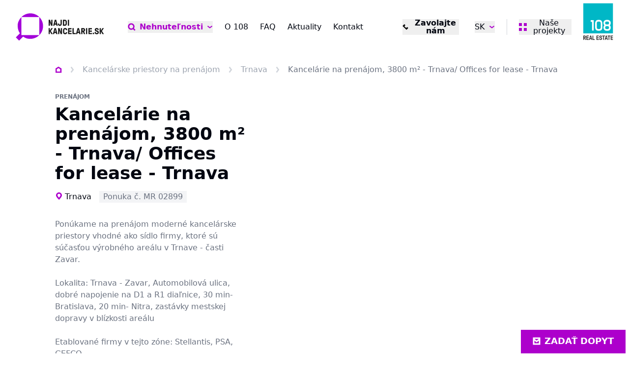

--- FILE ---
content_type: text/html; charset=utf-8
request_url: https://www.najdikancelarie.sk/prenajom-kancelarie-trnava-okres-trnava-kancelarie-na-prenajom-3800-m2-trnava-offices-for-lease-trnava-12215/
body_size: 29028
content:
<!DOCTYPE html><html lang="sk" data-sentry-element="Html" data-sentry-component="MyDocument" data-sentry-source-file="_document.tsx"><head data-sentry-element="Head" data-sentry-source-file="_document.tsx"><meta charSet="utf-8"/><meta name="viewport" content="width=device-width, initial-scale=1"/><link rel="icon" href="/icons/najdikancelare/favicon.ico"/><link rel="alternate" hrefLang="en" href="https://www.najdikancelarie.sk/en/lease-commercial-offices-trnava-district-trnava-lease-commercial-offices-0-m2-trnava-12215"/><link rel="alternate" hrefLang="x-default" href="https://www.najdikancelarie.sk/prenajom-kancelarie-trnava-okres-trnava-kancelarie-na-prenajom-3800-m2-trnava-offices-for-lease-trnava-12215"/><link rel="canonical" href="https://www.najdikancelarie.sk/prenajom-kancelarie-trnava-okres-trnava-kancelarie-na-prenajom-3800-m2-trnava-offices-for-lease-trnava-12215/"/><title>Kancelárie na prenájom, 3800 m² - Trnava/ Offices for lease - Trnava | NajdiKancelárie.sk</title><meta name="robots" content="index,follow"/><meta name="description" content="Ponúkame na prenájom moderné kancelárske priestory vhodné ako sídlo firmy, ktoré sú súčasťou výrobného areálu v Trnave - časti Zavar.

Lokalita: Trnava - Zavar, Automobilová ulica, dobré napojenie na D1 a R1 diaľnice, 30 min-  Bratislava, 20 min- Nitra, zastávky mestskej dopravy v blízkosti areálu

Etablované firmy v tejto zóne: Stellantis, PSA, GEFCO

Kancelárska plocha na prenájom:
Budova má dve poschodia.
Prízemie - 2.267 m2, vrátane konferenčnej miestnosti - 324 m2 a vstupnej haly - 330 m2.
Prvé poschodie - 1.597 m2
Celková plocha na prenájom - 3.864 m2

Technické vybavenie:
Centrálne kúrenie
Podlaha - kachličky
Káblové rozvody
Neónové osvetlenie
Sociálne zariadenia
Kuchyňa
Vlastné parkovanie pred areálom. 
Možnosť stravovania v jedálni.

Zobrazte ďalšie kancelárske priestory na prenájom v Trnave a okolí, alebo prejdite späť na hlavnú ponuku kancelárií na prenájom. Radi Vám taktiež vytipujeme vhodné kancelárie podľa Vašich požiadaviek a spracujeme nezáväznú ponuku na mieru."/><meta property="og:title" content="Kancelárie na prenájom, 3800 m² - Trnava/ Offices for lease - Trnava | NajdiKancelárie.sk"/><meta property="og:description" content="Ponúkame na prenájom moderné kancelárske priestory vhodné ako sídlo firmy, ktoré sú súčasťou výrobného areálu v Trnave - časti Zavar.

Lokalita: Trnava - Zavar, Automobilová ulica, dobré napojenie na D1 a R1 diaľnice, 30 min-  Bratislava, 20 min- Nitra, zastávky mestskej dopravy v blízkosti areálu

Etablované firmy v tejto zóne: Stellantis, PSA, GEFCO

Kancelárska plocha na prenájom:
Budova má dve poschodia.
Prízemie - 2.267 m2, vrátane konferenčnej miestnosti - 324 m2 a vstupnej haly - 330 m2.
Prvé poschodie - 1.597 m2
Celková plocha na prenájom - 3.864 m2

Technické vybavenie:
Centrálne kúrenie
Podlaha - kachličky
Káblové rozvody
Neónové osvetlenie
Sociálne zariadenia
Kuchyňa
Vlastné parkovanie pred areálom. 
Možnosť stravovania v jedálni.

Zobrazte ďalšie kancelárske priestory na prenájom v Trnave a okolí, alebo prejdite späť na hlavnú ponuku kancelárií na prenájom. Radi Vám taktiež vytipujeme vhodné kancelárie podľa Vašich požiadaviek a spracujeme nezáväznú ponuku na mieru."/><meta property="og:image" content="https://data.eu.cntmbr.com/mapeditor/mapeditor/imgs/1920x1920-k31cd-a5c55-pronajem-kancelare-m2-trnava-5-54cba7ff52-2018567843.jpg"/><link rel="preload" as="image" imageSrcSet="/_next/image/?url=https%3A%2F%2Fdata.eu.cntmbr.com%2Fmapeditor%2Fmapeditor%2Fimgs%2F1920x1920-k31cd-a5c55-pronajem-kancelare-m2-trnava-5-54cba7ff52-2018567843.jpg&amp;w=640&amp;q=75 640w, /_next/image/?url=https%3A%2F%2Fdata.eu.cntmbr.com%2Fmapeditor%2Fmapeditor%2Fimgs%2F1920x1920-k31cd-a5c55-pronajem-kancelare-m2-trnava-5-54cba7ff52-2018567843.jpg&amp;w=750&amp;q=75 750w, /_next/image/?url=https%3A%2F%2Fdata.eu.cntmbr.com%2Fmapeditor%2Fmapeditor%2Fimgs%2F1920x1920-k31cd-a5c55-pronajem-kancelare-m2-trnava-5-54cba7ff52-2018567843.jpg&amp;w=828&amp;q=75 828w, /_next/image/?url=https%3A%2F%2Fdata.eu.cntmbr.com%2Fmapeditor%2Fmapeditor%2Fimgs%2F1920x1920-k31cd-a5c55-pronajem-kancelare-m2-trnava-5-54cba7ff52-2018567843.jpg&amp;w=1080&amp;q=75 1080w, /_next/image/?url=https%3A%2F%2Fdata.eu.cntmbr.com%2Fmapeditor%2Fmapeditor%2Fimgs%2F1920x1920-k31cd-a5c55-pronajem-kancelare-m2-trnava-5-54cba7ff52-2018567843.jpg&amp;w=1200&amp;q=75 1200w, /_next/image/?url=https%3A%2F%2Fdata.eu.cntmbr.com%2Fmapeditor%2Fmapeditor%2Fimgs%2F1920x1920-k31cd-a5c55-pronajem-kancelare-m2-trnava-5-54cba7ff52-2018567843.jpg&amp;w=1920&amp;q=75 1920w, /_next/image/?url=https%3A%2F%2Fdata.eu.cntmbr.com%2Fmapeditor%2Fmapeditor%2Fimgs%2F1920x1920-k31cd-a5c55-pronajem-kancelare-m2-trnava-5-54cba7ff52-2018567843.jpg&amp;w=2048&amp;q=75 2048w, /_next/image/?url=https%3A%2F%2Fdata.eu.cntmbr.com%2Fmapeditor%2Fmapeditor%2Fimgs%2F1920x1920-k31cd-a5c55-pronajem-kancelare-m2-trnava-5-54cba7ff52-2018567843.jpg&amp;w=3840&amp;q=75 3840w" imageSizes="100vw" fetchpriority="high"/><meta name="next-head-count" content="13"/><link rel="preload" href="/_next/static/css/28f77d26c1c7eee3.css" as="style"/><link rel="stylesheet" href="/_next/static/css/28f77d26c1c7eee3.css" data-n-g=""/><noscript data-n-css=""></noscript><script defer="" nomodule="" src="/_next/static/chunks/polyfills-42372ed130431b0a.js"></script><script src="/_next/static/chunks/webpack-4459ac77e407dd22.js" defer=""></script><script src="/_next/static/chunks/framework-7ffcc2eef035ea8b.js" defer=""></script><script src="/_next/static/chunks/main-0da309d39244f40d.js" defer=""></script><script src="/_next/static/chunks/pages/_app-21d09da733f9a3ff.js" defer=""></script><script src="/_next/static/chunks/8018285d-e3fa8c83ab1a8bd7.js" defer=""></script><script src="/_next/static/chunks/925-f66516eb3cf248f9.js" defer=""></script><script src="/_next/static/chunks/pages/%5B%5B...url%5D%5D-8ce7fbcf924d611c.js" defer=""></script><script src="/_next/static/-KsOmIs87mWovSQQ1R92u/_buildManifest.js" defer=""></script><script src="/_next/static/-KsOmIs87mWovSQQ1R92u/_ssgManifest.js" defer=""></script></head><body><div id="__next"><div class="bg-background text-foreground najdikancelare" data-sentry-component="Layout" data-sentry-source-file="Layout.tsx"><header class="flex h-[5rem] xl:h-[6.875rem] justify-between z-40 absolute top-0 left-0 right-0 bg-background" data-sentry-component="Header" data-sentry-source-file="Header.tsx"><div><a class="flex items-start justify-center h-full px-4 font-bold lg:px-8 2xl:px-12" aria-label="Homepage" data-sentry-element="Link" data-sentry-source-file="CustomLink.tsx" data-sentry-component="CustomLink" href="/"><img src="/images/logos/najdikancelare-logo-sk.svg" class="h-[5rem] xl:h-[6.875rem]" alt="www.najdikancelarie.sk logo" data-sentry-component="Logo" data-sentry-source-file="Logo.tsx"/></a></div><nav class="items-center hidden xl:flex lg:px-4 2xl:px-8"><ul class="flex items-center space-x-6 2xl:space-x-12"><li class="flex items-center"><div data-headlessui-state=""><button class="flex items-center transition-colors outline-none ring-0 hover:text-primary-dark whitespace-nowrap" type="button" aria-expanded="false" data-headlessui-state=""><svg xmlns="http://www.w3.org/2000/svg" viewBox="0 0 31 32" class="w-4 h-4 mr-2 fill-primary-darker group-hover:fill-primary "><path fill-rule="evenodd" d="M5.614 14.115a8 8 0 1 1 13.967 5.329l-.638.638a8 8 0 0 1-13.329-5.967zm15.353 11.124a13.274 13.274 0 0 1-7.354 2.209C6.25 27.448.281 21.478.281 14.115S6.25.781 13.614.781s13.333 5.97 13.333 13.333c0 2.717-.813 5.245-2.209 7.353l5.981 5.981-3.771 3.771-5.98-5.98z"></path></svg><span class="font-bold text-base text-primary-dark hover:text-primary">Nehnuteľnosti</span><svg xmlns="http://www.w3.org/2000/svg" viewBox="0 0 28 32" class="w-3 h-3 ml-2 ui-open:rotate-180 fill-primary-dark"><path fill-rule="evenodd" d="M3.467 8.717 14 16.617l10.533-7.9 3.2 4.267L14 23.284.267 12.983l3.2-4.267z"></path></svg></button><div hidden="" style="display:none"><div class="absolute z-50 flex bg-background border border-line mt-2 origin-top-right bg-white shadow-lg focus:outline-none" id="headlessui-popover-panel-:R2ah6:" tabindex="-1" hidden="" style="display:none" data-headlessui-state=""><div><ul class="w-full max-w-md"><li><a class="px-5 py-3 flex items-center justify-between transition-colors hover:bg-muted" data-context="link_click" data-specs="main_nav" data-sentry-element="Link" data-sentry-component="CustomLink" data-sentry-source-file="CustomLink.tsx" href="/kancelarske-priestory/">Kancelárie</a></li><li><a class="px-5 py-3 flex items-center justify-between transition-colors hover:bg-muted" data-context="link_click" data-specs="main_nav" data-sentry-element="Link" data-sentry-component="CustomLink" data-sentry-source-file="CustomLink.tsx" href="/obchodne-priestory/">Obchodné priestory</a></li></ul></div></div></div></div><div style="position:fixed;top:1px;left:1px;width:1px;height:0;padding:0;margin:-1px;overflow:hidden;clip:rect(0, 0, 0, 0);white-space:nowrap;border-width:0;display:none"></div></li><li><a class="transition-colors hover:text-primary-dark text-base whitespace-nowrap " data-sentry-element="Link" data-sentry-component="CustomLink" data-sentry-source-file="CustomLink.tsx" href="/o-108/">O 108</a></li><li><a class="transition-colors hover:text-primary-dark text-base whitespace-nowrap " data-sentry-element="Link" data-sentry-component="CustomLink" data-sentry-source-file="CustomLink.tsx" href="/faq/">FAQ</a></li><li><a class="transition-colors hover:text-primary-dark text-base whitespace-nowrap " data-sentry-element="Link" data-sentry-component="CustomLink" data-sentry-source-file="CustomLink.tsx" href="/aktuality/">Aktuality</a></li><li><a class="transition-colors hover:text-primary-dark text-base whitespace-nowrap " data-sentry-element="Link" data-sentry-component="CustomLink" data-sentry-source-file="CustomLink.tsx" href="/kontakt/">Kontakt</a></li></ul></nav><div class="flex items-center px-4 lg:px-8 2xl:px-12"><ul class="items-center hidden space-x-8 sm:flex"><li class="hidden md:flex xl:hidden items-center"><a class="inline-flex items-center text-primary-dark hover:text-primary text-base font-bold leading-none transition-colors cursor-pointer group" data-context="link_click" data-specs="main_nav" data-sentry-element="Link" data-sentry-component="CustomLink" data-sentry-source-file="CustomLink.tsx" href="/nehnutelnosti/"><svg xmlns="http://www.w3.org/2000/svg" viewBox="0 0 31 32" class="w-4 h-4 mr-2 fill-primary-darker group-hover:fill-primary"><path fill-rule="evenodd" d="M5.614 14.115a8 8 0 1 1 13.967 5.329l-.638.638a8 8 0 0 1-13.329-5.967zm15.353 11.124a13.274 13.274 0 0 1-7.354 2.209C6.25 27.448.281 21.478.281 14.115S6.25.781 13.614.781s13.333 5.97 13.333 13.333c0 2.717-.813 5.245-2.209 7.353l5.981 5.981-3.771 3.771-5.98-5.98z"></path></svg>Nehnuteľnosti</a></li><li class="flex items-center justify-end w-34"><button class="inline-flex items-center text-base font-bold leading-none transition-colors cursor-pointer group hover:text-primary-dark"><svg xmlns="http://www.w3.org/2000/svg" viewBox="0 0 32 32" class="w-4 h-4 mr-2 transition-colors fill-black group-hover:fill-primary-dark"><path fill-rule="evenodd" d="M25.899 27.314 10.343 11.758 16 6.101 10.343.444 4.686 6.101.444 10.343l21.213 21.213 4.243-4.243zm-5.657-5.657 5.657 5.657 5.657-5.657L25.899 16z"></path></svg><span>Zavolajte nám</span></button></li><li><div class="relative inline-block text-left" data-headlessui-state=""><button class="flex items-center outline-none ring-0" id="headlessui-menu-button-:R3ip6:" type="button" aria-haspopup="menu" aria-expanded="false" data-headlessui-state=""><span class="uppercase">sk</span><svg xmlns="http://www.w3.org/2000/svg" viewBox="0 0 28 32" class="w-3 h-3 ml-2 ui-open:rotate-180 fill-primary-dark"><path fill-rule="evenodd" d="M3.467 8.717 14 16.617l10.533-7.9 3.2 4.267L14 23.284.267 12.983l3.2-4.267z"></path></svg></button><div hidden="" style="display:none"><div class="absolute right-0 p-4 mt-2 origin-top-right bg-white shadow-lg focus:outline-none border border-line" id="headlessui-menu-items-:R5ip6:" role="menu" tabindex="0" hidden="" style="display:none" data-headlessui-state=""><ul class="space-y-4"><li id="headlessui-menu-item-:Rtip6:" role="menuitem" tabindex="-1" data-headlessui-state=""><a class="flex items-center before:w-4 before:h-4 before:block before:rounded-full before:border before:mr-2 before:border-line" data-sentry-element="Link" data-sentry-component="CustomLink" data-sentry-source-file="CustomLink.tsx" href="/en/lease-commercial-offices-trnava-district-trnava-lease-commercial-offices-0-m2-trnava-12215/">English</a></li><li id="headlessui-menu-item-:R1dip6:" role="menuitem" tabindex="-1" data-headlessui-state=""><a class="flex items-center before:w-4 before:h-4 before:block before:rounded-full before:border before:mr-2 before:border-line before:shadow-[inset_0_0_0_3px_#fff] before:bg-primary-dark" data-sentry-element="Link" data-sentry-component="CustomLink" data-sentry-source-file="CustomLink.tsx" href="/prenajom-kancelarie-trnava-okres-trnava-kancelarie-na-prenajom-3800-m2-trnava-offices-for-lease-trnava-12215/">Slovenčina</a></li></ul></div></div></div></li></ul><div class="hidden h-8 pl-6 ml-6 border-l border-line xl:flex items-center"><div class="relative flex" data-headlessui-state=""><button data-context="link_click" data-specs="our_projects_header" class="outline-none ring-0" aria-label="Menu" type="button" aria-expanded="false" data-headlessui-state=""><div class="flex items-center gap-2 leading-none"><div class="w-4 h-4 basis-4"><svg xmlns="http://www.w3.org/2000/svg" width="16" height="16" fill="none" class="w-4 h-4 fill-primary-dark"><path d="M0 0h6v6H0zM10 0h6v6h-6zM0 10h6v6H0zM10 10h6v6h-6z"></path></svg></div>Naše projekty</div></button><div hidden="" style="display:none"><div class="absolute z-50 flex w-screen mt-5 -right-4 max-w-max xl:mt-10" id="headlessui-popover-panel-:R4kp6:" tabindex="-1" hidden="" style="display:none" data-headlessui-state=""><div class="flex-auto w-screen max-w-sm p-2 overflow-hidden text-sm leading-6 border border-gray-200 bg-background 2xl:p-4"><ul class="w-full space-y-2 2xl:space-y-4"><li><a href="https://www.108realestate.sk" class="flex p-4 transition-colors border border-gray-200 h-14 group hover:bg-primary-muted hover:border-primary" target="_blank"><div class="flex items-center w-full font-bold uppercase"><img src="https://data.eu.cntmbr.com/mapeditor/mapeditor/421ea93d-917b-4ecf-8d6e-4aa80041dd90.png" class="block w-10 h-6 pr-4 mr-4 border-r border-line shrink-0 grow-0" alt="Portal logo"/><span class="mt-[1px] leading-none whitespace-nowrap">108realestate.sk</span><svg xmlns="http://www.w3.org/2000/svg" viewBox="0 0 32 32" class="w-4 h-4 ml-auto fill-primary-dark"><path fill-rule="evenodd" d="M17.333 0H32v14.667h-6v-4.424L15.232 21.011l-4.243-4.243L21.757 6h-4.424zM0 4.333h13.111v6H6V26h15.667v-7.111h6V32H0z"></path></svg></div></a></li><li><a href="https://www.skladuj.sk/" class="flex p-4 transition-colors border border-gray-200 h-14 group hover:bg-primary-muted hover:border-primary" target="_blank"><div class="flex items-center w-full font-bold uppercase"><img src="https://data.eu.cntmbr.com/mapeditor/mapeditor/40fbf55e-2cf7-4038-b3c2-9149c9484f3a.png" class="block w-10 h-6 pr-4 mr-4 border-r border-line shrink-0 grow-0" alt="Portal logo"/><span class="mt-[1px] leading-none whitespace-nowrap">SKLADUJ.sk</span><svg xmlns="http://www.w3.org/2000/svg" viewBox="0 0 32 32" class="w-4 h-4 ml-auto fill-primary-dark"><path fill-rule="evenodd" d="M17.333 0H32v14.667h-6v-4.424L15.232 21.011l-4.243-4.243L21.757 6h-4.424zM0 4.333h13.111v6H6V26h15.667v-7.111h6V32H0z"></path></svg></div></a></li><li><a href="https://www.desking.sk" class="flex p-4 transition-colors border border-gray-200 h-14 group hover:bg-primary-muted hover:border-primary" target="_blank"><div class="flex items-center w-full font-bold uppercase"><img src="https://data.eu.cntmbr.com/mapeditor/mapeditor/5bf0440e-c32e-4543-927f-2a5aaf7c1b76.png" class="block w-10 h-6 pr-4 mr-4 border-r border-line shrink-0 grow-0" alt="Portal logo"/><span class="mt-[1px] leading-none whitespace-nowrap">Desking.sk</span><svg xmlns="http://www.w3.org/2000/svg" viewBox="0 0 32 32" class="w-4 h-4 ml-auto fill-primary-dark"><path fill-rule="evenodd" d="M17.333 0H32v14.667h-6v-4.424L15.232 21.011l-4.243-4.243L21.757 6h-4.424zM0 4.333h13.111v6H6V26h15.667v-7.111h6V32H0z"></path></svg></div></a></li><li><a href="https://map.108.realestate" class="flex p-4 transition-colors border border-gray-200 h-14 group hover:bg-primary-muted hover:border-primary" target="_blank"><div class="flex items-center w-full font-bold uppercase"><img src="https://data.eu.cntmbr.com/mapeditor/mapeditor/34008f04-1eb1-4eb5-8d62-2d845f63b3f9.png" class="block w-10 h-6 pr-4 mr-4 border-r border-line shrink-0 grow-0" alt="Portal logo"/><span class="mt-[1px] leading-none whitespace-nowrap">108 map</span><svg xmlns="http://www.w3.org/2000/svg" viewBox="0 0 32 32" class="w-4 h-4 ml-auto fill-primary-dark"><path fill-rule="evenodd" d="M17.333 0H32v14.667h-6v-4.424L15.232 21.011l-4.243-4.243L21.757 6h-4.424zM0 4.333h13.111v6H6V26h15.667v-7.111h6V32H0z"></path></svg></div></a></li></ul></div></div></div></div><div style="position:fixed;top:1px;left:1px;width:1px;height:0;padding:0;margin:-1px;overflow:hidden;clip:rect(0, 0, 0, 0);white-space:nowrap;border-width:0;display:none"></div></div><div class="flex items-center h-8 sm:pl-6 sm:ml-6 sm:border-l sm:border-line xl:hidden"><button type="button" class="-m-2.5 inline-flex xl:hidden items-center justify-center rounded-md p-2.5 text-gray-700"><span class="sr-only">Otvoriť navigáciu</span><div class="relative"><div class="h-1 w-6 bg-primary-dark"></div><div class="h-1 w-6 bg-primary-dark my-1"></div><div class="h-1 w-6 bg-primary-dark"></div></div></button></div><div class="self-start hidden ml-6 xl:block"><img src="/images/logos/108website-square-logo.svg" class="h-[5.5rem]" alt="www.najdikancelarie.sk square logo"/></div></div></header><main class="pt-[5rem] xl:pt-[6.875rem]"><style>
    #nprogress {
      pointer-events: none;
    }
    #nprogress .bar {
      background: #AD00CC;
      position: fixed;
      z-index: 9999;
      top: 0;
      left: 0;
      width: 100%;
      height: 3px;
    }
    #nprogress .peg {
      display: block;
      position: absolute;
      right: 0px;
      width: 100px;
      height: 100%;
      box-shadow: 0 0 10px #AD00CC, 0 0 5px #AD00CC;
      opacity: 1;
      -webkit-transform: rotate(3deg) translate(0px, -4px);
      -ms-transform: rotate(3deg) translate(0px, -4px);
      transform: rotate(3deg) translate(0px, -4px);
    }
    #nprogress .spinner {
      display: block;
      position: fixed;
      z-index: 1031;
      top: 15px;
      right: 15px;
    }
    #nprogress .spinner-icon {
      width: 18px;
      height: 18px;
      box-sizing: border-box;
      border: solid 2px transparent;
      border-top-color: #AD00CC;
      border-left-color: #AD00CC;
      border-radius: 50%;
      -webkit-animation: nprogresss-spinner 400ms linear infinite;
      animation: nprogress-spinner 400ms linear infinite;
    }
    .nprogress-custom-parent {
      overflow: hidden;
      position: relative;
    }
    .nprogress-custom-parent #nprogress .spinner,
    .nprogress-custom-parent #nprogress .bar {
      position: absolute;
    }
    @-webkit-keyframes nprogress-spinner {
      0% {
        -webkit-transform: rotate(0deg);
      }
      100% {
        -webkit-transform: rotate(360deg);
      }
    }
    @keyframes nprogress-spinner {
      0% {
        transform: rotate(0deg);
      }
      100% {
        transform: rotate(360deg);
      }
    }
  </style><div style="position:fixed;z-index:9999;top:16px;left:16px;right:16px;bottom:16px;pointer-events:none"></div><div id="visibility_detail_map"><article class="pt-6 pb-8"><div class="px-4 mx-auto lg:px-10 xl:px-28"><div class="mx-auto mb-4 lg:mb-10 max-w-9xl"><nav class="flex -mx-4 overflow-x-auto scrollbar-hide before:w-4 before:h-1 before:block before:shrink-0 after:w-4 after:h-1 after:block after:shrink-0" aria-label="Breadcrumb" data-sentry-component="Breadcrumb" data-sentry-source-file="BreadCrumb.tsx"><ol class="flex items-center"><li class="flex items-center leading-none animate-viewport"><a class="text-gray-400 transition-colors hover:text-primary" aria-label="Homepage" data-sentry-element="Link" data-sentry-source-file="CustomLink.tsx" data-sentry-component="CustomLink" href="/"><svg xmlns="http://www.w3.org/2000/svg" viewBox="0 0 28 32" class="w-3.5 h-3.5 fill-primary-dark" data-sentry-element="Home" data-sentry-source-file="BreadCrumb.tsx"><path fill-rule="evenodd" d="M6 13.776V24.5h16V13.776l-8-5.143zM0 10.5v20h28v-20l-14-9z"></path></svg></a><span class="mx-4"><svg xmlns="http://www.w3.org/2000/svg" viewBox="0 0 16 32" class="w-2.5 h-3.5 fill-line" data-sentry-element="ChevronRight" data-sentry-source-file="BreadCrumb.tsx"><path fill-rule="evenodd" d="M.275 26.6 8.225 16 .275 5.4l4.8-3.6L15.725 16 5.075 30.2z"></path></svg></span></li><li class="flex items-center leading-none animate-viewport"><a class="text-gray-400 transition-colors hover:text-primary whitespace-nowrap" data-sentry-element="Link" data-sentry-component="CustomLink" data-sentry-source-file="CustomLink.tsx" href="/kancelarske-priestory/">Kancelárske priestory na prenájom</a><span class="mx-4 whitespace-nowrap"><svg xmlns="http://www.w3.org/2000/svg" viewBox="0 0 16 32" class="w-2.5 h-3.5 fill-line"><path fill-rule="evenodd" d="M.275 26.6 8.225 16 .275 5.4l4.8-3.6L15.725 16 5.075 30.2z"></path></svg></span></li><li class="flex items-center leading-none animate-viewport"><a class="text-gray-400 transition-colors hover:text-primary whitespace-nowrap" data-sentry-element="Link" data-sentry-component="CustomLink" data-sentry-source-file="CustomLink.tsx" href="/kancelarske-priestory/?location=Trnava">Trnava</a><span class="mx-4 whitespace-nowrap"><svg xmlns="http://www.w3.org/2000/svg" viewBox="0 0 16 32" class="w-2.5 h-3.5 fill-line"><path fill-rule="evenodd" d="M.275 26.6 8.225 16 .275 5.4l4.8-3.6L15.725 16 5.075 30.2z"></path></svg></span></li><li class="flex items-center leading-none animate-viewport"><span class="text-muted-foreground whitespace-nowrap">Kancelárie na prenájom, 3800 m² - Trnava/ Offices for lease - Trnava</span></li></ol></nav></div><section class="grid grid-cols-1 gap-6 mx-auto lg:grid-cols-5 lg:gap-10 2xl:gap-10 max-w-9xl"><header class="flex flex-col col-span-2"><div class="mb-2 text-xs font-bold uppercase text-muted-foreground leading-tight">Prenájom</div><h1 class="text-3xl font-bold lg:text-4xl">Kancelárie na prenájom, 3800 m² - Trnava/ Offices for lease - Trnava</h1><div class="flex flex-wrap items-center mt-4"><span class="inline-flex items-center"><svg xmlns="http://www.w3.org/2000/svg" viewBox="0 0 12 16" class="-mt-0.5 w-4 h-4 mr-1 left-4 fill-primary-dark"><path d="m6 15-1-1c-.8-.8-5-5.1-5-8 0-3.3 2.7-6 6-6s6 2.7 6 6c0 2.9-4.1 7.1-4.9 8L6 15zM6 2.8c-1.7 0-3.1 1.4-3.1 3.1 0 .9 1.5 3.1 3.1 4.9 1.7-1.9 3.1-4 3.1-4.9 0-1.7-1.4-3.1-3.1-3.1z"></path></svg>Trnava</span><span class="px-2 py-1 leading-none bg-muted text-muted-foreground ml-4">Ponuka č. MR 02899</span></div><p class="mt-8 mb-6 text-gray-500">Ponúkame na prenájom moderné kancelárske priestory vhodné ako sídlo firmy, ktoré sú súčasťou výrobného areálu v Trnave - časti Zavar.<br/><br/>Lokalita: Trnava - Zavar, Automobilová ulica, dobré napojenie na D1 a R1 diaľnice, 30 min-  Bratislava, 20 min- Nitra, zastávky mestskej dopravy v blízkosti areálu<br/><br/>Etablované firmy v tejto zóne: Stellantis, PSA, GEFCO<br/><br/>Kancelárska plocha na prenájom:<br/>Budova má dve poschodia.<br/>Prízemie - 2.267 m2, vrátane konferenčnej miestnosti - 324 m2 a vstupnej haly - 330 m2.<br/>Prvé poschodie - 1.597 m2<br/>Celková plocha na prenájom - 3.864 m2<br/><br/>Technické vybavenie:<br/>Centrálne kúrenie<br/>Podlaha - kachličky<br/>Káblové rozvody<br/>Neónové osvetlenie<br/>Sociálne zariadenia<br/>Kuchyňa<br/>Vlastné parkovanie pred areálom. <br/>Možnosť stravovania v jedálni.<br/><br/>Zobrazte ďalšie kancelárske priestory na prenájom v Trnave a okolí, alebo prejdite späť na hlavnú ponuku kancelárií na prenájom. Radi Vám taktiež vytipujeme vhodné kancelárie podľa Vašich požiadaviek a spracujeme nezáväznú ponuku na mieru.</p><dl class="bg-gray-100 p-4 mb-10 self-start" data-sentry-component="renderBlock" data-sentry-source-file="CatalogueStatsDisplay.tsx"><div class="flex gap-4"><div><dt class="text-gray-500">Plocha</dt><dd class="font-bold"><span data-sentry-component="FormatNumber" data-sentry-source-file="FormatNumber.tsx">3 800 m²</span></dd></div><div><dt class="text-gray-500 whitespace-nowrap">Voľné jednotky</dt><dd class="font-bold">1<!-- --> <a href="#zobraziť" class="text-primary-dark ml-1 font-normal underline hover:opacity-70">Zobraziť</a></dd></div></div></dl><div class="flex flex-col"><span class="text-xl font-bold 2xl:text-2xl">Cena na vyžiadanie</span></div><div><button id="btn_detail_interest" class="flex items-center justify-center w-full max-w-56 h-12 px-8 mt-6 font-bold uppercase transition-opacity hover:opacity-70 focus:ring-0 focus:outline-none 2xl:mt-10 bg-primary-dark text-primary-foreground">Mám záujem</button></div></header><aside class="lg:col-span-3"><figure class="relative aspect-[2/0.95] transition-opacity cursor-pointer hover:opacity-70"><img alt="Kancelárie na prenájom, 3800 m² - Trnava/ Offices for lease - Trnava" fetchpriority="high" decoding="async" data-nimg="fill" class="object-cover" style="position:absolute;height:100%;width:100%;left:0;top:0;right:0;bottom:0;color:transparent" sizes="100vw" srcSet="/_next/image/?url=https%3A%2F%2Fdata.eu.cntmbr.com%2Fmapeditor%2Fmapeditor%2Fimgs%2F1920x1920-k31cd-a5c55-pronajem-kancelare-m2-trnava-5-54cba7ff52-2018567843.jpg&amp;w=640&amp;q=75 640w, /_next/image/?url=https%3A%2F%2Fdata.eu.cntmbr.com%2Fmapeditor%2Fmapeditor%2Fimgs%2F1920x1920-k31cd-a5c55-pronajem-kancelare-m2-trnava-5-54cba7ff52-2018567843.jpg&amp;w=750&amp;q=75 750w, /_next/image/?url=https%3A%2F%2Fdata.eu.cntmbr.com%2Fmapeditor%2Fmapeditor%2Fimgs%2F1920x1920-k31cd-a5c55-pronajem-kancelare-m2-trnava-5-54cba7ff52-2018567843.jpg&amp;w=828&amp;q=75 828w, /_next/image/?url=https%3A%2F%2Fdata.eu.cntmbr.com%2Fmapeditor%2Fmapeditor%2Fimgs%2F1920x1920-k31cd-a5c55-pronajem-kancelare-m2-trnava-5-54cba7ff52-2018567843.jpg&amp;w=1080&amp;q=75 1080w, /_next/image/?url=https%3A%2F%2Fdata.eu.cntmbr.com%2Fmapeditor%2Fmapeditor%2Fimgs%2F1920x1920-k31cd-a5c55-pronajem-kancelare-m2-trnava-5-54cba7ff52-2018567843.jpg&amp;w=1200&amp;q=75 1200w, /_next/image/?url=https%3A%2F%2Fdata.eu.cntmbr.com%2Fmapeditor%2Fmapeditor%2Fimgs%2F1920x1920-k31cd-a5c55-pronajem-kancelare-m2-trnava-5-54cba7ff52-2018567843.jpg&amp;w=1920&amp;q=75 1920w, /_next/image/?url=https%3A%2F%2Fdata.eu.cntmbr.com%2Fmapeditor%2Fmapeditor%2Fimgs%2F1920x1920-k31cd-a5c55-pronajem-kancelare-m2-trnava-5-54cba7ff52-2018567843.jpg&amp;w=2048&amp;q=75 2048w, /_next/image/?url=https%3A%2F%2Fdata.eu.cntmbr.com%2Fmapeditor%2Fmapeditor%2Fimgs%2F1920x1920-k31cd-a5c55-pronajem-kancelare-m2-trnava-5-54cba7ff52-2018567843.jpg&amp;w=3840&amp;q=75 3840w" src="/_next/image/?url=https%3A%2F%2Fdata.eu.cntmbr.com%2Fmapeditor%2Fmapeditor%2Fimgs%2F1920x1920-k31cd-a5c55-pronajem-kancelare-m2-trnava-5-54cba7ff52-2018567843.jpg&amp;w=3840&amp;q=75"/></figure><ul class="grid grid-cols-4 gap-4 mt-4"><li><figure class="relative aspect-[3/2] cursor-pointer hover:opacity-70 transition-opacity"><img alt="Kancelárie na prenájom, 3800 m² - Trnava/ Offices for lease - Trnava" loading="lazy" decoding="async" data-nimg="fill" class="object-cover" style="position:absolute;height:100%;width:100%;left:0;top:0;right:0;bottom:0;color:transparent" sizes="(min-width: 1024px) 15vw, 25vw" srcSet="/_next/image/?url=https%3A%2F%2Fdata.eu.cntmbr.com%2Fcdn-cgi%2Fimage%2Fwidth%3D360%2Cheight%3D360%2Cfit%3Dcover%2Fmapeditor%2Fmapeditor%2Fimgs%2F1920x1920-k79eb-2bb7a-pronajem-kancelare-m2-trnava-1-7c0ba7ff52-2672602626.jpg&amp;w=96&amp;q=75 96w, /_next/image/?url=https%3A%2F%2Fdata.eu.cntmbr.com%2Fcdn-cgi%2Fimage%2Fwidth%3D360%2Cheight%3D360%2Cfit%3Dcover%2Fmapeditor%2Fmapeditor%2Fimgs%2F1920x1920-k79eb-2bb7a-pronajem-kancelare-m2-trnava-1-7c0ba7ff52-2672602626.jpg&amp;w=128&amp;q=75 128w, /_next/image/?url=https%3A%2F%2Fdata.eu.cntmbr.com%2Fcdn-cgi%2Fimage%2Fwidth%3D360%2Cheight%3D360%2Cfit%3Dcover%2Fmapeditor%2Fmapeditor%2Fimgs%2F1920x1920-k79eb-2bb7a-pronajem-kancelare-m2-trnava-1-7c0ba7ff52-2672602626.jpg&amp;w=256&amp;q=75 256w, /_next/image/?url=https%3A%2F%2Fdata.eu.cntmbr.com%2Fcdn-cgi%2Fimage%2Fwidth%3D360%2Cheight%3D360%2Cfit%3Dcover%2Fmapeditor%2Fmapeditor%2Fimgs%2F1920x1920-k79eb-2bb7a-pronajem-kancelare-m2-trnava-1-7c0ba7ff52-2672602626.jpg&amp;w=384&amp;q=75 384w, /_next/image/?url=https%3A%2F%2Fdata.eu.cntmbr.com%2Fcdn-cgi%2Fimage%2Fwidth%3D360%2Cheight%3D360%2Cfit%3Dcover%2Fmapeditor%2Fmapeditor%2Fimgs%2F1920x1920-k79eb-2bb7a-pronajem-kancelare-m2-trnava-1-7c0ba7ff52-2672602626.jpg&amp;w=640&amp;q=75 640w, /_next/image/?url=https%3A%2F%2Fdata.eu.cntmbr.com%2Fcdn-cgi%2Fimage%2Fwidth%3D360%2Cheight%3D360%2Cfit%3Dcover%2Fmapeditor%2Fmapeditor%2Fimgs%2F1920x1920-k79eb-2bb7a-pronajem-kancelare-m2-trnava-1-7c0ba7ff52-2672602626.jpg&amp;w=750&amp;q=75 750w, /_next/image/?url=https%3A%2F%2Fdata.eu.cntmbr.com%2Fcdn-cgi%2Fimage%2Fwidth%3D360%2Cheight%3D360%2Cfit%3Dcover%2Fmapeditor%2Fmapeditor%2Fimgs%2F1920x1920-k79eb-2bb7a-pronajem-kancelare-m2-trnava-1-7c0ba7ff52-2672602626.jpg&amp;w=828&amp;q=75 828w, /_next/image/?url=https%3A%2F%2Fdata.eu.cntmbr.com%2Fcdn-cgi%2Fimage%2Fwidth%3D360%2Cheight%3D360%2Cfit%3Dcover%2Fmapeditor%2Fmapeditor%2Fimgs%2F1920x1920-k79eb-2bb7a-pronajem-kancelare-m2-trnava-1-7c0ba7ff52-2672602626.jpg&amp;w=1080&amp;q=75 1080w, /_next/image/?url=https%3A%2F%2Fdata.eu.cntmbr.com%2Fcdn-cgi%2Fimage%2Fwidth%3D360%2Cheight%3D360%2Cfit%3Dcover%2Fmapeditor%2Fmapeditor%2Fimgs%2F1920x1920-k79eb-2bb7a-pronajem-kancelare-m2-trnava-1-7c0ba7ff52-2672602626.jpg&amp;w=1200&amp;q=75 1200w, /_next/image/?url=https%3A%2F%2Fdata.eu.cntmbr.com%2Fcdn-cgi%2Fimage%2Fwidth%3D360%2Cheight%3D360%2Cfit%3Dcover%2Fmapeditor%2Fmapeditor%2Fimgs%2F1920x1920-k79eb-2bb7a-pronajem-kancelare-m2-trnava-1-7c0ba7ff52-2672602626.jpg&amp;w=1920&amp;q=75 1920w, /_next/image/?url=https%3A%2F%2Fdata.eu.cntmbr.com%2Fcdn-cgi%2Fimage%2Fwidth%3D360%2Cheight%3D360%2Cfit%3Dcover%2Fmapeditor%2Fmapeditor%2Fimgs%2F1920x1920-k79eb-2bb7a-pronajem-kancelare-m2-trnava-1-7c0ba7ff52-2672602626.jpg&amp;w=2048&amp;q=75 2048w, /_next/image/?url=https%3A%2F%2Fdata.eu.cntmbr.com%2Fcdn-cgi%2Fimage%2Fwidth%3D360%2Cheight%3D360%2Cfit%3Dcover%2Fmapeditor%2Fmapeditor%2Fimgs%2F1920x1920-k79eb-2bb7a-pronajem-kancelare-m2-trnava-1-7c0ba7ff52-2672602626.jpg&amp;w=3840&amp;q=75 3840w" src="/_next/image/?url=https%3A%2F%2Fdata.eu.cntmbr.com%2Fcdn-cgi%2Fimage%2Fwidth%3D360%2Cheight%3D360%2Cfit%3Dcover%2Fmapeditor%2Fmapeditor%2Fimgs%2F1920x1920-k79eb-2bb7a-pronajem-kancelare-m2-trnava-1-7c0ba7ff52-2672602626.jpg&amp;w=3840&amp;q=75"/></figure></li><li><figure class="relative aspect-[3/2] cursor-pointer hover:opacity-70 transition-opacity"><img alt="Kancelárie na prenájom, 3800 m² - Trnava/ Offices for lease - Trnava" loading="lazy" decoding="async" data-nimg="fill" class="object-cover" style="position:absolute;height:100%;width:100%;left:0;top:0;right:0;bottom:0;color:transparent" sizes="(min-width: 1024px) 15vw, 25vw" srcSet="/_next/image/?url=https%3A%2F%2Fdata.eu.cntmbr.com%2Fcdn-cgi%2Fimage%2Fwidth%3D360%2Cheight%3D360%2Cfit%3Dcover%2Fmapeditor%2Fmapeditor%2Fimgs%2F1920x1920-k5bc8-1f3eb-pronajem-kancelare-m2-trnava-2-0e16a7ff52-779229366.jpg&amp;w=96&amp;q=75 96w, /_next/image/?url=https%3A%2F%2Fdata.eu.cntmbr.com%2Fcdn-cgi%2Fimage%2Fwidth%3D360%2Cheight%3D360%2Cfit%3Dcover%2Fmapeditor%2Fmapeditor%2Fimgs%2F1920x1920-k5bc8-1f3eb-pronajem-kancelare-m2-trnava-2-0e16a7ff52-779229366.jpg&amp;w=128&amp;q=75 128w, /_next/image/?url=https%3A%2F%2Fdata.eu.cntmbr.com%2Fcdn-cgi%2Fimage%2Fwidth%3D360%2Cheight%3D360%2Cfit%3Dcover%2Fmapeditor%2Fmapeditor%2Fimgs%2F1920x1920-k5bc8-1f3eb-pronajem-kancelare-m2-trnava-2-0e16a7ff52-779229366.jpg&amp;w=256&amp;q=75 256w, /_next/image/?url=https%3A%2F%2Fdata.eu.cntmbr.com%2Fcdn-cgi%2Fimage%2Fwidth%3D360%2Cheight%3D360%2Cfit%3Dcover%2Fmapeditor%2Fmapeditor%2Fimgs%2F1920x1920-k5bc8-1f3eb-pronajem-kancelare-m2-trnava-2-0e16a7ff52-779229366.jpg&amp;w=384&amp;q=75 384w, /_next/image/?url=https%3A%2F%2Fdata.eu.cntmbr.com%2Fcdn-cgi%2Fimage%2Fwidth%3D360%2Cheight%3D360%2Cfit%3Dcover%2Fmapeditor%2Fmapeditor%2Fimgs%2F1920x1920-k5bc8-1f3eb-pronajem-kancelare-m2-trnava-2-0e16a7ff52-779229366.jpg&amp;w=640&amp;q=75 640w, /_next/image/?url=https%3A%2F%2Fdata.eu.cntmbr.com%2Fcdn-cgi%2Fimage%2Fwidth%3D360%2Cheight%3D360%2Cfit%3Dcover%2Fmapeditor%2Fmapeditor%2Fimgs%2F1920x1920-k5bc8-1f3eb-pronajem-kancelare-m2-trnava-2-0e16a7ff52-779229366.jpg&amp;w=750&amp;q=75 750w, /_next/image/?url=https%3A%2F%2Fdata.eu.cntmbr.com%2Fcdn-cgi%2Fimage%2Fwidth%3D360%2Cheight%3D360%2Cfit%3Dcover%2Fmapeditor%2Fmapeditor%2Fimgs%2F1920x1920-k5bc8-1f3eb-pronajem-kancelare-m2-trnava-2-0e16a7ff52-779229366.jpg&amp;w=828&amp;q=75 828w, /_next/image/?url=https%3A%2F%2Fdata.eu.cntmbr.com%2Fcdn-cgi%2Fimage%2Fwidth%3D360%2Cheight%3D360%2Cfit%3Dcover%2Fmapeditor%2Fmapeditor%2Fimgs%2F1920x1920-k5bc8-1f3eb-pronajem-kancelare-m2-trnava-2-0e16a7ff52-779229366.jpg&amp;w=1080&amp;q=75 1080w, /_next/image/?url=https%3A%2F%2Fdata.eu.cntmbr.com%2Fcdn-cgi%2Fimage%2Fwidth%3D360%2Cheight%3D360%2Cfit%3Dcover%2Fmapeditor%2Fmapeditor%2Fimgs%2F1920x1920-k5bc8-1f3eb-pronajem-kancelare-m2-trnava-2-0e16a7ff52-779229366.jpg&amp;w=1200&amp;q=75 1200w, /_next/image/?url=https%3A%2F%2Fdata.eu.cntmbr.com%2Fcdn-cgi%2Fimage%2Fwidth%3D360%2Cheight%3D360%2Cfit%3Dcover%2Fmapeditor%2Fmapeditor%2Fimgs%2F1920x1920-k5bc8-1f3eb-pronajem-kancelare-m2-trnava-2-0e16a7ff52-779229366.jpg&amp;w=1920&amp;q=75 1920w, /_next/image/?url=https%3A%2F%2Fdata.eu.cntmbr.com%2Fcdn-cgi%2Fimage%2Fwidth%3D360%2Cheight%3D360%2Cfit%3Dcover%2Fmapeditor%2Fmapeditor%2Fimgs%2F1920x1920-k5bc8-1f3eb-pronajem-kancelare-m2-trnava-2-0e16a7ff52-779229366.jpg&amp;w=2048&amp;q=75 2048w, /_next/image/?url=https%3A%2F%2Fdata.eu.cntmbr.com%2Fcdn-cgi%2Fimage%2Fwidth%3D360%2Cheight%3D360%2Cfit%3Dcover%2Fmapeditor%2Fmapeditor%2Fimgs%2F1920x1920-k5bc8-1f3eb-pronajem-kancelare-m2-trnava-2-0e16a7ff52-779229366.jpg&amp;w=3840&amp;q=75 3840w" src="/_next/image/?url=https%3A%2F%2Fdata.eu.cntmbr.com%2Fcdn-cgi%2Fimage%2Fwidth%3D360%2Cheight%3D360%2Cfit%3Dcover%2Fmapeditor%2Fmapeditor%2Fimgs%2F1920x1920-k5bc8-1f3eb-pronajem-kancelare-m2-trnava-2-0e16a7ff52-779229366.jpg&amp;w=3840&amp;q=75"/></figure></li><li><figure class="relative aspect-[3/2] cursor-pointer hover:opacity-70 transition-opacity"><img alt="Kancelárie na prenájom, 3800 m² - Trnava/ Offices for lease - Trnava" loading="lazy" decoding="async" data-nimg="fill" class="object-cover" style="position:absolute;height:100%;width:100%;left:0;top:0;right:0;bottom:0;color:transparent" sizes="(min-width: 1024px) 15vw, 25vw" srcSet="/_next/image/?url=https%3A%2F%2Fdata.eu.cntmbr.com%2Fcdn-cgi%2Fimage%2Fwidth%3D360%2Cheight%3D360%2Cfit%3Dcover%2Fmapeditor%2Fmapeditor%2Fimgs%2F1920x1920-k228e-406dd-pronajem-kancelare-m2-trnava-3-06a3a7ff52-466800938.jpg&amp;w=96&amp;q=75 96w, /_next/image/?url=https%3A%2F%2Fdata.eu.cntmbr.com%2Fcdn-cgi%2Fimage%2Fwidth%3D360%2Cheight%3D360%2Cfit%3Dcover%2Fmapeditor%2Fmapeditor%2Fimgs%2F1920x1920-k228e-406dd-pronajem-kancelare-m2-trnava-3-06a3a7ff52-466800938.jpg&amp;w=128&amp;q=75 128w, /_next/image/?url=https%3A%2F%2Fdata.eu.cntmbr.com%2Fcdn-cgi%2Fimage%2Fwidth%3D360%2Cheight%3D360%2Cfit%3Dcover%2Fmapeditor%2Fmapeditor%2Fimgs%2F1920x1920-k228e-406dd-pronajem-kancelare-m2-trnava-3-06a3a7ff52-466800938.jpg&amp;w=256&amp;q=75 256w, /_next/image/?url=https%3A%2F%2Fdata.eu.cntmbr.com%2Fcdn-cgi%2Fimage%2Fwidth%3D360%2Cheight%3D360%2Cfit%3Dcover%2Fmapeditor%2Fmapeditor%2Fimgs%2F1920x1920-k228e-406dd-pronajem-kancelare-m2-trnava-3-06a3a7ff52-466800938.jpg&amp;w=384&amp;q=75 384w, /_next/image/?url=https%3A%2F%2Fdata.eu.cntmbr.com%2Fcdn-cgi%2Fimage%2Fwidth%3D360%2Cheight%3D360%2Cfit%3Dcover%2Fmapeditor%2Fmapeditor%2Fimgs%2F1920x1920-k228e-406dd-pronajem-kancelare-m2-trnava-3-06a3a7ff52-466800938.jpg&amp;w=640&amp;q=75 640w, /_next/image/?url=https%3A%2F%2Fdata.eu.cntmbr.com%2Fcdn-cgi%2Fimage%2Fwidth%3D360%2Cheight%3D360%2Cfit%3Dcover%2Fmapeditor%2Fmapeditor%2Fimgs%2F1920x1920-k228e-406dd-pronajem-kancelare-m2-trnava-3-06a3a7ff52-466800938.jpg&amp;w=750&amp;q=75 750w, /_next/image/?url=https%3A%2F%2Fdata.eu.cntmbr.com%2Fcdn-cgi%2Fimage%2Fwidth%3D360%2Cheight%3D360%2Cfit%3Dcover%2Fmapeditor%2Fmapeditor%2Fimgs%2F1920x1920-k228e-406dd-pronajem-kancelare-m2-trnava-3-06a3a7ff52-466800938.jpg&amp;w=828&amp;q=75 828w, /_next/image/?url=https%3A%2F%2Fdata.eu.cntmbr.com%2Fcdn-cgi%2Fimage%2Fwidth%3D360%2Cheight%3D360%2Cfit%3Dcover%2Fmapeditor%2Fmapeditor%2Fimgs%2F1920x1920-k228e-406dd-pronajem-kancelare-m2-trnava-3-06a3a7ff52-466800938.jpg&amp;w=1080&amp;q=75 1080w, /_next/image/?url=https%3A%2F%2Fdata.eu.cntmbr.com%2Fcdn-cgi%2Fimage%2Fwidth%3D360%2Cheight%3D360%2Cfit%3Dcover%2Fmapeditor%2Fmapeditor%2Fimgs%2F1920x1920-k228e-406dd-pronajem-kancelare-m2-trnava-3-06a3a7ff52-466800938.jpg&amp;w=1200&amp;q=75 1200w, /_next/image/?url=https%3A%2F%2Fdata.eu.cntmbr.com%2Fcdn-cgi%2Fimage%2Fwidth%3D360%2Cheight%3D360%2Cfit%3Dcover%2Fmapeditor%2Fmapeditor%2Fimgs%2F1920x1920-k228e-406dd-pronajem-kancelare-m2-trnava-3-06a3a7ff52-466800938.jpg&amp;w=1920&amp;q=75 1920w, /_next/image/?url=https%3A%2F%2Fdata.eu.cntmbr.com%2Fcdn-cgi%2Fimage%2Fwidth%3D360%2Cheight%3D360%2Cfit%3Dcover%2Fmapeditor%2Fmapeditor%2Fimgs%2F1920x1920-k228e-406dd-pronajem-kancelare-m2-trnava-3-06a3a7ff52-466800938.jpg&amp;w=2048&amp;q=75 2048w, /_next/image/?url=https%3A%2F%2Fdata.eu.cntmbr.com%2Fcdn-cgi%2Fimage%2Fwidth%3D360%2Cheight%3D360%2Cfit%3Dcover%2Fmapeditor%2Fmapeditor%2Fimgs%2F1920x1920-k228e-406dd-pronajem-kancelare-m2-trnava-3-06a3a7ff52-466800938.jpg&amp;w=3840&amp;q=75 3840w" src="/_next/image/?url=https%3A%2F%2Fdata.eu.cntmbr.com%2Fcdn-cgi%2Fimage%2Fwidth%3D360%2Cheight%3D360%2Cfit%3Dcover%2Fmapeditor%2Fmapeditor%2Fimgs%2F1920x1920-k228e-406dd-pronajem-kancelare-m2-trnava-3-06a3a7ff52-466800938.jpg&amp;w=3840&amp;q=75"/></figure></li></ul></aside></section></div><div class="px-4 pt-12 mx-auto mt-6 2xl:mt-10 lg:pt-16 bg-gradient-to-b from-gray-100 lg:px-10 xl:px-28"><section class="grid grid-cols-1 gap-4 mx-auto lg:grid-cols-2 2xl:grid-cols-5 3xl:grid-cols-3 lg:gap-10 3xl:gap-20 max-w-9xl"><div class="space-y-6 2xl:col-span-3 3xl:col-span-2 lg:space-y-10 2xl:space-y-14"><div data-scroll-target="available"><h4 class="mb-4 font-bold leading-none uppercase text-primary-dark">Dostupné</h4><table class="w-full max-w-4xl" data-sentry-component="CatalogueDetailOfficeUnitsListing" data-sentry-source-file="CatalogueDetailOfficeUnitsListing.tsx"><thead><tr><th class="py-2 font-normal text-left border-b border-b-gray-300">Poschodie</th><th class="py-2 font-normal text-left border-b border-b-gray-300">Plocha</th><th class="py-2 font-normal text-left border-b border-b-gray-300">Poznámka</th><th class="py-2 font-normal text-left border-b border-b-gray-300">Časovanie</th></tr></thead><tbody><tr class="border-b border-b-gray-300" data-sentry-component="UnitRow" data-sentry-source-file="CatalogueDetailOfficeUnitsListing.tsx"><td class="py-2 font-bold"></td><td class="py-2 font-bold"><span data-sentry-component="FormatNumber" data-sentry-source-file="FormatNumber.tsx">3 800 m²</span></td><td class="py-2 font-bold">–</td><td class="py-2 font-bold">Ihneď</td></tr></tbody></table><div class="mt-10 px-4 py-6 space-y-8 border border-gray-300 lg:p-6 2xl:p-8 lg:space-y-10 max-w-4xl"><dl class="grid grid-cols-2 gap-6"><div><dd>Celková plocha k dispozícii</dd><dt class="font-bold"><span data-sentry-component="FormatNumber" data-sentry-source-file="FormatNumber.tsx">3 800 m²</span></dt></div></dl></div></div><div class="max-w-4xl"><div class="px-4 py-6 space-y-8 border border-gray-300 lg:p-6 2xl:p-8 lg:space-y-10" data-sentry-component="CatalogueDetailData" data-sentry-source-file="CatalogueDetailData.tsx"><div><h4 class="mb-4 font-bold leading-none uppercase text-primary-dark">Ďalšie informácie</h4><dl class="grid grid-cols-2 gap-6 2xl:grid-cols-4"><div><dt>Lokalita</dt><dd class="font-bold">Trnava</dd></div></dl></div></div></div></div><aside class="relative col-span-1 2xl:col-span-2 3xl:col-span-1"><div class="sticky top-4"><div class="max-w-full" data-sentry-component="Broker" data-sentry-source-file="Broker.tsx"><div class="text-white"><div class="relative p-4 bg-primary-dark lg:p-6 2xl:p-8"><h3 class="mb-4 text-2xl font-bold lg:text-3xl 2xl:text-4xl lg:pr-48">Poradíme Vám</h3><ul class="list-[square] pl-4 space-y-1 pr-36 lg:pr-48 pb-4 border-b border-b-primary"><li>Bez provízie</li><li>Komplexný prehľad ponúk do 24 hodín</li></ul><ul class="mt-4 space-y-2 pr-36 lg:pr-48 relative z-20"><li><button class="inline-flex cursor-pointer items-center mr-4 font-bold transition-colors group hover:text-gray-200 focus:ring-0 focus:outline-none"><span><svg xmlns="http://www.w3.org/2000/svg" viewBox="0 0 32 32" class="w-4 h-4 mr-2 fill-current"><path fill-rule="evenodd" d="M25.899 27.314 10.343 11.758 16 6.101 10.343.444 4.686 6.101.444 10.343l21.213 21.213 4.243-4.243zm-5.657-5.657 5.657 5.657 5.657-5.657L25.899 16z"></path></svg></span><span>Zavolajte nám</span></button></li><li><a class="flex items-center mr-4 font-bold transition-colors group hover:text-gray-200 focus:ring-0 focus:outline-none" href="mailto:adam.slezak@108realestate.sk"><span><svg xmlns="http://www.w3.org/2000/svg" viewBox="0 0 30 32" class="w-4 h-4 mr-2 fill-current" data-sentry-element="Envelope" data-sentry-source-file="Broker.tsx"><path fill-rule="evenodd" d="M23.867 7H6.133L15 13.65zM6 14.4V25h18V14.4l-9 6.75zM0 31V1h30v30z"></path></svg> </span><span class="text-shadow-primary-dark">adam.slezak@108realestate.sk</span></a></li></ul><div class="absolute z-10 bottom-0 right-0 w-36 lg:w-48 -top-8"><img alt="Broker" loading="lazy" decoding="async" data-nimg="fill" class="block object-contain object-bottom" style="position:absolute;height:100%;width:100%;left:0;top:0;right:0;bottom:0;color:transparent" sizes="100vw" srcSet="/_next/image/?url=https%3A%2F%2Fdata.eu.cntmbr.com%2Fmapeditor%2Fmapeditor%2Fde512ed2-45d5-4ef3-b431-e11ae4315389.png&amp;w=640&amp;q=75 640w, /_next/image/?url=https%3A%2F%2Fdata.eu.cntmbr.com%2Fmapeditor%2Fmapeditor%2Fde512ed2-45d5-4ef3-b431-e11ae4315389.png&amp;w=750&amp;q=75 750w, /_next/image/?url=https%3A%2F%2Fdata.eu.cntmbr.com%2Fmapeditor%2Fmapeditor%2Fde512ed2-45d5-4ef3-b431-e11ae4315389.png&amp;w=828&amp;q=75 828w, /_next/image/?url=https%3A%2F%2Fdata.eu.cntmbr.com%2Fmapeditor%2Fmapeditor%2Fde512ed2-45d5-4ef3-b431-e11ae4315389.png&amp;w=1080&amp;q=75 1080w, /_next/image/?url=https%3A%2F%2Fdata.eu.cntmbr.com%2Fmapeditor%2Fmapeditor%2Fde512ed2-45d5-4ef3-b431-e11ae4315389.png&amp;w=1200&amp;q=75 1200w, /_next/image/?url=https%3A%2F%2Fdata.eu.cntmbr.com%2Fmapeditor%2Fmapeditor%2Fde512ed2-45d5-4ef3-b431-e11ae4315389.png&amp;w=1920&amp;q=75 1920w, /_next/image/?url=https%3A%2F%2Fdata.eu.cntmbr.com%2Fmapeditor%2Fmapeditor%2Fde512ed2-45d5-4ef3-b431-e11ae4315389.png&amp;w=2048&amp;q=75 2048w, /_next/image/?url=https%3A%2F%2Fdata.eu.cntmbr.com%2Fmapeditor%2Fmapeditor%2Fde512ed2-45d5-4ef3-b431-e11ae4315389.png&amp;w=3840&amp;q=75 3840w" src="/_next/image/?url=https%3A%2F%2Fdata.eu.cntmbr.com%2Fmapeditor%2Fmapeditor%2Fde512ed2-45d5-4ef3-b431-e11ae4315389.png&amp;w=3840&amp;q=75"/></div></div><div class="p-4 bg-primary lg:p-6 2xl:p-8"><h3 class="mb-4 text-lg font-bold leading-snug 2xl:text-xl 2xl:leading-snug">Alebo nechajte kontakt a my Vás zavoláme späť</h3><form><div class="flex flex-wrap"><div class="w-full mb-4"><input name="phone" class="h-12 w-full bg-muted text-foreground focus:ring-primary focus:border-primary placeholder:text-gray-400 border-muted border-b-line" type="text" placeholder="Váš telefón *" value=""/></div><div class="mr-4 grow"><input name="email" class="h-12 w-full bg-muted text-foreground focus:ring-primary focus:border-primary placeholder:text-gray-400 border-muted border-b-line" type="text" placeholder="Váš email *" value=""/></div><div class="hidden"><input name="job" class="" type="text" placeholder="Nevyplňujte, pokud jste člověk." value=""/></div><div class="shrink"><div class="ml-auto" data-sentry-component="ReCaptcha" data-sentry-source-file="ReCaptcha.tsx"><button class="whitespace-nowrap h-10 2xl:h-12 cursor-pointer inline-flex items-center border font-bold px-4 2xl:px-6 leading-none transition-all uppercase 2xl:text-lg 3xl:text-xl relative !text-primary-dark pointer-events-none cursor-default opacity-65 bg-primary-dark text-primary-foreground border-primary-dark hover:opacity-90 hover:border-primary-dark inverted:bg-background inverted:border-primary-foreground inverted:text-primary-dark inverted:hover:bg-primary-muted inverted:hover:border-primary-100" type="submit" disabled=""><div class="absolute left-1/2 top-1/2 -mt-6 -ml-6 w-12 h-12" data-sentry-component="Loader" data-sentry-source-file="Loader.tsx"><svg xmlns="http://www.w3.org/2000/svg" class="w-full h-full" viewBox="0 0 100 100" preserveAspectRatio="xMidYMid" data-sentry-element="svg" data-sentry-source-file="Loader.tsx"><circle cx="50" cy="50" r="0" class="stroke-primary" fill="none" stroke-width="2" data-sentry-element="circle" data-sentry-source-file="Loader.tsx"><animate attributeName="r" repeatCount="indefinite" dur="1s" values="0;40" keyTimes="0;1" keySplines="0 0.2 0.8 1" calcMode="spline" begin="0s" data-sentry-element="animate" data-sentry-source-file="Loader.tsx"></animate><animate attributeName="opacity" repeatCount="indefinite" dur="1s" values="1;0" keyTimes="0;1" keySplines="0.2 0 0.8 1" calcMode="spline" begin="0s" data-sentry-element="animate" data-sentry-source-file="Loader.tsx"></animate></circle><circle cx="50" cy="50" r="0" class="stroke-primary" fill="none" stroke-width="2" data-sentry-element="circle" data-sentry-source-file="Loader.tsx"><animate attributeName="r" repeatCount="indefinite" dur="1s" values="0;40" keyTimes="0;1" keySplines="0 0.2 0.8 1" calcMode="spline" begin="-0.5s" data-sentry-element="animate" data-sentry-source-file="Loader.tsx"></animate><animate attributeName="opacity" repeatCount="indefinite" dur="1s" values="1;0" keyTimes="0;1" keySplines="0.2 0 0.8 1" calcMode="spline" begin="-0.5s" data-sentry-element="animate" data-sentry-source-file="Loader.tsx"></animate></circle></svg></div>Odoslať</button></div></div></div><div class="mt-4"><label for="accept-gdpr-broker" class="flex items-center"><input name="acceptGdpr" class="bg-transparent border-2 border-primary-foreground checked:bg-background hover:checked:bg-background" type="checkbox" id="accept-gdpr-broker" value="accepted"/><span class="mt-[2px] ml-2 text-sm whitespace-nowrap">Súhlasím so <a class="underline hover:opacity-70 transition-opacity" href="/vyhlasenie-o-ochrane-osobnych-udajov" target="_blank">spracovaním osobných údajov</a> *</span></label></div></form></div></div></div></div></aside></section><section class="relative mt-10 lg:mt-16 2xl:mt-20"><div class="relative w-full h-96 overflow-hidden"><div class="absolute z-10 w-32 h-32 -translate-x-1/2 -translate-y-1/2 top-1/2 left-1/2" data-sentry-component="Loader" data-sentry-source-file="Loader.tsx"><svg xmlns="http://www.w3.org/2000/svg" class="w-full h-full" viewBox="0 0 100 100" preserveAspectRatio="xMidYMid" data-sentry-element="svg" data-sentry-source-file="Loader.tsx"><circle cx="50" cy="50" r="0" class="stroke-primary" fill="none" stroke-width="2" data-sentry-element="circle" data-sentry-source-file="Loader.tsx"><animate attributeName="r" repeatCount="indefinite" dur="1s" values="0;40" keyTimes="0;1" keySplines="0 0.2 0.8 1" calcMode="spline" begin="0s" data-sentry-element="animate" data-sentry-source-file="Loader.tsx"></animate><animate attributeName="opacity" repeatCount="indefinite" dur="1s" values="1;0" keyTimes="0;1" keySplines="0.2 0 0.8 1" calcMode="spline" begin="0s" data-sentry-element="animate" data-sentry-source-file="Loader.tsx"></animate></circle><circle cx="50" cy="50" r="0" class="stroke-primary" fill="none" stroke-width="2" data-sentry-element="circle" data-sentry-source-file="Loader.tsx"><animate attributeName="r" repeatCount="indefinite" dur="1s" values="0;40" keyTimes="0;1" keySplines="0 0.2 0.8 1" calcMode="spline" begin="-0.5s" data-sentry-element="animate" data-sentry-source-file="Loader.tsx"></animate><animate attributeName="opacity" repeatCount="indefinite" dur="1s" values="1;0" keyTimes="0;1" keySplines="0.2 0 0.8 1" calcMode="spline" begin="-0.5s" data-sentry-element="animate" data-sentry-source-file="Loader.tsx"></animate></circle></svg></div></div></section><section class="mt-10 lg:mt-16 2xl:mt-20" id="visibility_detail_related_properties"><header class="flex flex-wrap items-center justify-between"><h2 class="text-4xl font-bold animate-viewport fade-up-start">Podobné v okolí</h2></header><div class="mt-6 lg:mt-10"></div></section></div></article></div></main><footer class="relative z-20 px-4 pt-8 pb-16 lg:pb-8 leading-normal bg-white lg:px-10 2xl:px-20"><div class="flex flex-wrap md:flex-nowrap"><div class="flex flex-wrap items-center justify-between w-full md:space-x-12 2xl:space-x-24"><div class="flex w-1/2 mt-8 md:mt-0 justify-start md:w-auto md:grow"><img src="/images/logos/najdikancelare-square-logo-sk.svg" class="h-14 lg:h-20" alt="www.najdikancelarie.sk square logo"/></div><div class="flex w-1/2 mt-8 md:mt-0 justify-end md:w-auto md:grow"><div class="self-start md:ml-6"><img src="/images/logos/108website-square-logo.svg" class="h-[4.5rem]" alt="www.najdikancelarie.sk square logo"/></div></div></div></div><div class="flex flex-wrap pt-10 mt-10 border-t border-primary-100"><nav class="w-full lg:w-1/2 2xl:w-2/3"><ul class="columns-2 2xl:columns-3"><li class="pb-8 break-inside-avoid"><a class="font-bold text-primary-dark" target="_self" data-context="link_click" data-specs="footer_menu_title" data-sentry-element="Link" data-sentry-component="CustomLink" data-sentry-source-file="CustomLink.tsx" href="/prenajom-kancelarie-trnava-okres-trnava-kancelarie-na-prenajom-3800-m2-trnava-offices-for-lease-trnava-12215/#">NAJDIKANCELARIE.sk</a><ul class="mt-2 space-y-1"><li><a class="transition-colors text-muted-foreground hover:text-primary-dark" target="_self" data-context="link_click" data-specs="footer_menu_item" data-sentry-element="Link" data-sentry-component="CustomLink" data-sentry-source-file="CustomLink.tsx" href="/o-108/">O 108</a></li><li><a class="transition-colors text-muted-foreground hover:text-primary-dark" target="_self" data-context="link_click" data-specs="footer_menu_item" data-sentry-element="Link" data-sentry-component="CustomLink" data-sentry-source-file="CustomLink.tsx" href="/aktuality/">Aktuality</a></li><li><a class="transition-colors text-muted-foreground hover:text-primary-dark" target="_self" data-context="link_click" data-specs="footer_menu_item" data-sentry-element="Link" data-sentry-component="CustomLink" data-sentry-source-file="CustomLink.tsx" href="/vyhlasenie-o-ochrane-osobnych-udajov/">Ochrana osobných údajov</a></li><li><a class="transition-colors text-muted-foreground hover:text-primary-dark" target="_self" data-context="link_click" data-specs="footer_menu_item" data-sentry-element="Link" data-sentry-component="CustomLink" data-sentry-source-file="CustomLink.tsx" href="/kontakt/">Kontakt</a></li></ul></li><li class="pb-8 break-inside-avoid"><a class="font-bold text-primary-dark" target="_self" data-context="link_click" data-specs="footer_menu_title" data-sentry-element="Link" data-sentry-component="CustomLink" data-sentry-source-file="CustomLink.tsx" href="/prenajom-kancelarie-trnava-okres-trnava-kancelarie-na-prenajom-3800-m2-trnava-offices-for-lease-trnava-12215/#">Ďalšie projekty</a><ul class="mt-2 space-y-1"><li><a class="transition-colors text-muted-foreground hover:text-primary-dark" target="_blank" data-context="link_click" data-specs="footer_menu_item" data-sentry-element="Link" data-sentry-component="CustomLink" data-sentry-source-file="CustomLink.tsx" href="https://www.skladuj.sk/">Skladuj.sk</a></li><li><a class="transition-colors text-muted-foreground hover:text-primary-dark" target="_blank" data-context="link_click" data-specs="footer_menu_item" data-sentry-element="Link" data-sentry-component="CustomLink" data-sentry-source-file="CustomLink.tsx" href="https://www.desking.sk/">Desking.sk</a></li><li><a class="transition-colors text-muted-foreground hover:text-primary-dark" target="_blank" data-context="link_click" data-specs="footer_menu_item" data-sentry-element="Link" data-sentry-component="CustomLink" data-sentry-source-file="CustomLink.tsx" href="https://map.108.realestate/">108 Map</a></li></ul></li><li class="pb-8 break-inside-avoid"><a class="font-bold text-primary-dark" target="_self" data-context="link_click" data-specs="footer_menu_title" data-sentry-element="Link" data-sentry-component="CustomLink" data-sentry-source-file="CustomLink.tsx" href="/prenajom-kancelarie-trnava-okres-trnava-kancelarie-na-prenajom-3800-m2-trnava-offices-for-lease-trnava-12215/#">Skupina 108 REAL ESTATE</a><ul class="mt-2 space-y-1"><li><a class="transition-colors text-muted-foreground hover:text-primary-dark" target="_blank" data-context="link_click" data-specs="footer_menu_item" data-sentry-element="Link" data-sentry-component="CustomLink" data-sentry-source-file="CustomLink.tsx" href="https://www.108realestate.sk/">108 REAL ESTATE Slovensko</a></li><li><a class="transition-colors text-muted-foreground hover:text-primary-dark" target="_blank" data-context="link_click" data-specs="footer_menu_item" data-sentry-element="Link" data-sentry-component="CustomLink" data-sentry-source-file="CustomLink.tsx" href="https://www.108realestate.cz/">108 REAL ESTATE Česká republika</a></li><li><a class="transition-colors text-muted-foreground hover:text-primary-dark" target="_blank" data-context="link_click" data-specs="footer_menu_item" data-sentry-element="Link" data-sentry-component="CustomLink" data-sentry-source-file="CustomLink.tsx" href="https://www.108realestate.hu/">108 REAL ESTATE Maďarsko</a></li><li><a class="transition-colors text-muted-foreground hover:text-primary-dark" target="_blank" data-context="link_click" data-specs="footer_menu_item" data-sentry-element="Link" data-sentry-component="CustomLink" data-sentry-source-file="CustomLink.tsx" href="https://www.108realestate.ro/">108 REAL ESTATE Rumunsko</a></li><li><a class="transition-colors text-muted-foreground hover:text-primary-dark" target="_blank" data-context="link_click" data-specs="footer_menu_item" data-sentry-element="Link" data-sentry-component="CustomLink" data-sentry-source-file="CustomLink.tsx" href="https://www.108realestate.hr/">108 REAL ESTATE Adria</a></li><li><a class="transition-colors text-muted-foreground hover:text-primary-dark" target="_blank" data-context="link_click" data-specs="footer_menu_item" data-sentry-element="Link" data-sentry-component="CustomLink" data-sentry-source-file="CustomLink.tsx" href="https://www.108realestate.in/">108 REAL ESTATE India</a></li></ul></li></ul></nav><aside class="w-full mt-10 lg:w-1/2 2xl:w-1/3 lg:mt-0"><form class="grid grid-cols-2 gap-4" data-sentry-component="ContactForm" data-sentry-source-file="ContactForm.tsx"><div class="col-span-2"><div class="flex flex-wrap"><label for="type-checkboxes" class="pr-3 font-bold">Vyberte odvetvie</label><div class="flex flex-wrap gap-x-4 gap-y-2"><label class="flex items-center"><input type="checkbox" class="border-2 border-primary-darker checked:border-primary-darker checked:border-2 hover:checked:border-primary focus:checked:border-primary-darker checked:text-transparent" checked="" value="Kancelárie"/><span class="ml-2">Kancelárie</span></label><label class="flex items-center"><input type="checkbox" class="border-2 border-primary-darker checked:border-primary-darker checked:border-2 hover:checked:border-primary focus:checked:border-primary-darker checked:text-transparent" value="Priemysel"/><span class="ml-2">Priemysel</span></label><label class="flex items-center"><input type="checkbox" class="border-2 border-primary-darker checked:border-primary-darker checked:border-2 hover:checked:border-primary focus:checked:border-primary-darker checked:text-transparent" value="Investície"/><span class="ml-2">Investície</span></label><label class="flex items-center"><input type="checkbox" class="border-2 border-primary-darker checked:border-primary-darker checked:border-2 hover:checked:border-primary focus:checked:border-primary-darker checked:text-transparent" value="Ostatné"/><span class="ml-2">Ostatné</span></label></div></div></div><div class="col-span-2"><input name="name" class="w-full bg-muted focus:ring-primary focus:border-primary placeholder:text-gray-400 border-muted border-b-line" type="text" placeholder="Vaše meno a priezvisko *" value=""/></div><div class="col-span-2 md:col-span-1"><input name="email" class="w-full bg-muted focus:ring-primary focus:border-primary placeholder:text-gray-400 border-muted border-b-line" type="text" placeholder="Váš email *" value=""/></div><div class="col-span-2 md:col-span-1"><input name="phone" class="w-full bg-muted focus:ring-primary focus:border-primary placeholder:text-gray-400 border-muted border-b-line" type="text" placeholder="Váš telefón *" value=""/></div><div class="col-span-2"><textarea name="message" class="w-full h-32 2xl:h-48 bg-muted placeholder:text-gray-400 focus:ring-primary focus:border-primary border-muted border-b-line" placeholder="Vaša správa"></textarea></div><div class="col-span-2 md:col-span-1"><label for="accept-gdpr-footerContact" class="flex items-center h-full"><input name="acceptGdpr" class="border-2 border-primary-darker checked:border-primary-darker checked:border-2 hover:checked:border-primary focus:checked:border-primary-darker checked:text-transparent" type="checkbox" id="accept-gdpr-footerContact" value="accepted"/><span class="mt-[2px] ml-2 text-sm text-muted-foreground whitespace-nowrap">Súhlasím so <a class="underline hover:text-primary-dark transition-colors" href="/vyhlasenie-o-ochrane-osobnych-udajov" target="_blank">spracovaním osobných údajov</a> *</span></label></div><div class="hidden"><input name="job" class="" type="text" placeholder="Nevyplňujte, pokud jste člověk." value=""/></div><div class="flex col-span-2 md:col-span-1"><div class="ml-auto" data-sentry-component="ReCaptcha" data-sentry-source-file="ReCaptcha.tsx"><button class="whitespace-nowrap h-10 2xl:h-12 cursor-pointer inline-flex items-center border font-bold px-4 2xl:px-6 leading-none transition-all uppercase 2xl:text-lg 3xl:text-xl relative !text-primary-dark pointer-events-none cursor-default opacity-65 bg-primary-dark text-primary-foreground border-primary-dark hover:opacity-90 hover:border-primary-dark inverted:bg-background inverted:border-primary-foreground inverted:text-primary-dark inverted:hover:bg-primary-muted inverted:hover:border-primary-100" type="submit" disabled=""><div class="absolute left-1/2 top-1/2 -mt-6 -ml-6 w-12 h-12" data-sentry-component="Loader" data-sentry-source-file="Loader.tsx"><svg xmlns="http://www.w3.org/2000/svg" class="w-full h-full" viewBox="0 0 100 100" preserveAspectRatio="xMidYMid" data-sentry-element="svg" data-sentry-source-file="Loader.tsx"><circle cx="50" cy="50" r="0" class="stroke-primary" fill="none" stroke-width="2" data-sentry-element="circle" data-sentry-source-file="Loader.tsx"><animate attributeName="r" repeatCount="indefinite" dur="1s" values="0;40" keyTimes="0;1" keySplines="0 0.2 0.8 1" calcMode="spline" begin="0s" data-sentry-element="animate" data-sentry-source-file="Loader.tsx"></animate><animate attributeName="opacity" repeatCount="indefinite" dur="1s" values="1;0" keyTimes="0;1" keySplines="0.2 0 0.8 1" calcMode="spline" begin="0s" data-sentry-element="animate" data-sentry-source-file="Loader.tsx"></animate></circle><circle cx="50" cy="50" r="0" class="stroke-primary" fill="none" stroke-width="2" data-sentry-element="circle" data-sentry-source-file="Loader.tsx"><animate attributeName="r" repeatCount="indefinite" dur="1s" values="0;40" keyTimes="0;1" keySplines="0 0.2 0.8 1" calcMode="spline" begin="-0.5s" data-sentry-element="animate" data-sentry-source-file="Loader.tsx"></animate><animate attributeName="opacity" repeatCount="indefinite" dur="1s" values="1;0" keyTimes="0;1" keySplines="0.2 0 0.8 1" calcMode="spline" begin="-0.5s" data-sentry-element="animate" data-sentry-source-file="Loader.tsx"></animate></circle></svg></div>Odoslať</button></div></div></form></aside><div class="mx-auto mt-14 lg:hidden"><ul class="flex flex-wrap space-x-6" data-sentry-component="LanguageSwitcher" data-sentry-source-file="LanguageSwitcher.tsx"><li><a class="text-gray-500" data-sentry-element="Link" data-sentry-component="CustomLink" data-sentry-source-file="CustomLink.tsx" href="/en/lease-commercial-offices-trnava-district-trnava-lease-commercial-offices-0-m2-trnava-12215/">English</a></li><li><a class="text-primary-dark" data-sentry-element="Link" data-sentry-component="CustomLink" data-sentry-source-file="CustomLink.tsx" href="/prenajom-kancelarie-trnava-okres-trnava-kancelarie-na-prenajom-3800-m2-trnava-offices-for-lease-trnava-12215/">Slovenčina</a></li></ul></div></div><div class="flex flex-wrap justify-between pt-10 mt-10 text-gray-400 border-t border-primary-100"><div class="hidden lg:block"><ul class="flex flex-wrap space-x-6" data-sentry-component="LanguageSwitcher" data-sentry-source-file="LanguageSwitcher.tsx"><li><a class="text-gray-500" data-sentry-element="Link" data-sentry-component="CustomLink" data-sentry-source-file="CustomLink.tsx" href="/en/lease-commercial-offices-trnava-district-trnava-lease-commercial-offices-0-m2-trnava-12215/">English</a></li><li><a class="text-primary-dark" data-sentry-element="Link" data-sentry-component="CustomLink" data-sentry-source-file="CustomLink.tsx" href="/prenajom-kancelarie-trnava-okres-trnava-kancelarie-na-prenajom-3800-m2-trnava-offices-for-lease-trnava-12215/">Slovenčina</a></li></ul></div><div class="md:w-auto md:mt-0 items-center w-1/2 md:justify-start shrink"><ul class="flex flex-column space-x-12"></ul></div><div class="flex justify-end items-center w-1/2 md:justify-start md:w-auto md:mt-0 shrink"><ul class="flex flex-col md:flex-row items-center justify-between gap-x-8"><li><a class="leading-none transition-colors text-muted-foreground hover:text-primary font-bold" href="tel:+421 910 996 108">+421 910 996 108</a></li><li><a class="leading-none transition-colors text-muted-foreground hover:text-primary font-bold" href="mailto:office@108realestate.sk">office@108realestate.sk</a></li></ul></div></div><div class="flex flex-wrap gap-1 justify-between pt-10 mt-10 text-gray-400 border-t border-primary-100"><div class="flex flex-col sm:flex-row flex-wrap gap-1 sm:gap-4"><button class="hover:opacity-50 transition-opacity duration-300 text-left">Cookies</button><div style="position:fixed;top:1px;left:1px;width:1px;height:0;padding:0;margin:-1px;overflow:hidden;clip:rect(0, 0, 0, 0);white-space:nowrap;border-width:0;display:none"></div><span>© 2025 108 REAL ESTATE, všetky práva vyhradené</span></div><div><a class="transition-colors hover:text-primary" href="https://www.bicepsdigital.com">by <strong>bicepsdigital.</strong></a></div></div></footer><div class="fixed z-20 h-12 -mr-px bottom-0 right-2" data-sentry-component="StickyCTAModal" data-sentry-source-file="StickyCTAModal.tsx"><button class="cursor-pointer inline-flex items-center px-6 pt-3.5 pb-8 text-lg font-bold uppercase text-primary-foreground bg-primary-dark transition-all hover:-translate-y-2 leading-none translate-y-full"><svg xmlns="http://www.w3.org/2000/svg" viewBox="0 0 30 32" class="w-4 h-4 mr-2 fill-background" data-sentry-element="Envelope" data-sentry-source-file="StickyCTAModal.tsx"><path fill-rule="evenodd" d="M23.867 7H6.133L15 13.65zM6 14.4V25h18V14.4l-9 6.75zM0 31V1h30v30z"></path></svg><span class="leading-none">Zadať dopyt</span></button></div></div></div><script id="__NEXT_DATA__" type="application/json">{"props":{"pageProps":{"host":"https://www.najdikancelarie.sk","resolvedQuery":{"url":"/prenajom-kancelarie-trnava-okres-trnava-kancelarie-na-prenajom-3800-m2-trnava-offices-for-lease-trnava-12215","pageNumber":1},"translations":{"global":{"Naše projekty":"Naše projekty","Otevřít navigaci":"Otvoriť navigáciu","Zadat poptávku":"Zadať dopyt","Zavolejte nám":"Zavolajte nám","Zobrazit na mapě":"Zobraziť na mape","Více":"Viac","© 2025 108 REAL ESTATE, všechna práva vyhrazena":"© 2025 108 REAL ESTATE, všetky práva vyhradené","Nemovitosti":"Nehnuteľnosti","Knowledge base":"Knowledge base","Open full-size image":"Otvoriť obrázok v plnej veľkosti"},"cookies":{"cookies":"Cookies","allow":"Povoliť všetky","analytics":"Analýza a štatistika","description":"Snažíme sa poskytovať služby najvyššej kvality, preto naše webové stránky používajú technológiu súborov cookie.","enable-analytics":"Povoliť analýzu a štatistiku","enable-marketing":"Povoliť marketing","enable-necessary":"Povoliť nevyhnutné","marketing":"Marketing","necessary":"Nevyhnutné","save":"Uložiť nastavenia","title":"Nastavenia súborov cookie"},"pagination":{"previous":"Predchádzajúci","next":"Ďalšie"},"cta":{"Hledáte prostory pro vaše podnikání?":"Hľadáte priestory pre svoje podnikanie?","Neváhejte nás zkonktaktovat":"Neváhajte nás kontaktovať","Zadat poptávku":"Zadať dopyt"},"service":{"Pro majitele":"Pre majiteľov","Více":"Viac","Další naše služby":"Naše ďalšie služby"},"people":{"Všichni":"Všetci","Vybrat oblast":"Vybrať oblasť"},"report":{"Vybrat kategorii":"Vyberte kategóriu","Všechny reporty":"Všetky reporty","Stáhnout report":"Stáhnout report"},"article":{"Vybrat kategorii":"Vyberte kategóriu","Všechny novinky":"Všetky novinky"},"casestudy":{"Vybrat kategorii":"Vyberte kategóriu","Všechny reference":"Všetky referencie","Další podobné reference":"Ďalšie podobné referencie","Klient":"Klient","Lokalita":"Lokalita","Rozloha":"Oblasť"},"glossary":{"{term} nezní lákavě?":"{term} nezní lákavě?","Další termíny z okruhu":"Ďalšie termíny z okruhu"},"contact":{"Musíte souhlasit se zpracováním osobních údajů":"Musíte souhlasit se zpracováním osobních údajů","Odeslat":"Odoslať","Souhlasím se zpracováním osobních údajů *":"Súhlasím so \u003cterms\u003espracovaním osobných údajov\u003c/terms\u003e *","Váš email *":"Váš email *","Váš email je povinný":"Váš email je povinný","Váš telefon *":"Váš telefón *","Váš telefon je povinný":"Váš telefón je povinný","Vaše jméno a příjmení *":"Vaše meno a priezvisko *","Vaše zpráva":"Vaša správa","Prosím vyberte odvětví":"Prosím vyberte odvetvie","Vyberte odvětví":"Vyberte odvetvie","Vyberte odvětví *":"Vyberte odvetvie *","Průmysl":"Priemysel","Kanceláře":"Kancelárie","Investice":"Investície","Ostatní":"Ostatné","Vyplňte jméno a příjmení":"Vyplňte meno a priezvisko","Zpráva nebyla odeslána":"Správa nebola odoslaná","Zpráva byla úspěšně odeslána":"Správa bola úspešne odoslaná","Společnost":"Spoločnosť","Přidat soubor":"Pridať súbor","Procházet":"Prehliadať","Nebyl vybrán žádný soubor":"Nebol vybraný žiadny súbor","Kontaktní informace":"Kontaktné informácie","Informace k nemovitosti":"Informácie k nehnuteľnosti","Soubory":"Súbory","Adresa":"Adresa","Typ nabídky":"Typ ponuky","Druh nemovitosti":"Druh nehnuteľnosti","enter-valid-email":"Zadajte platný email"},"newsletter":{"Informace z trhu":"Informácie z trhu","Investiční příležitosti":"Investičné príležitosti","Kancelářské prostory":"Kancelárske priestory","Musíte souhlasit se zpracováním osobních údajů":"Musíte súhlasiť so spracovaním osobných údajov","Novinky ze 108":"Novinky zo 108","Odebírat newsletter":"Odoberať newsletter","Průmyslové nemovitosti":"Priemyselné nehnuteľnosti","Při přihlášení k newsletteru nastala chyba":"Pri prihlásení k newsletteru nastala chyba","Přihlášení k newsletteru proběhlo v pořádku":"Prihlásenie k newsletteru prebehlo v poriadku","Souhlasím se zpracováním osobních údajů *":"Súhlasím so spracovaním osobných údajov *","Váš email *":"Váš email *","Váš email je povinný":"Váš email je povinný","Vyberte alespoň jednu položku":"Vyberte aspoň jednu položku","enter-valid-email":"Zadajte platný email"},"catalogue":{"and-more":" a viac","A":"A","access24x7":"Prístup 24/7","accessDirect":"Priamy prístup","accessibility":"Bezbariérový prístup","accessRamp":"Rampa / Mostík","Addon factor":"Doplnkový faktor","ALogistics":"A (Logistika)","AOthers":"A (Iné)","APlus":"A (Plus)","availability-0":"Okamžite","availability-6":"Ihneď až 6 mesiacov","availability-12":"6–12 mesiacov","availability-18":"12+ mesiacov","availability-null":"–","availability-undefined":"–","B":"B","bez provize":"Bez provízie","Budoucí výstavba":"Budúca výstavba","Budova":"Budova","building":"Budova","buildings":"Budovy","buildingPermit":"Stavebné povolenie","built":"Dokončené","C":"C","Celková plocha":"Celková plocha","Cena na vyžádání":"Cena na vyžiadanie","certifiedBuilding":"Certifikovaná budova","coveredParking":"Kryté parkovanie","currency":"{number}","customDisposition":"Možnosť vlastného usporiadania","Custom-fit to your requirements":"Prispôsobené vašim požiadavkám","CZK":"CZK","D":"D","Další informace":"Ďalšie informácie","Dostupnost":"Dostupnosť","Časování":"Časovanie","Elektřina":"Elektrina","elevator":"Výťah","estate":"Nehnuteľnosť","EUR":"EUR","Fáze povolení":"Fáza povolenia","floorBoxes":"Podlahové boxy","floorload":"{number} t/m²","forProduction":"Na výrobu","forRetail":"Pre maloobchod","forWarehouse":"Na skladovanie","furnished":"Zariadené","garage":"Garáž","Infrastruktura a sítě":"Infraštruktúra a siete","K dispozici až":"Dostupné až do","K dispozici":"Dostupné","Kanalizace":"Kanalizácia","komplexní přehled nabídek do 24 hodin":"Komplexný prehľad ponúk do 24 hodín","lease":"Prenájom","loading-results":"Načítanie ponúk...","Lokalita":"Lokalita","Mám zájem":"Mám záujem","Maximální povolená výška":"Maximálna povolená výška","meter":"{number} m","Množství palet od":"Množstvo palety od","month":"mesačne","místo / měsíc":"miesto / mesiac","Možnost železniční vlečky":"Možnosť železničnej vlečky","Načíst další výsledky":"Načítať ďalšie výsledky","Načíst předchozí výsledky":"Načítať predchádzajúce výsledky","Nájem":"Nájom","Nebo zanechte na sebe kontakt a my Vám zavoláme zpět":"Alebo nechajte kontakt a my Vás zavoláme späť","Nosnost":"Nosnosť","O regionu":"O regióne","offer":"Ponuka č. {offer}","openableWindows":"Otvárateľné okná","Paletových míst":"Paletové miesta","Paletová místa":"Paletové miesta","palette-pcs":"{number} ks paletových miest","palette":"za paletu","Parking":"Parkovanie","partiallyFullyFurnished":"Čiastočne zariadené","Patro":"Poschodie","pcs":"{number} ks","percent":"{number} %","planningPermit":"Územné rozhodnutie","Plocha parku":"Plocha parku","Plocha":"Plocha","Plyn":"Plyn","Počet průmyslových parků":"Počet priemyselných parkov","Podobné v okolí":"Podobné v okolí","Poplatky":"Poplatky","Poradíme Vám":"Poradíme Vám","Poznámka":"Poznámka","Přístup":"Prístup","reception":"Recepčná služba","result":"{count, plural, =0 {0 ponúk} =1 {1 ponuka} other {# ponúk}}","sell":"Predaj","servisní poplatek parking":"Parkovací servisný poplatok","servisní poplatek":"Servisný poplatok","map":"Mapa","Schovat":"Skryť","Plně pronajato - dostupnost na dotaz":"Plne prenajaté - dostupnosť na vyžiadanie","Dostupnost na dotaz":"Dostupnosť na vyžiadanie","Specifikace":"Špecifikácie","sqm":"m²","sqmMonth":"m² / mesačne","sqmYear":"m² / ročne","square-kilometers":"{number} km²","square-meter":"{number} m²","square-foot":"{number} ft²","kilometer":"{number} km","mile":"{number} mi","Standard":"Štandard","unavailable":"Nedostupné","underConstruction":"Vo výstavbe","Ve výstavbě":"Vo výstavbe","Vhodné pro":"Vhodné pre","Vjezd na pozemek":"Vjazd na pozemok","Volné plochy k pronájmu":"Voľné plochy na prenájom","Vybavenost":"Vybavenie","Vyberte":"Vyberte","Vybrat lokalitu":"Vybrať lokalitu","Výška":"Výška","Volných jednotek":"Voľné jednotky","withoutPermit":"Bez povolenia","Zastavitelnost":"Zastavitelnosť","Zdroj vody":"Zdroj vody","Zjistěte víc":"Zistite viac","Zobrazit":"Zobraziť","list":"Zoznam","Zobrazit nemovitosti":"Zobraziť nehnuteľnosti","Zobrazit všechny":"Zobraziť všetky","zoningPlan":"Územný plán","Zrušit filtr podle lokalit":"Zrušiť filter podľa lokalít","Zrušit filtr podle krajů":"Zrušiť filter podľa krajov","Typ nabídky":"Typ ponuky","Resetovat filtry":"Obnoviť filtre","Vybrat":"Vybrať","Filtry":"Filtre","do":"do","nad":"nad","vybraná oblast mapy":"Vybraná oblasť mapy","Ihned":"Ihneď","Poměr parkovacích stání":"Pomer parkovacích miest","region-map-label":"Všetky naše služby sú založené na údajoch. Pozrite si ich podrobne.","108 Real Estate":"108 Real Estate","Management fee":"Management fee","Cena":"Cena","show-result":"{count, plural, =0 {Žiadne ponuky} =1 {Zobraziť 1 ponuku} other {Zobraziť # ponuky}}","K dispozici do 6 měsíců":"K dispozícii do 6 mesiacov","K dispozici od 6 měsíců":"K dispozícii od 6 mesiacov","Abecedně":"Abecedne","Podle plochy – vzestupně":"Podľa plochy - vzostupne","Podle plochy – sestupně":"Podľa plochy - zostupne","Dle dostupnosti":"Podľa dostupnosti","Mapa 108 Real Estate":"Mapa 108 Real Estate","Kdykoliv":"Kedykoľvek","Poslední aktualizace":"Posledná aktualizácia","Celková plocha k dispozici":"Celková plocha k dispozícii","Nedostupné":"Na vyžiadanie","Jen dostupné":"Len k dispozícii","Hledat":"Hľadať","Zobrazit nabídku":"Zobraziť nehnuteľnosti","Okres":"Okres","Město":"Mesto","Vybrat okres":"Vybrať okres","Vybrat město":"Vybrať mesto","Kraj":"Kraj","Nebyly nalezeny žádné nabídky":"Nenašli sa žiadne ponuky","map-search-by-move":"Vyhľadávať pri pohybe v mape","search-results-for":"Výsledky hľadania pre: \u003cquery\u003e{query}\u003c/query\u003e","no-results-message":"Neboli nájdené žiadne výsledky, skúste \u003cfilters\u003eupraviť filtre\u003c/filters\u003e alebo nás kontaktujte.","edit-filters":"upraviť filtre","page":"stránka","searched":"Hľadané","illustrative-photo-label":"Skutočné fotografie už čoskoro","illustrative-image":"Ilustračný obrázok","real-photos-on-request":"Skutočné fotografie na vyžiadanie","brownfield":"Brownfield","plot":"Pozemok","land":"Pozemok","lands":"Pozemky","landPlot":"Pozemok","yield":"Výnos","buildableArea":"Zastaviteľná plocha","ownership":"Vlastníctvo","ecologicalBurden":"Ekologická záťaž","distanceFromHighwayKm":"Vzdialenosť od diaľnice","private":"Súkromné","public":"Verejné","combined":"Kombinované","for-investment":"na investíciu","approximate-location":"Lokalita orientačná","income-generating":"Výnosové","non-income-generating":"Bez výnosu","with-income-generating":"S výnosom","listing-type":"Typ nehnuteľnosti","type-of-use":"Typ využitia","occupied":"Obsadené","commercial":"Komerčný","industrial":"Priemyselný","mixed":"Zmiešaný","where-are-you-searching":"Kde hľadáte?","no-results-found":"Nenašli sa žiadne výsledky","region":"Kraj","district":"Okres","city":"Mesto","cityPart":"Mestská časť","exact-location-on-request":"Presná poloha na požiadanie"},"notFound":{"companyPresentation":"Bohužiaľ, namiesto 108čky ste objavili 404ku.","industrialCatalogue":"Bohužiaľ, táto stránka je len prázdna krabica.","commercialCatalogue":"Bohužiaľ, táto stránka sa nedá nájsť ani pod lupou.","canTry":"Môžete skúsiť","searchEstates":"Vyhľadať nehnuteľnosti","searchEstatesText":"Ak hľadáte priestory na prenájom alebo na kúpu, vyhľadajte si komerčné nehnuteľnosti v našej databáze","homepage":"Domovská stránka","homepageText":"Ak vás zaujímajú všeobecné informácie, skúste to cez titulnú stránku","contact":"Zavolajte nám","contactText":"Ak hľadáte niečo iné alebo si neviete rady, skúste nám zavolať!"}},"dictionaryTerms":[],"introAnimationSkip":false,"found":true,"type":"commercialOffice","site":{"id":"84a592d4-5bcc-45a5-bbd2-b3d2838da07d","domain":"www.najdikancelarie.sk","code":"NAJDIKANCELARE_SK","canEdit":"yes","type":"commercialCatalogue","color":"#AD00CC","mapId":"b07ec5437cadef15","themeName":"najdikancelare","gtmId":"GTM-56LJBTT","fallbackRedirect":null,"broker":null,"countryLocationList":{"id":"fa0fa7a7-6385-48d9-978d-684aadad7b30","items":[{"id":"682ea043-dbff-4315-97bb-157f06f447de","order":0,"type":"city","region":null,"district":null,"city":{"id":"b5cb232c-d0bb-4ccf-b97b-950447afbdc2","name":"Bratislava I","nameLocalized":null,"district":{"region":{"country":{"originLocale":{"code":"sk"}}}}},"cityPart":null},{"id":"b77b70b5-ab5d-4fb9-9066-36274a814901","order":1,"type":"city","region":null,"district":null,"city":{"id":"aaf36810-f627-4a03-b9ff-3a250d66ad95","name":"Bratislava II","nameLocalized":null,"district":{"region":{"country":{"originLocale":{"code":"sk"}}}}},"cityPart":null},{"id":"dcf21c88-f59b-4aed-a11d-2b1246ec154f","order":2,"type":"city","region":null,"district":null,"city":{"id":"569cda6f-ba36-45f9-bc87-585dc9b9e9f2","name":"Bratislava III","nameLocalized":null,"district":{"region":{"country":{"originLocale":{"code":"sk"}}}}},"cityPart":null},{"id":"96b2ce92-ac86-479c-b1ce-8aa5f02e7901","order":3,"type":"city","region":null,"district":null,"city":{"id":"cfc67aaf-95c0-4b04-b537-f4f4fa2d7a15","name":"Bratislava IV","nameLocalized":null,"district":{"region":{"country":{"originLocale":{"code":"sk"}}}}},"cityPart":null},{"id":"3aca1f46-2679-4d4d-96dd-925d1b144079","order":4,"type":"city","region":null,"district":null,"city":{"id":"8d52f956-4226-4865-9725-130bb67a6274","name":"Bratislava V","nameLocalized":null,"district":{"region":{"country":{"originLocale":{"code":"sk"}}}}},"cityPart":null},{"id":"6850443e-a880-4d15-8d21-e973ba5a1229","order":5,"type":"city","region":null,"district":null,"city":{"id":"cf9d34e3-ea80-437c-b965-6f0427dba1d4","name":"Trnava","nameLocalized":null,"district":{"region":{"country":{"originLocale":{"code":"sk"}}}}},"cityPart":null}]},"branch":{"id":"f55b0e4e-7c5d-4e08-9b69-5a0c8befb0cd","name":"SLOVAKIA","code":"sk","canEdit":"yes","publicName":"108 REAL ESTATE s.r.o.","phone":"+421 911 811 730","phonePrefix":null,"email":"info@108realestate.sk","address":"Bottova 6067/1 811 09 Bratislava","website":"108realestate.sk","displayOrder":1,"notifDeptEmailFinance":"finance@108realestate.sk","notifDeptEmailManagement":"management@108realestate.sk","notifDeptEmailMarketing":"marketing@@108realestate.sk","notifDeptEmailOperations":"operations@108realestate.sk","notifDeptEmailResearch":"research@@108realestate.sk","values":[],"countries":[{"id":"fc84fae2-9af7-4bdb-ae1e-af6dc07ce996","name":"SLOVAKIA","code":"sk","nameLocalized":"Slovensko","originLocale":{"id":"165d2790-9263-4495-b30a-3de4a08b92e3","code":"sk","label":"Slovenčina","englishLabel":"Slovak"},"regions":[{"id":"bcd9ef97-5bd3-438c-87a9-07a327c3cb36","name":"Banská Bystrica Region","nameLocalized":null,"regionCapital":null,"code":"SK032","polygon":{"id":"0d7c725c-7c8d-4e7d-af91-8bb77d8d28a9"},"locales":[],"districts":[{"id":"a21ff66f-ce5e-46dc-9c7a-f13f888c11ae","name":"Banská Bystrica","nameLocalized":null,"code":"SK0321","cities":[{"id":"f22e5d43-e250-4185-af88-7766a784600c","name":"Banská Bystrica","nameLocalized":null,"polygon":null,"parts":[]}],"polygon":{"id":"83f14471-e800-4c61-a1da-cb58b5da7348"}},{"id":"3a1e5d31-318e-411a-b238-db9ebfc2a294","name":"Banská Štiavnica","nameLocalized":null,"code":"SK0322","cities":[],"polygon":{"id":"e70126ec-730a-454c-bc2c-4dcb36834944"}},{"id":"e8e58d0d-0269-45ea-9eeb-9804e58e0d7a","name":"Brezno","nameLocalized":null,"code":"SK0323","cities":[],"polygon":{"id":"ea75aa73-c9f4-4b0c-864e-6323c67159f3"}},{"id":"0b138e1f-2066-42de-b2f7-28344bc4d807","name":"Detva","nameLocalized":null,"code":"SK0324","cities":[],"polygon":{"id":"4f128b56-109d-4094-8810-a6e733ac1c82"}},{"id":"b98497f6-5b4c-483e-a080-e34c269b6b02","name":"Krupina","nameLocalized":null,"code":"SK0325","cities":[],"polygon":{"id":"2572d4b3-7cef-48e7-b59e-0ae07866fbed"}},{"id":"8f483a5e-116a-432a-bd33-b568e81f98c5","name":"Lučenec","nameLocalized":null,"code":"SK0326","cities":[],"polygon":{"id":"14340a36-fd06-4c2f-8432-cde395772e94"}},{"id":"f3bf5bb1-95a4-44f0-8d63-18fea9a05518","name":"Poltár","nameLocalized":null,"code":"SK0327","cities":[],"polygon":{"id":"adc371d1-38da-45bc-8214-96f396be5326"}},{"id":"ccbbf6b7-9b05-4136-8032-e144fd7ca259","name":"Revúca","nameLocalized":null,"code":"SK0328","cities":[],"polygon":{"id":"cb9db5f0-bc66-48cd-8623-e751c46472dd"}},{"id":"e8199a6e-a19a-4621-a7f3-d6a688a8102a","name":"Rimavská Sobota","nameLocalized":null,"code":"SK0329","cities":[],"polygon":{"id":"4dac0023-9749-4001-a231-b0b29213ae8d"}},{"id":"49d64960-5ed0-461e-9558-9bbd30fe7862","name":"Veľký Krtíš","nameLocalized":null,"code":"SK032A","cities":[],"polygon":{"id":"02fcc20f-8d36-419e-ad84-65ce549a6f6c"}},{"id":"33afa781-8335-42f8-a02c-a5ad1b35cb40","name":"Zvolen","nameLocalized":null,"code":"SK032B","cities":[],"polygon":{"id":"abf315dc-3d09-4b45-a377-917bcf0e5993"}},{"id":"07526223-64a1-4913-a856-40b8fa95b4b8","name":"Žarnovica","nameLocalized":null,"code":"SK032C","cities":[],"polygon":{"id":"5437c1c5-e3dd-4d33-b2c4-c2d432124a09"}},{"id":"b7142c4d-580f-45ec-87c3-ab769e6c9d48","name":"Žiar nad Hronom","nameLocalized":null,"code":"SK032D","cities":[],"polygon":{"id":"998eb9de-900e-44ab-b548-bd4f3907327e"}}]},{"id":"d303aed6-8945-4293-bb5a-0ed9f41defde","name":"Bratislava Region","nameLocalized":null,"regionCapital":null,"code":"SK010","polygon":{"id":"4770051b-5dc4-4277-b033-96d085df4463"},"locales":[],"districts":[{"id":"c5c224d2-0776-4894-99e4-64b1476dbd58","name":"Bratislava I","nameLocalized":null,"code":"SK0101","cities":[{"id":"b5cb232c-d0bb-4ccf-b97b-950447afbdc2","name":"Bratislava I","nameLocalized":null,"polygon":{"id":"fc1421a6-017c-404f-b1f2-e897954e7e63"},"parts":[{"id":"a089c06a-a095-41ed-ad11-3cf875e34d9e","name":"Bratislava - Staré mesto","nameLocalized":null,"polygon":null}]}],"polygon":{"id":"163ac1d1-15e9-44e3-8891-cef59cef588d"}},{"id":"a5722811-1e4f-4efc-97c6-eaf8236cad24","name":"Bratislava II","nameLocalized":null,"code":"SK0102","cities":[{"id":"aaf36810-f627-4a03-b9ff-3a250d66ad95","name":"Bratislava II","nameLocalized":null,"polygon":{"id":"9f219cfa-8210-4101-b6f9-54bddcc3f1d1"},"parts":[{"id":"00f64822-7efb-4b30-b922-c635e6346183","name":"Bratislava - Ružinov","nameLocalized":null,"polygon":null},{"id":"fd3a0fdd-fee2-4b96-b93e-611e35636567","name":"Bratislava-Podunajské biskupice","nameLocalized":null,"polygon":null}]}],"polygon":{"id":"813e3f45-dcf1-4b00-8087-b3e1b88599f3"}},{"id":"cecf81ef-ec1a-494e-bd60-0cad02f4ff59","name":"Bratislava III","nameLocalized":null,"code":"SK0103","cities":[{"id":"569cda6f-ba36-45f9-bc87-585dc9b9e9f2","name":"Bratislava III","nameLocalized":null,"polygon":{"id":"59764372-c0ec-4a67-9787-e57a4a3dc69a"},"parts":[{"id":"d287d5c5-1e20-43bb-963f-e9949b604077","name":"Pri mýte ","nameLocalized":null,"polygon":null},{"id":"b31be890-d127-44f8-b82b-80c5cdbb988c","name":"Bratislava-Nové mesto","nameLocalized":null,"polygon":null},{"id":"10064597-f3b1-42cb-9c90-4921a4e1a940","name":"Bratislava-Rača","nameLocalized":null,"polygon":null}]}],"polygon":{"id":"6c22e64f-bc17-4a2e-8916-86475a69e00c"}},{"id":"66b4e2ab-790a-44a8-9d37-f452e0849421","name":"Bratislava IV","nameLocalized":null,"code":"SK0104","cities":[{"id":"cfc67aaf-95c0-4b04-b537-f4f4fa2d7a15","name":"Bratislava IV","nameLocalized":null,"polygon":{"id":"3f76ac90-cde4-40e1-90b3-2f982b9a1f19"},"parts":[{"id":"61bd63c9-4ee8-42a2-8c58-8827852a59ff","name":"Bratislava-Karlova Ves","nameLocalized":null,"polygon":null},{"id":"fa2fa425-377b-48da-923c-eebdaa2bdbef","name":"Bratislava-Devínska Nová Ves","nameLocalized":null,"polygon":null}]}],"polygon":{"id":"baf1f332-2248-4503-98bd-be3dbd404fe7"}},{"id":"2238a497-1f94-40ef-92bb-192d7c55b2f5","name":"Bratislava V","nameLocalized":null,"code":"SK0105","cities":[{"id":"8d52f956-4226-4865-9725-130bb67a6274","name":"Bratislava V","nameLocalized":null,"polygon":{"id":"e50696d0-f048-4162-8dbf-5cbd3b732256"},"parts":[{"id":"135c1e46-841d-4fec-ba1f-0da2318d7f3e","name":"Bratislava-Petržalka","nameLocalized":null,"polygon":null}]}],"polygon":{"id":"daea17aa-fe45-46d2-ba1c-74657cac0347"}},{"id":"8415cc01-788d-4051-8b40-01c6e1d71812","name":"Malacky","nameLocalized":null,"code":"SK0106","cities":[],"polygon":{"id":"4013fded-3be8-4553-a885-e424c692934c"}},{"id":"0d9787df-3abb-4f7e-9480-63f5be259c97","name":"Pezinok","nameLocalized":null,"code":"SK0107","cities":[{"id":"b68fbef3-4811-4d35-9ca1-383c52273b20","name":"Svätý Jur","nameLocalized":null,"polygon":null,"parts":[]}],"polygon":{"id":"21d8a613-b55a-4cbd-8240-7e46e98ceddb"}},{"id":"6d1adf00-be91-4e79-8f04-792e9e6f893c","name":"Senec","nameLocalized":null,"code":"SK0108","cities":[],"polygon":{"id":"24c154bb-3801-4981-bc7b-791e30daba18"}}]},{"id":"0f9e3ef6-ba8d-473f-bc06-81e23c96dedf","name":"Košice Region","nameLocalized":null,"regionCapital":null,"code":"SK042","polygon":{"id":"f77d2e6f-7453-4f08-b456-cc644802c3c3"},"locales":[],"districts":[{"id":"8e97f4f4-7e33-44a7-ae3e-2d503a05c1f3","name":"Gelnica","nameLocalized":null,"code":"SK0421","cities":[],"polygon":{"id":"655a79e2-0273-4a78-8dd9-2da930452249"}},{"id":"81613c51-7053-4b1a-a947-2494d6abb2ee","name":"Košice I","nameLocalized":null,"code":"SK0422","cities":[{"id":"e7b15996-582f-466d-9a42-a805c3ae5420","name":"Košice I","nameLocalized":null,"polygon":null,"parts":[]}],"polygon":{"id":"ed0b5705-6b8c-4a52-a9af-412628f83e61"}},{"id":"4b3fbe5c-b55c-4314-8935-4d3e31ea8860","name":"Košice II","nameLocalized":null,"code":"SK0423","cities":[{"id":"2b690531-fb8b-4545-a77d-9f3e028e4c3f","name":"Košice II","nameLocalized":null,"polygon":null,"parts":[]}],"polygon":{"id":"a040c22a-505e-4f66-a21c-9424d9d674b3"}},{"id":"7bf328cf-8cce-4670-83c1-e26e86c6d02d","name":"Košice III","nameLocalized":null,"code":"SK0424","cities":[{"id":"8f794d7d-2116-4860-ab5a-3bb5077d91bf","name":"Košice III","nameLocalized":null,"polygon":null,"parts":[]}],"polygon":{"id":"063b7bfc-6bc9-4ae2-b33a-c7fc24fb3d3e"}},{"id":"59c4deca-b2a9-4620-a4a3-739b3f48363d","name":"Košice IV","nameLocalized":null,"code":"SK0425","cities":[{"id":"581a7884-b39e-4420-8f99-b7dcb1b35dfa","name":"Košice IV","nameLocalized":null,"polygon":null,"parts":[]}],"polygon":{"id":"1aa110ce-62e1-4e47-b50b-38b0708fd79c"}},{"id":"9016bc44-d770-4c28-a798-0018282741f3","name":"Košice - okolie","nameLocalized":null,"code":"SK0426","cities":[],"polygon":{"id":"3f9cc050-86dc-4476-8df2-5a57670a2066"}},{"id":"b77dfe9e-bd1c-4775-9eb9-4e3a1570f748","name":"Michalovce","nameLocalized":null,"code":"SK0427","cities":[],"polygon":{"id":"84226054-a389-4982-bf7b-a9c375e5966f"}},{"id":"613dffc0-de2f-40e6-a09f-36e94a59b6ce","name":"Rožňava","nameLocalized":null,"code":"SK0428","cities":[],"polygon":{"id":"e81b9154-f3de-429b-8eb7-56285935473f"}},{"id":"b30622f7-f187-4dd8-b0f2-98acf5abbeb6","name":"Sobrance","nameLocalized":null,"code":"SK0429","cities":[],"polygon":{"id":"dd4fb1b2-1d97-4456-900e-ff70e745ea11"}},{"id":"05c921dd-654c-4184-a6db-598b01e67a22","name":"Spišská Nová Ves","nameLocalized":null,"code":"SK042A","cities":[],"polygon":{"id":"94dd5104-44fc-4dc0-931d-48432d64611f"}},{"id":"162c0fe0-e9a4-4fd2-9f66-31b36d65eecf","name":"Trebišov","nameLocalized":null,"code":"SK042B","cities":[],"polygon":{"id":"ae20a359-6717-4f4c-9753-05f4550cb6a3"}}]},{"id":"1ad1399b-5052-40ba-adf9-a16f279e5635","name":"Nitra Region","nameLocalized":null,"regionCapital":null,"code":"SK023","polygon":{"id":"5c7cfc6c-9a02-496d-bfa5-10abbd3efd16"},"locales":[],"districts":[{"id":"b37b52e3-3c33-4738-aff9-ef41126525b6","name":"Komárno","nameLocalized":null,"code":"SK0231","cities":[],"polygon":{"id":"de88cdea-f36a-4837-8e33-d4d3242a1317"}},{"id":"4e5feda6-c4fb-4b25-bdb8-57e0d8c679e7","name":"Levice","nameLocalized":null,"code":"SK0232","cities":[],"polygon":{"id":"46c6ca93-3f46-4e94-b0c5-fa7e2b0b202c"}},{"id":"bd4418c7-9d33-46af-9a75-11e2204f0b95","name":"Nitra","nameLocalized":null,"code":"SK0233","cities":[{"id":"d927695c-fc01-47aa-a1e4-2d31fd505347","name":"Nitra","nameLocalized":null,"polygon":null,"parts":[]}],"polygon":{"id":"ddf3dbc5-f5e1-4180-acd3-c43183579b46"}},{"id":"8d9b6014-9589-4ea3-a5ad-fb6291ddd615","name":"Nové Zámky","nameLocalized":null,"code":"SK0234","cities":[],"polygon":{"id":"a45defc9-4735-4759-9bc9-bdaef3f23cc6"}},{"id":"7c6428d2-0944-4c88-9f3f-e93f7e472008","name":"Šaľa","nameLocalized":null,"code":"SK0235","cities":[],"polygon":{"id":"810c17e3-6b6b-4147-b063-d38ee175138d"}},{"id":"d2862702-b961-41ff-96df-4956ec6938cb","name":"Topoľčany","nameLocalized":null,"code":"SK0236","cities":[],"polygon":{"id":"b613eea0-3eca-4d84-bc37-3174bde0197b"}},{"id":"3d02b16e-0b84-4deb-bf4a-466e0ce22594","name":"Zlaté Moravce","nameLocalized":null,"code":"SK0237","cities":[],"polygon":{"id":"202dd72c-95e6-4a35-a1c2-445a8fb9e73f"}}]},{"id":"a58f9df7-8221-4937-99f3-cc6d41473edc","name":"Prešov Region","nameLocalized":null,"regionCapital":null,"code":"SK041","polygon":{"id":"8036b18e-673d-4197-93ad-429b3396783c"},"locales":[],"districts":[{"id":"0446cb02-961c-4dfc-806c-4e2344c9f909","name":"Bardejov","nameLocalized":null,"code":"SK0411","cities":[],"polygon":{"id":"f91cfee6-2683-4849-8f07-26465ac2b1ba"}},{"id":"a5c9b503-974a-4ff5-ae92-af7a15bea657","name":"Humenné","nameLocalized":null,"code":"SK0412","cities":[],"polygon":{"id":"d1fe5c66-59af-4ea5-8256-85ad9d10dfb0"}},{"id":"6708efb4-96a7-43b5-8725-d3fea8367baf","name":"Kežmarok","nameLocalized":null,"code":"SK0413","cities":[],"polygon":{"id":"006b93fb-3a5b-430a-8efc-ba1c64b74a13"}},{"id":"d87375cd-e31b-4550-b94a-2dedeae8cb2b","name":"Levoča","nameLocalized":null,"code":"SK0414","cities":[],"polygon":{"id":"d43b008a-f9b3-4651-b6d5-23d18045577c"}},{"id":"cfd4005a-d230-4fd5-ac3b-50943336665c","name":"Medzilaborce","nameLocalized":null,"code":"SK0415","cities":[],"polygon":{"id":"db9a2903-cd3e-45b1-9c3e-ac609120a609"}},{"id":"98837673-b4ed-4c94-aba4-ea8371e3ccc1","name":"Poprad","nameLocalized":null,"code":"SK0416","cities":[],"polygon":{"id":"31db5504-e194-4246-8445-d4882b716b5d"}},{"id":"b1bd5ebb-1f06-40de-8c4d-9c7c8cec9cf0","name":"Prešov","nameLocalized":null,"code":"SK0417","cities":[],"polygon":{"id":"631763ef-f1ba-4c96-9881-0f566e2090c3"}},{"id":"2f0d39f2-3f56-4ab3-825f-7bbc85751b1b","name":"Sabinov","nameLocalized":null,"code":"SK0418","cities":[],"polygon":{"id":"08630715-848f-4c9b-9bc1-e321b680eabb"}},{"id":"ef885e73-a326-434d-815d-2319460fbcd5","name":"Snina","nameLocalized":null,"code":"SK0419","cities":[],"polygon":{"id":"7ca5d38f-8aee-4de9-a81a-e8cfbc7f8c5f"}},{"id":"9dc0d22c-150d-443e-8745-ba65d53c2d5b","name":"Stará Ľubovňa","nameLocalized":null,"code":"SK041A","cities":[],"polygon":{"id":"8aaf5974-203f-449b-9161-37e00f0d3c92"}},{"id":"acef2ef9-c597-4bcf-802f-0a875f065c55","name":"Stropkov","nameLocalized":null,"code":"SK041B","cities":[],"polygon":{"id":"c0f848e7-7736-4cf7-9bf4-dbfade8cb4b2"}},{"id":"278c4371-e711-452a-9630-04f8aaf9a681","name":"Svidník","nameLocalized":null,"code":"SK041C","cities":[],"polygon":{"id":"798d64c9-a3d5-4553-857a-67f2997b2706"}},{"id":"15b19e63-cbac-4cce-bb5a-c12af42210e4","name":"Vranov nad Topľou","nameLocalized":null,"code":"SK041D","cities":[],"polygon":{"id":"865b92aa-6765-44e1-b7d0-edf36c61cfd6"}}]},{"id":"22577475-f76d-4ea9-bd78-575284f79d4f","name":"Trenčín Region","nameLocalized":null,"regionCapital":null,"code":"SK022","polygon":{"id":"c673b53f-2e70-43ca-a0b5-89c1021e30e4"},"locales":[],"districts":[{"id":"c955cd76-0d90-41c7-a77c-78b0abf22ec8","name":"Bánovce nad Bebravou","nameLocalized":null,"code":"SK0221","cities":[],"polygon":{"id":"6fbcdfed-cc8b-4448-8211-0b2fdc858d80"}},{"id":"c2628bdb-4c36-4bbb-96fb-22a1f986940a","name":"Ilava","nameLocalized":null,"code":"SK0222","cities":[{"id":"92e927b0-c65a-4b7f-b872-c47c4f9899ac","name":"Ilava","nameLocalized":null,"polygon":null,"parts":[]}],"polygon":{"id":"c320a84e-5baf-4d4b-ae0d-301605206567"}},{"id":"08f0a84c-206c-4ffb-955d-1c10e0472383","name":"Myjava","nameLocalized":null,"code":"SK0223","cities":[],"polygon":{"id":"86827e12-53cd-4287-a9e8-4e06ba7d318d"}},{"id":"8c554ba5-8ff9-4f13-a5c9-e5fef5ef513a","name":"Nové Mesto nad Váhom","nameLocalized":null,"code":"SK0224","cities":[],"polygon":{"id":"01fd1c1d-95b2-4944-9a1b-081ac401339f"}},{"id":"705b57c8-7e0b-469c-afe8-8a0a868b9332","name":"Partizánske","nameLocalized":null,"code":"SK0225","cities":[],"polygon":{"id":"d2031787-a55e-4d91-b570-4663fa5cdb75"}},{"id":"ec175a32-6a45-4902-9221-cf50a1ddc886","name":"Považská Bystrica","nameLocalized":null,"code":"SK0226","cities":[],"polygon":{"id":"094100e9-7722-4e67-a95e-2ab325a99751"}},{"id":"02b4d31c-0795-45e8-bd8d-89bcff919140","name":"Prievidza","nameLocalized":null,"code":"SK0227","cities":[],"polygon":{"id":"41c2466a-d214-42f2-a9bc-f6b0e8352a21"}},{"id":"58c8446a-4490-48cd-aab0-f829966c72b2","name":"Púchov","nameLocalized":null,"code":"SK0228","cities":[],"polygon":{"id":"0eee1e1e-1b36-41bb-abdb-02871b533fbf"}},{"id":"f9632073-fbf3-4109-832c-1d3fa4cf9a37","name":"Trenčín","nameLocalized":null,"code":"SK0229","cities":[{"id":"13abc7b6-e3a5-47c3-8e7e-04fff7513eae","name":"Trenčín","nameLocalized":null,"polygon":null,"parts":[]}],"polygon":{"id":"c5df248c-291f-45c1-9932-a1d92cc134ef"}}]},{"id":"823c822f-375b-4572-8d3e-db98bacde22a","name":"Trnava Region","nameLocalized":null,"regionCapital":null,"code":"SK021","polygon":{"id":"7bb23988-9fb7-4303-aa84-bfebcdcc9893"},"locales":[],"districts":[{"id":"e321dd65-46ca-4ad4-ad43-addc7ede4045","name":"Dunajská Streda","nameLocalized":null,"code":"SK0211","cities":[],"polygon":{"id":"3adaef94-16f3-4cf3-b471-f8ab40a4062e"}},{"id":"283ce459-f4e7-4eba-876b-45cc7ef59890","name":"Galanta","nameLocalized":null,"code":"SK0212","cities":[],"polygon":{"id":"ed7a5caf-ed27-494b-b640-8cddbcfea475"}},{"id":"0b2d665f-65ce-444d-b138-bef3a73b10f6","name":"Hlohovec","nameLocalized":null,"code":"SK0213","cities":[],"polygon":{"id":"d70f3266-7114-4f75-bb9a-e8c76a2ece21"}},{"id":"f776098a-30bb-435d-ade6-684825d72415","name":"Piešťany","nameLocalized":null,"code":"SK0214","cities":[],"polygon":{"id":"da37a027-a530-4656-b610-8acf6e3edc18"}},{"id":"4d854d40-c7a5-4f8b-9fc9-59673de02ac1","name":"Senica","nameLocalized":null,"code":"SK0215","cities":[],"polygon":{"id":"9fa4b980-fb3a-40cc-90e9-cda9ee8c71fa"}},{"id":"6513a529-2c5c-474c-aef1-31f85906396a","name":"Skalica","nameLocalized":null,"code":"SK0216","cities":[{"id":"a20ad64c-8354-4de5-93c3-4954781db252","name":"Skalica","nameLocalized":null,"polygon":null,"parts":[]}],"polygon":{"id":"a53eae85-2e9c-455b-9068-cac96cb46f73"}},{"id":"7cef33b7-e5c2-4c8f-ad11-04efc1393111","name":"Trnava","nameLocalized":null,"code":"SK0217","cities":[{"id":"cf9d34e3-ea80-437c-b965-6f0427dba1d4","name":"Trnava","nameLocalized":null,"polygon":{"id":"9dbbd2d1-8685-4a60-9020-bebc1f245052"},"parts":[]}],"polygon":{"id":"70a28e64-49bf-4877-9a0c-769516de41f4"}}]},{"id":"b1c83186-d54c-49e9-8cd8-fd9b030669c1","name":"Žilina Region","nameLocalized":null,"regionCapital":null,"code":"SK031","polygon":{"id":"b09c7910-74f2-42c3-b77d-c1cc2f32c656"},"locales":[],"districts":[{"id":"5fdc440d-b3e8-40a8-bcbe-c90730f8c3ab","name":"Bytča","nameLocalized":null,"code":"SK0311","cities":[],"polygon":{"id":"af2097ac-2c1e-4c7c-b41b-31f47b8f2081"}},{"id":"41ce127a-d37e-4a43-b015-b3123114b978","name":"Čadca","nameLocalized":null,"code":"SK0312","cities":[],"polygon":{"id":"524d708f-95a6-4adc-a06a-29e40401f943"}},{"id":"98e0b2dd-41f3-435f-bd7f-e4e929e9bc07","name":"Dolný Kubín","nameLocalized":null,"code":"SK0313","cities":[],"polygon":{"id":"e2513ad8-59de-4604-b1f3-b4c0ba3d4196"}},{"id":"328d27b7-b621-4a01-ba33-437dc4f183c8","name":"Kysucké Nové Mesto","nameLocalized":null,"code":"SK0314","cities":[],"polygon":{"id":"c90039fe-59cf-45bd-a617-c92cb21531fa"}},{"id":"3ae2a706-3899-4a61-b4f8-77e08d2ec1f3","name":"Liptovský Mikuláš","nameLocalized":null,"code":"SK0315","cities":[],"polygon":{"id":"86db8c07-d6b7-4896-b6dc-94a54e197ff8"}},{"id":"34ee0ebe-8a9a-497b-a849-319ae7dcc7ed","name":"Martin","nameLocalized":null,"code":"SK0316","cities":[],"polygon":{"id":"33744484-0fef-4e65-9677-67d7befbaa40"}},{"id":"5d3d0082-e6d3-473c-97c8-ac3bd0997044","name":"Námestovo","nameLocalized":null,"code":"SK0317","cities":[],"polygon":{"id":"27ddf300-c1fa-4288-8e43-eb737f6cbcdd"}},{"id":"89adfff0-172a-4472-9f8d-0ea10d851622","name":"Ružomberok","nameLocalized":null,"code":"SK0318","cities":[],"polygon":{"id":"90145a33-7fde-46c2-a0e4-32184ba811e6"}},{"id":"1d0b5d7e-530c-4f19-a861-ac99931e68b7","name":"Turčianske Teplice","nameLocalized":null,"code":"SK0319","cities":[],"polygon":{"id":"dc493dc0-4dc5-4d0c-b6de-d313bb06c2d2"}},{"id":"a24c680a-0f44-493b-8035-a3cbbab71bf5","name":"Tvrdošín","nameLocalized":null,"code":"SK031A","cities":[],"polygon":{"id":"cf5ed27d-a73d-477b-a017-f84fbf7d95bb"}},{"id":"bd316c50-6984-4d16-bdc7-f72d68b9e918","name":"Žilina","nameLocalized":null,"code":"SK031B","cities":[],"polygon":{"id":"b501176c-dbdd-453f-b14f-dd43f0383d71"}}]}]}]},"locales":[{"id":"57f3ca5c-1031-480a-9624-73405d998ce3","code":"NAJDIKANCELARE_SK_EN","titleSuffix":"NajdiKancelárie.sk","descriptionFallback":null,"phone":"+421 910 996 108","email":"office@108realestate.sk","notificationEmail":"office@108realestate.sk","pages":[{"id":"d21c5a8b-f167-4b32-95b0-5a6c18e51732","name":"Homepage","page":{"id":"e5b6c27d-1bfd-452a-bb92-300f50459733","internalName":"Homepage","type":"homepage"},"url":{"id":"77155444-c8ff-4557-be37-5d4d9e38aba0","url":"/en","active":true}}],"locale":{"id":"ab40c373-a6ab-486f-9142-ec5fc1b1cb5a","code":"en","label":"English","englishLabel":"English"}},{"id":"c5b4dc62-aa31-4ff3-af3b-d111785a36ed","code":"NAJDIKANCELARE_SK_SK","titleSuffix":"NajdiKancelárie.sk","descriptionFallback":null,"phone":"+421 910 996 108","email":"office@108realestate.sk","notificationEmail":"office@108realestate.sk","pages":[{"id":"f6608b7a-7eba-4120-8082-96a87871b846","name":"Homepage","page":{"id":"e5b6c27d-1bfd-452a-bb92-300f50459733","internalName":"Homepage","type":"homepage"},"url":{"id":"f257c3ae-2f61-4b5c-b21d-f683ee47c6c9","url":"/","active":true}}],"locale":{"id":"165d2790-9263-4495-b30a-3de4a08b92e3","code":"sk","label":"Slovenčina","englishLabel":"Slovak"}}]},"locale":{"id":"165d2790-9263-4495-b30a-3de4a08b92e3","code":"sk","label":"Slovenčina","englishLabel":"Slovak","dictionaryTerms":[]},"siteLocale":{"id":"c5b4dc62-aa31-4ff3-af3b-d111785a36ed","code":"NAJDIKANCELARE_SK_SK","titleSuffix":"NajdiKancelárie.sk","descriptionFallback":null,"phone":"+421 910 996 108","email":"office@108realestate.sk","notificationEmail":"office@108realestate.sk","locale":{"id":"165d2790-9263-4495-b30a-3de4a08b92e3","code":"sk","label":"Slovenčina","englishLabel":"Slovak","dictionaryTerms":[]},"ogImage":{"id":"ed1b2c1f-672c-46e5-b1af-1994dcb6b22b","url":"https://data.eu.cntmbr.com/mapeditor/mapeditor/4d76bdac-3127-456d-a087-edfde8812cb9.png","width":1200,"height":630,"fileSize":700677,"fileType":"image/png","alt":null},"pages":[{"id":"1efe1e2a-5cc2-4dc5-b201-33c4b8b55059","name":"Kontakt","page":{"id":"b77c8503-1c52-41fd-8907-355de34c234f","internalName":"Kontakt","type":"contact"},"url":{"id":"37db25b9-fa76-44d6-81f6-2c8f2574fd6a","url":"/kontakt","active":true}},{"id":"3952cc66-5654-4829-baa9-c957df2344d7","name":"Nehnuteľnosti","page":{"id":"d9736395-5f58-49dc-94f3-8485f4cad875","internalName":"Nehnuteľnosti","type":"filters"},"url":{"id":"704e9f24-479d-4b51-a3ad-799a73e62b71","url":"/nehnutelnosti","active":true}},{"id":"f6608b7a-7eba-4120-8082-96a87871b846","name":"Homepage","page":{"id":"e5b6c27d-1bfd-452a-bb92-300f50459733","internalName":"Homepage","type":"homepage"},"url":{"id":"f257c3ae-2f61-4b5c-b21d-f683ee47c6c9","url":"/","active":true}},{"id":"ede7f788-d15f-4261-8fd2-1d8b76e4994e","name":"Vyhlásenie o ochrane osobných údajov","page":{"id":"cd554734-5f61-4562-ba1d-fb2245f4035c","internalName":"Vyhlásenie o ochrane osobných údajov","type":"privacyPolicy"},"url":{"id":"b4eac1f7-974a-4329-8ed1-22c4a5653976","url":"/vyhlasenie-o-ochrane-osobnych-udajov","active":true}}],"header":{"id":"25d20018-302a-40f9-8adb-0be8cb2e0def","menu":{"id":"eba5360f-4a96-45a9-92f6-ef2136c1d991","items":[{"id":"c4104c86-cb89-4ecf-98e9-c6d1d8dd6ee4","label":"O 108","subLabel":null,"order":1,"type":null,"link":{"id":"c690fe99-3647-4f77-99ca-5de2da65c32e","type":"internal","externalTarget":null,"internalTarget":{"id":"adbcdeaa-fa82-49b0-b50c-695f51afbc1d","url":"/o-108","active":true}},"subMenu":null,"secondSubMenu":null},{"id":"486e25d8-0d1c-4583-abff-b6fbb49fabe6","label":"FAQ","subLabel":null,"order":2,"type":null,"link":{"id":"6289def0-3e77-4553-9ee9-02df29c4cd79","type":"internal","externalTarget":null,"internalTarget":{"id":"c19a27d1-34dc-4a42-a361-a8740dd13306","url":"/faq","active":true}},"subMenu":null,"secondSubMenu":null},{"id":"d9548410-613f-467d-a124-30901eca76d1","label":"Aktuality","subLabel":null,"order":3,"type":null,"link":{"id":"03ede30b-cfd7-4a66-aa11-5090ba7129ce","type":"internal","externalTarget":null,"internalTarget":{"id":"3cfd3a3a-91bf-4cc0-86e0-f0635422964d","url":"/aktuality","active":true}},"subMenu":null,"secondSubMenu":null},{"id":"3c8cccfd-9bda-41b9-ae87-af947b559084","label":"Kontakt","subLabel":null,"order":4,"type":null,"link":{"id":"91f9203c-3d54-4965-b283-d23d069d04fd","type":"internal","externalTarget":null,"internalTarget":{"id":"37db25b9-fa76-44d6-81f6-2c8f2574fd6a","url":"/kontakt","active":true}},"subMenu":null,"secondSubMenu":null}]}},"footer":{"id":"4dcf488e-7fbd-4c62-8fc9-733b654572bc","menu":{"id":"3176387e-88f8-446d-8042-e9d625bbd34b","items":[{"id":"df7fc7c2-0bfb-4c8c-b953-5bf11550257f","label":"NAJDIKANCELARIE.sk","subLabel":null,"order":0,"type":null,"link":null,"subMenu":{"id":"16797b86-c382-44d5-9e11-b80b5d4146d3","items":[{"id":"9374da27-e434-4f67-b726-9c8e7c7df314","label":"O 108","subLabel":null,"order":0,"type":null,"link":{"id":"5130b00d-b9b1-4eff-a848-59723489ff12","type":"internal","externalTarget":null,"internalTarget":{"id":"adbcdeaa-fa82-49b0-b50c-695f51afbc1d","url":"/o-108","active":true}}},{"id":"f55c3784-c04c-4164-9de4-d792a38becf6","label":"Aktuality","subLabel":null,"order":1,"type":null,"link":{"id":"368dfc9e-9b31-4336-9482-2fbb0795d9d6","type":"internal","externalTarget":null,"internalTarget":{"id":"3cfd3a3a-91bf-4cc0-86e0-f0635422964d","url":"/aktuality","active":true}}},{"id":"97fa288a-b930-47c8-b2b6-e51e72a1e8bf","label":"Ochrana osobných údajov","subLabel":null,"order":2,"type":null,"link":{"id":"a7fece83-6d9a-414b-b6e7-a68fd59462fb","type":"internal","externalTarget":null,"internalTarget":{"id":"b4eac1f7-974a-4329-8ed1-22c4a5653976","url":"/vyhlasenie-o-ochrane-osobnych-udajov","active":true}}},{"id":"00b047b5-cd92-4e50-9754-766157faf7dc","label":"Kontakt","subLabel":null,"order":3,"type":null,"link":{"id":"0693ef31-5526-4342-a263-7180374c7b53","type":"internal","externalTarget":null,"internalTarget":{"id":"37db25b9-fa76-44d6-81f6-2c8f2574fd6a","url":"/kontakt","active":true}}}]}},{"id":"eb7b9e11-0f0a-4bdb-ab57-e0cc06f2aa51","label":"Ďalšie projekty","subLabel":null,"order":1,"type":null,"link":null,"subMenu":{"id":"8a8e7ec4-91db-4323-8aa7-e2b6f4ff28a8","items":[{"id":"69a1bb77-dcbb-4843-8723-27603c09dc17","label":"Skladuj.sk","subLabel":null,"order":0,"type":null,"link":{"id":"6ead7d6c-56f8-4dc9-a4b5-1d1530a8f8e4","type":"external","externalTarget":"https://www.skladuj.sk","internalTarget":null}},{"id":"a0d89f83-5f7f-42ff-b999-a49f0dab3556","label":"Desking.sk","subLabel":null,"order":1,"type":null,"link":{"id":"181d0b90-a8e3-4b8d-bde3-fa478eaa16fa","type":"external","externalTarget":"https://www.desking.sk","internalTarget":null}},{"id":"2d244aeb-03a0-4735-a87d-0e5c36995a4c","label":"108 Map","subLabel":null,"order":2,"type":null,"link":{"id":"e11d6746-f24f-4e02-a7ab-e6ef3ee0c54d","type":"external","externalTarget":"https://map.108.realestate","internalTarget":null}}]}},{"id":"f2ce6f07-50bb-406c-8606-9b0e29dae066","label":"Skupina 108 REAL ESTATE","subLabel":null,"order":2,"type":"externalLinks","link":null,"subMenu":{"id":"78906ff7-3d50-43cb-90ca-7dbb15fef430","items":[{"id":"8350b51a-0389-4e57-b9cb-45cc7a00d69a","label":"108 REAL ESTATE Slovensko","subLabel":null,"order":0,"type":null,"link":{"id":"f09c4944-ff1d-418b-a303-d42824868238","type":"external","externalTarget":"https://www.108realestate.sk","internalTarget":null}},{"id":"41422b42-b4c6-43c2-8373-5843ba074b1e","label":"108 REAL ESTATE Česká republika","subLabel":null,"order":1,"type":null,"link":{"id":"cfdbe3ef-bc72-4afd-8d06-0a66899eaa61","type":"external","externalTarget":"https://www.108realestate.cz","internalTarget":null}},{"id":"7373c853-6627-4bc3-aedd-ba829abf0ae0","label":"108 REAL ESTATE Maďarsko","subLabel":null,"order":2,"type":null,"link":{"id":"fcb979bf-ee09-42f1-8fc2-67a8620013fd","type":"external","externalTarget":"https://www.108realestate.hu","internalTarget":null}},{"id":"3dbfbdd5-d49b-4111-a5a7-af100e8732c4","label":"108 REAL ESTATE Rumunsko","subLabel":null,"order":3,"type":null,"link":{"id":"9288f10b-d88c-48e8-b511-535923f93a0e","type":"external","externalTarget":"https://www.108realestate.ro","internalTarget":null}},{"id":"e4c3b3df-2c61-4e0d-821a-5aaa354067cf","label":"108 REAL ESTATE Adria","subLabel":null,"order":4,"type":null,"link":{"id":"5ed26945-4143-48be-8b54-d14d73480d33","type":"external","externalTarget":"https://www.108realestate.hr/","internalTarget":null}},{"id":"c1b647aa-dcf6-4692-a446-431d38430f1f","label":"108 REAL ESTATE India","subLabel":null,"order":5,"type":null,"link":{"id":"b6099f4f-1d42-494d-89a7-eb1340b42db0","type":"external","externalTarget":"https://www.108realestate.in","internalTarget":null}}]}}]}},"socials":[],"portals":[{"id":"236deb94-1671-47f2-a7ee-c469dd592460","title":"Komerčné nehnuteľnosti","ctaText":"Viac o 108","linkTarget":{"id":"2129ff70-a2d3-459b-acec-ea1df2342f44","type":"external","externalTarget":"https://www.108realestate.sk"},"portal":{"id":"3efe74c3-d007-459a-81b2-83089963fde3","order":0,"domain":"108realestate.sk","color":"#00aec3","image":null,"icon":{"id":"07532f5b-fc91-46e5-b296-670ca0e27dfb","url":"https://data.eu.cntmbr.com/mapeditor/mapeditor/421ea93d-917b-4ecf-8d6e-4aa80041dd90.png","width":100,"height":100,"fileSize":1329,"fileType":"image/png","alt":null}}},{"id":"0aef7aaf-5a27-4b62-a818-40e1ec3f5ae2","title":"Skladové priestory na predaj a prenájom","ctaText":"Viac o skladuj.cz","linkTarget":{"id":"febff80c-2aec-4fc5-9490-dbf4869831dc","type":"external","externalTarget":"https://www.skladuj.sk/"},"portal":{"id":"aabf69cd-cbd2-45e7-93e8-83eb2b9d0928","order":1,"domain":"SKLADUJ.sk","color":"#d96400","image":null,"icon":{"id":"c87a4230-7b78-42b2-89ea-d37a063bdeea","url":"https://data.eu.cntmbr.com/mapeditor/mapeditor/40fbf55e-2cf7-4038-b3c2-9149c9484f3a.png","width":72,"height":72,"fileSize":460,"fileType":"image/png","alt":null}}},{"id":"b15fc4f4-bf1d-4894-bfba-a9b0c240dd37","title":"Porovnání coworkingových prostor ","ctaText":"Viac o desking.cz","linkTarget":{"id":"ed5d71e8-215a-47d8-b220-d348da8bfeba","type":"external","externalTarget":"https://www.desking.sk"},"portal":{"id":"c7a3abcb-2faf-4cf3-9533-67e56e228464","order":2,"domain":"Desking.sk","color":"#eba421","image":null,"icon":{"id":"f4af58d1-c05f-4830-82a6-4114a1adbc0b","url":"https://data.eu.cntmbr.com/mapeditor/mapeditor/5bf0440e-c32e-4543-927f-2a5aaf7c1b76.png","width":595,"height":595,"fileSize":4385,"fileType":"image/png","alt":null}}},{"id":"937653c4-2a97-485b-b937-ed7cd9649b73","title":"Mapa priemyselných priestorov a pozemkov","ctaText":"Viac o 108 Map","linkTarget":{"id":"733aea6b-db5e-40c9-9f69-2458ba221824","type":"external","externalTarget":"https://map.108.realestate"},"portal":{"id":"b5c83e1e-fad0-461f-af20-cc9b153033a2","order":3,"domain":"108 map","color":null,"image":null,"icon":{"id":"e24ad162-764d-4b07-a216-648c178bf8ff","url":"https://data.eu.cntmbr.com/mapeditor/mapeditor/34008f04-1eb1-4eb5-8d62-2d845f63b3f9.png","width":183,"height":183,"fileSize":2115,"fileType":"image/png","alt":null}}}],"catalogues":[{"id":"22ce65dc-280d-49b1-bead-391aab29ce44","name":"Kancelárske priestory na prenájom","shortName":"Kancelárie","description":"Posuňte svoje podnikanie v novej kancelárii o krok ďalej. V katalógu nájdete širokú ponuku kancelárskych priestorov na prenájom v Bratislave a ďalších veľkých mestách. Všetky priestory sa nachádzajú na ľahko dostupných miestach a spĺňajú najvyššie štandardy. Môžete si vybrať medzi priestrannými modernými kanceláriami, menšími priestormi v pôvodných budovách alebo kancelárskymi priestormi v komerčných parkoch v okolí mesta.","url":{"id":"a918d271-7acc-4751-871e-356bee5da49d","url":"/kancelarske-priestory","active":true},"catalogue":{"id":"9cc4dc24-0ffd-4555-80d4-e20b3c6b2f7a","internalName":"Offices","type":"office","indexName":"offices-prod","preferLocationBroker":false,"order":0}},{"id":"3be33780-59b1-48f1-b706-5848971ae717","name":"Obchodné priestory","shortName":"Obchodné priestory","description":"Komerčné priestory na prenájom v Bratislave v ďalších najlepších lokalitách. V katalógu nájdete priestory v nákupných centrách, obchodných štvrtiach a parkoch alebo jednotlivé budovy len pre vaše potreby, ktoré sa nachádzajú v obľúbených lokalitách v celom meste. Nevybrali ste si z našej ponuky? Kontaktujte nás a my vám pomôžeme vybrať komerčný priestor podľa vašich požiadaviek.","url":{"id":"c9616103-b3c7-4bcb-94b3-88eed85edf52","url":"/obchodne-priestory","active":true},"catalogue":{"id":"55ec7626-f716-4949-9fc5-8eb690d5b786","internalName":"Retail","type":"retail","indexName":"retails-prod","preferLocationBroker":false,"order":1}}],"regions":[]},"url":{"id":"218813cf-91f4-4aee-ad03-93880b6f0c8b","url":"/prenajom-kancelarie-trnava-okres-trnava-kancelarie-na-prenajom-3800-m2-trnava-offices-for-lease-trnava-12215","active":true,"redirect":null,"site":{"id":"84a592d4-5bcc-45a5-bbd2-b3d2838da07d","domain":"www.najdikancelarie.sk","code":"NAJDIKANCELARE_SK","canEdit":"yes","type":"commercialCatalogue","color":"#AD00CC","mapId":"b07ec5437cadef15","themeName":"najdikancelare","gtmId":"GTM-56LJBTT","fallbackRedirect":null,"broker":null,"countryLocationList":{"id":"fa0fa7a7-6385-48d9-978d-684aadad7b30","items":[{"id":"682ea043-dbff-4315-97bb-157f06f447de","order":0,"type":"city","region":null,"district":null,"city":{"id":"b5cb232c-d0bb-4ccf-b97b-950447afbdc2","name":"Bratislava I","nameLocalized":null,"district":{"region":{"country":{"originLocale":{"code":"sk"}}}}},"cityPart":null},{"id":"b77b70b5-ab5d-4fb9-9066-36274a814901","order":1,"type":"city","region":null,"district":null,"city":{"id":"aaf36810-f627-4a03-b9ff-3a250d66ad95","name":"Bratislava II","nameLocalized":null,"district":{"region":{"country":{"originLocale":{"code":"sk"}}}}},"cityPart":null},{"id":"dcf21c88-f59b-4aed-a11d-2b1246ec154f","order":2,"type":"city","region":null,"district":null,"city":{"id":"569cda6f-ba36-45f9-bc87-585dc9b9e9f2","name":"Bratislava III","nameLocalized":null,"district":{"region":{"country":{"originLocale":{"code":"sk"}}}}},"cityPart":null},{"id":"96b2ce92-ac86-479c-b1ce-8aa5f02e7901","order":3,"type":"city","region":null,"district":null,"city":{"id":"cfc67aaf-95c0-4b04-b537-f4f4fa2d7a15","name":"Bratislava IV","nameLocalized":null,"district":{"region":{"country":{"originLocale":{"code":"sk"}}}}},"cityPart":null},{"id":"3aca1f46-2679-4d4d-96dd-925d1b144079","order":4,"type":"city","region":null,"district":null,"city":{"id":"8d52f956-4226-4865-9725-130bb67a6274","name":"Bratislava V","nameLocalized":null,"district":{"region":{"country":{"originLocale":{"code":"sk"}}}}},"cityPart":null},{"id":"6850443e-a880-4d15-8d21-e973ba5a1229","order":5,"type":"city","region":null,"district":null,"city":{"id":"cf9d34e3-ea80-437c-b965-6f0427dba1d4","name":"Trnava","nameLocalized":null,"district":{"region":{"country":{"originLocale":{"code":"sk"}}}}},"cityPart":null}]},"branch":{"id":"f55b0e4e-7c5d-4e08-9b69-5a0c8befb0cd","name":"SLOVAKIA","code":"sk","canEdit":"yes","publicName":"108 REAL ESTATE s.r.o.","phone":"+421 911 811 730","phonePrefix":null,"email":"info@108realestate.sk","address":"Bottova 6067/1 811 09 Bratislava","website":"108realestate.sk","displayOrder":1,"notifDeptEmailFinance":"finance@108realestate.sk","notifDeptEmailManagement":"management@108realestate.sk","notifDeptEmailMarketing":"marketing@@108realestate.sk","notifDeptEmailOperations":"operations@108realestate.sk","notifDeptEmailResearch":"research@@108realestate.sk","values":[],"countries":[{"id":"fc84fae2-9af7-4bdb-ae1e-af6dc07ce996","name":"SLOVAKIA","code":"sk","nameLocalized":"Slovensko","originLocale":{"id":"165d2790-9263-4495-b30a-3de4a08b92e3","code":"sk","label":"Slovenčina","englishLabel":"Slovak"},"regions":[{"id":"bcd9ef97-5bd3-438c-87a9-07a327c3cb36","name":"Banská Bystrica Region","nameLocalized":null,"regionCapital":null,"code":"SK032","polygon":{"id":"0d7c725c-7c8d-4e7d-af91-8bb77d8d28a9"},"locales":[],"districts":[{"id":"a21ff66f-ce5e-46dc-9c7a-f13f888c11ae","name":"Banská Bystrica","nameLocalized":null,"code":"SK0321","cities":[{"id":"f22e5d43-e250-4185-af88-7766a784600c","name":"Banská Bystrica","nameLocalized":null,"polygon":null,"parts":[]}],"polygon":{"id":"83f14471-e800-4c61-a1da-cb58b5da7348"}},{"id":"3a1e5d31-318e-411a-b238-db9ebfc2a294","name":"Banská Štiavnica","nameLocalized":null,"code":"SK0322","cities":[],"polygon":{"id":"e70126ec-730a-454c-bc2c-4dcb36834944"}},{"id":"e8e58d0d-0269-45ea-9eeb-9804e58e0d7a","name":"Brezno","nameLocalized":null,"code":"SK0323","cities":[],"polygon":{"id":"ea75aa73-c9f4-4b0c-864e-6323c67159f3"}},{"id":"0b138e1f-2066-42de-b2f7-28344bc4d807","name":"Detva","nameLocalized":null,"code":"SK0324","cities":[],"polygon":{"id":"4f128b56-109d-4094-8810-a6e733ac1c82"}},{"id":"b98497f6-5b4c-483e-a080-e34c269b6b02","name":"Krupina","nameLocalized":null,"code":"SK0325","cities":[],"polygon":{"id":"2572d4b3-7cef-48e7-b59e-0ae07866fbed"}},{"id":"8f483a5e-116a-432a-bd33-b568e81f98c5","name":"Lučenec","nameLocalized":null,"code":"SK0326","cities":[],"polygon":{"id":"14340a36-fd06-4c2f-8432-cde395772e94"}},{"id":"f3bf5bb1-95a4-44f0-8d63-18fea9a05518","name":"Poltár","nameLocalized":null,"code":"SK0327","cities":[],"polygon":{"id":"adc371d1-38da-45bc-8214-96f396be5326"}},{"id":"ccbbf6b7-9b05-4136-8032-e144fd7ca259","name":"Revúca","nameLocalized":null,"code":"SK0328","cities":[],"polygon":{"id":"cb9db5f0-bc66-48cd-8623-e751c46472dd"}},{"id":"e8199a6e-a19a-4621-a7f3-d6a688a8102a","name":"Rimavská Sobota","nameLocalized":null,"code":"SK0329","cities":[],"polygon":{"id":"4dac0023-9749-4001-a231-b0b29213ae8d"}},{"id":"49d64960-5ed0-461e-9558-9bbd30fe7862","name":"Veľký Krtíš","nameLocalized":null,"code":"SK032A","cities":[],"polygon":{"id":"02fcc20f-8d36-419e-ad84-65ce549a6f6c"}},{"id":"33afa781-8335-42f8-a02c-a5ad1b35cb40","name":"Zvolen","nameLocalized":null,"code":"SK032B","cities":[],"polygon":{"id":"abf315dc-3d09-4b45-a377-917bcf0e5993"}},{"id":"07526223-64a1-4913-a856-40b8fa95b4b8","name":"Žarnovica","nameLocalized":null,"code":"SK032C","cities":[],"polygon":{"id":"5437c1c5-e3dd-4d33-b2c4-c2d432124a09"}},{"id":"b7142c4d-580f-45ec-87c3-ab769e6c9d48","name":"Žiar nad Hronom","nameLocalized":null,"code":"SK032D","cities":[],"polygon":{"id":"998eb9de-900e-44ab-b548-bd4f3907327e"}}]},{"id":"d303aed6-8945-4293-bb5a-0ed9f41defde","name":"Bratislava Region","nameLocalized":null,"regionCapital":null,"code":"SK010","polygon":{"id":"4770051b-5dc4-4277-b033-96d085df4463"},"locales":[],"districts":[{"id":"c5c224d2-0776-4894-99e4-64b1476dbd58","name":"Bratislava I","nameLocalized":null,"code":"SK0101","cities":[{"id":"b5cb232c-d0bb-4ccf-b97b-950447afbdc2","name":"Bratislava I","nameLocalized":null,"polygon":{"id":"fc1421a6-017c-404f-b1f2-e897954e7e63"},"parts":[{"id":"a089c06a-a095-41ed-ad11-3cf875e34d9e","name":"Bratislava - Staré mesto","nameLocalized":null,"polygon":null}]}],"polygon":{"id":"163ac1d1-15e9-44e3-8891-cef59cef588d"}},{"id":"a5722811-1e4f-4efc-97c6-eaf8236cad24","name":"Bratislava II","nameLocalized":null,"code":"SK0102","cities":[{"id":"aaf36810-f627-4a03-b9ff-3a250d66ad95","name":"Bratislava II","nameLocalized":null,"polygon":{"id":"9f219cfa-8210-4101-b6f9-54bddcc3f1d1"},"parts":[{"id":"00f64822-7efb-4b30-b922-c635e6346183","name":"Bratislava - Ružinov","nameLocalized":null,"polygon":null},{"id":"fd3a0fdd-fee2-4b96-b93e-611e35636567","name":"Bratislava-Podunajské biskupice","nameLocalized":null,"polygon":null}]}],"polygon":{"id":"813e3f45-dcf1-4b00-8087-b3e1b88599f3"}},{"id":"cecf81ef-ec1a-494e-bd60-0cad02f4ff59","name":"Bratislava III","nameLocalized":null,"code":"SK0103","cities":[{"id":"569cda6f-ba36-45f9-bc87-585dc9b9e9f2","name":"Bratislava III","nameLocalized":null,"polygon":{"id":"59764372-c0ec-4a67-9787-e57a4a3dc69a"},"parts":[{"id":"d287d5c5-1e20-43bb-963f-e9949b604077","name":"Pri mýte ","nameLocalized":null,"polygon":null},{"id":"b31be890-d127-44f8-b82b-80c5cdbb988c","name":"Bratislava-Nové mesto","nameLocalized":null,"polygon":null},{"id":"10064597-f3b1-42cb-9c90-4921a4e1a940","name":"Bratislava-Rača","nameLocalized":null,"polygon":null}]}],"polygon":{"id":"6c22e64f-bc17-4a2e-8916-86475a69e00c"}},{"id":"66b4e2ab-790a-44a8-9d37-f452e0849421","name":"Bratislava IV","nameLocalized":null,"code":"SK0104","cities":[{"id":"cfc67aaf-95c0-4b04-b537-f4f4fa2d7a15","name":"Bratislava IV","nameLocalized":null,"polygon":{"id":"3f76ac90-cde4-40e1-90b3-2f982b9a1f19"},"parts":[{"id":"61bd63c9-4ee8-42a2-8c58-8827852a59ff","name":"Bratislava-Karlova Ves","nameLocalized":null,"polygon":null},{"id":"fa2fa425-377b-48da-923c-eebdaa2bdbef","name":"Bratislava-Devínska Nová Ves","nameLocalized":null,"polygon":null}]}],"polygon":{"id":"baf1f332-2248-4503-98bd-be3dbd404fe7"}},{"id":"2238a497-1f94-40ef-92bb-192d7c55b2f5","name":"Bratislava V","nameLocalized":null,"code":"SK0105","cities":[{"id":"8d52f956-4226-4865-9725-130bb67a6274","name":"Bratislava V","nameLocalized":null,"polygon":{"id":"e50696d0-f048-4162-8dbf-5cbd3b732256"},"parts":[{"id":"135c1e46-841d-4fec-ba1f-0da2318d7f3e","name":"Bratislava-Petržalka","nameLocalized":null,"polygon":null}]}],"polygon":{"id":"daea17aa-fe45-46d2-ba1c-74657cac0347"}},{"id":"8415cc01-788d-4051-8b40-01c6e1d71812","name":"Malacky","nameLocalized":null,"code":"SK0106","cities":[],"polygon":{"id":"4013fded-3be8-4553-a885-e424c692934c"}},{"id":"0d9787df-3abb-4f7e-9480-63f5be259c97","name":"Pezinok","nameLocalized":null,"code":"SK0107","cities":[{"id":"b68fbef3-4811-4d35-9ca1-383c52273b20","name":"Svätý Jur","nameLocalized":null,"polygon":null,"parts":[]}],"polygon":{"id":"21d8a613-b55a-4cbd-8240-7e46e98ceddb"}},{"id":"6d1adf00-be91-4e79-8f04-792e9e6f893c","name":"Senec","nameLocalized":null,"code":"SK0108","cities":[],"polygon":{"id":"24c154bb-3801-4981-bc7b-791e30daba18"}}]},{"id":"0f9e3ef6-ba8d-473f-bc06-81e23c96dedf","name":"Košice Region","nameLocalized":null,"regionCapital":null,"code":"SK042","polygon":{"id":"f77d2e6f-7453-4f08-b456-cc644802c3c3"},"locales":[],"districts":[{"id":"8e97f4f4-7e33-44a7-ae3e-2d503a05c1f3","name":"Gelnica","nameLocalized":null,"code":"SK0421","cities":[],"polygon":{"id":"655a79e2-0273-4a78-8dd9-2da930452249"}},{"id":"81613c51-7053-4b1a-a947-2494d6abb2ee","name":"Košice I","nameLocalized":null,"code":"SK0422","cities":[{"id":"e7b15996-582f-466d-9a42-a805c3ae5420","name":"Košice I","nameLocalized":null,"polygon":null,"parts":[]}],"polygon":{"id":"ed0b5705-6b8c-4a52-a9af-412628f83e61"}},{"id":"4b3fbe5c-b55c-4314-8935-4d3e31ea8860","name":"Košice II","nameLocalized":null,"code":"SK0423","cities":[{"id":"2b690531-fb8b-4545-a77d-9f3e028e4c3f","name":"Košice II","nameLocalized":null,"polygon":null,"parts":[]}],"polygon":{"id":"a040c22a-505e-4f66-a21c-9424d9d674b3"}},{"id":"7bf328cf-8cce-4670-83c1-e26e86c6d02d","name":"Košice III","nameLocalized":null,"code":"SK0424","cities":[{"id":"8f794d7d-2116-4860-ab5a-3bb5077d91bf","name":"Košice III","nameLocalized":null,"polygon":null,"parts":[]}],"polygon":{"id":"063b7bfc-6bc9-4ae2-b33a-c7fc24fb3d3e"}},{"id":"59c4deca-b2a9-4620-a4a3-739b3f48363d","name":"Košice IV","nameLocalized":null,"code":"SK0425","cities":[{"id":"581a7884-b39e-4420-8f99-b7dcb1b35dfa","name":"Košice IV","nameLocalized":null,"polygon":null,"parts":[]}],"polygon":{"id":"1aa110ce-62e1-4e47-b50b-38b0708fd79c"}},{"id":"9016bc44-d770-4c28-a798-0018282741f3","name":"Košice - okolie","nameLocalized":null,"code":"SK0426","cities":[],"polygon":{"id":"3f9cc050-86dc-4476-8df2-5a57670a2066"}},{"id":"b77dfe9e-bd1c-4775-9eb9-4e3a1570f748","name":"Michalovce","nameLocalized":null,"code":"SK0427","cities":[],"polygon":{"id":"84226054-a389-4982-bf7b-a9c375e5966f"}},{"id":"613dffc0-de2f-40e6-a09f-36e94a59b6ce","name":"Rožňava","nameLocalized":null,"code":"SK0428","cities":[],"polygon":{"id":"e81b9154-f3de-429b-8eb7-56285935473f"}},{"id":"b30622f7-f187-4dd8-b0f2-98acf5abbeb6","name":"Sobrance","nameLocalized":null,"code":"SK0429","cities":[],"polygon":{"id":"dd4fb1b2-1d97-4456-900e-ff70e745ea11"}},{"id":"05c921dd-654c-4184-a6db-598b01e67a22","name":"Spišská Nová Ves","nameLocalized":null,"code":"SK042A","cities":[],"polygon":{"id":"94dd5104-44fc-4dc0-931d-48432d64611f"}},{"id":"162c0fe0-e9a4-4fd2-9f66-31b36d65eecf","name":"Trebišov","nameLocalized":null,"code":"SK042B","cities":[],"polygon":{"id":"ae20a359-6717-4f4c-9753-05f4550cb6a3"}}]},{"id":"1ad1399b-5052-40ba-adf9-a16f279e5635","name":"Nitra Region","nameLocalized":null,"regionCapital":null,"code":"SK023","polygon":{"id":"5c7cfc6c-9a02-496d-bfa5-10abbd3efd16"},"locales":[],"districts":[{"id":"b37b52e3-3c33-4738-aff9-ef41126525b6","name":"Komárno","nameLocalized":null,"code":"SK0231","cities":[],"polygon":{"id":"de88cdea-f36a-4837-8e33-d4d3242a1317"}},{"id":"4e5feda6-c4fb-4b25-bdb8-57e0d8c679e7","name":"Levice","nameLocalized":null,"code":"SK0232","cities":[],"polygon":{"id":"46c6ca93-3f46-4e94-b0c5-fa7e2b0b202c"}},{"id":"bd4418c7-9d33-46af-9a75-11e2204f0b95","name":"Nitra","nameLocalized":null,"code":"SK0233","cities":[{"id":"d927695c-fc01-47aa-a1e4-2d31fd505347","name":"Nitra","nameLocalized":null,"polygon":null,"parts":[]}],"polygon":{"id":"ddf3dbc5-f5e1-4180-acd3-c43183579b46"}},{"id":"8d9b6014-9589-4ea3-a5ad-fb6291ddd615","name":"Nové Zámky","nameLocalized":null,"code":"SK0234","cities":[],"polygon":{"id":"a45defc9-4735-4759-9bc9-bdaef3f23cc6"}},{"id":"7c6428d2-0944-4c88-9f3f-e93f7e472008","name":"Šaľa","nameLocalized":null,"code":"SK0235","cities":[],"polygon":{"id":"810c17e3-6b6b-4147-b063-d38ee175138d"}},{"id":"d2862702-b961-41ff-96df-4956ec6938cb","name":"Topoľčany","nameLocalized":null,"code":"SK0236","cities":[],"polygon":{"id":"b613eea0-3eca-4d84-bc37-3174bde0197b"}},{"id":"3d02b16e-0b84-4deb-bf4a-466e0ce22594","name":"Zlaté Moravce","nameLocalized":null,"code":"SK0237","cities":[],"polygon":{"id":"202dd72c-95e6-4a35-a1c2-445a8fb9e73f"}}]},{"id":"a58f9df7-8221-4937-99f3-cc6d41473edc","name":"Prešov Region","nameLocalized":null,"regionCapital":null,"code":"SK041","polygon":{"id":"8036b18e-673d-4197-93ad-429b3396783c"},"locales":[],"districts":[{"id":"0446cb02-961c-4dfc-806c-4e2344c9f909","name":"Bardejov","nameLocalized":null,"code":"SK0411","cities":[],"polygon":{"id":"f91cfee6-2683-4849-8f07-26465ac2b1ba"}},{"id":"a5c9b503-974a-4ff5-ae92-af7a15bea657","name":"Humenné","nameLocalized":null,"code":"SK0412","cities":[],"polygon":{"id":"d1fe5c66-59af-4ea5-8256-85ad9d10dfb0"}},{"id":"6708efb4-96a7-43b5-8725-d3fea8367baf","name":"Kežmarok","nameLocalized":null,"code":"SK0413","cities":[],"polygon":{"id":"006b93fb-3a5b-430a-8efc-ba1c64b74a13"}},{"id":"d87375cd-e31b-4550-b94a-2dedeae8cb2b","name":"Levoča","nameLocalized":null,"code":"SK0414","cities":[],"polygon":{"id":"d43b008a-f9b3-4651-b6d5-23d18045577c"}},{"id":"cfd4005a-d230-4fd5-ac3b-50943336665c","name":"Medzilaborce","nameLocalized":null,"code":"SK0415","cities":[],"polygon":{"id":"db9a2903-cd3e-45b1-9c3e-ac609120a609"}},{"id":"98837673-b4ed-4c94-aba4-ea8371e3ccc1","name":"Poprad","nameLocalized":null,"code":"SK0416","cities":[],"polygon":{"id":"31db5504-e194-4246-8445-d4882b716b5d"}},{"id":"b1bd5ebb-1f06-40de-8c4d-9c7c8cec9cf0","name":"Prešov","nameLocalized":null,"code":"SK0417","cities":[],"polygon":{"id":"631763ef-f1ba-4c96-9881-0f566e2090c3"}},{"id":"2f0d39f2-3f56-4ab3-825f-7bbc85751b1b","name":"Sabinov","nameLocalized":null,"code":"SK0418","cities":[],"polygon":{"id":"08630715-848f-4c9b-9bc1-e321b680eabb"}},{"id":"ef885e73-a326-434d-815d-2319460fbcd5","name":"Snina","nameLocalized":null,"code":"SK0419","cities":[],"polygon":{"id":"7ca5d38f-8aee-4de9-a81a-e8cfbc7f8c5f"}},{"id":"9dc0d22c-150d-443e-8745-ba65d53c2d5b","name":"Stará Ľubovňa","nameLocalized":null,"code":"SK041A","cities":[],"polygon":{"id":"8aaf5974-203f-449b-9161-37e00f0d3c92"}},{"id":"acef2ef9-c597-4bcf-802f-0a875f065c55","name":"Stropkov","nameLocalized":null,"code":"SK041B","cities":[],"polygon":{"id":"c0f848e7-7736-4cf7-9bf4-dbfade8cb4b2"}},{"id":"278c4371-e711-452a-9630-04f8aaf9a681","name":"Svidník","nameLocalized":null,"code":"SK041C","cities":[],"polygon":{"id":"798d64c9-a3d5-4553-857a-67f2997b2706"}},{"id":"15b19e63-cbac-4cce-bb5a-c12af42210e4","name":"Vranov nad Topľou","nameLocalized":null,"code":"SK041D","cities":[],"polygon":{"id":"865b92aa-6765-44e1-b7d0-edf36c61cfd6"}}]},{"id":"22577475-f76d-4ea9-bd78-575284f79d4f","name":"Trenčín Region","nameLocalized":null,"regionCapital":null,"code":"SK022","polygon":{"id":"c673b53f-2e70-43ca-a0b5-89c1021e30e4"},"locales":[],"districts":[{"id":"c955cd76-0d90-41c7-a77c-78b0abf22ec8","name":"Bánovce nad Bebravou","nameLocalized":null,"code":"SK0221","cities":[],"polygon":{"id":"6fbcdfed-cc8b-4448-8211-0b2fdc858d80"}},{"id":"c2628bdb-4c36-4bbb-96fb-22a1f986940a","name":"Ilava","nameLocalized":null,"code":"SK0222","cities":[{"id":"92e927b0-c65a-4b7f-b872-c47c4f9899ac","name":"Ilava","nameLocalized":null,"polygon":null,"parts":[]}],"polygon":{"id":"c320a84e-5baf-4d4b-ae0d-301605206567"}},{"id":"08f0a84c-206c-4ffb-955d-1c10e0472383","name":"Myjava","nameLocalized":null,"code":"SK0223","cities":[],"polygon":{"id":"86827e12-53cd-4287-a9e8-4e06ba7d318d"}},{"id":"8c554ba5-8ff9-4f13-a5c9-e5fef5ef513a","name":"Nové Mesto nad Váhom","nameLocalized":null,"code":"SK0224","cities":[],"polygon":{"id":"01fd1c1d-95b2-4944-9a1b-081ac401339f"}},{"id":"705b57c8-7e0b-469c-afe8-8a0a868b9332","name":"Partizánske","nameLocalized":null,"code":"SK0225","cities":[],"polygon":{"id":"d2031787-a55e-4d91-b570-4663fa5cdb75"}},{"id":"ec175a32-6a45-4902-9221-cf50a1ddc886","name":"Považská Bystrica","nameLocalized":null,"code":"SK0226","cities":[],"polygon":{"id":"094100e9-7722-4e67-a95e-2ab325a99751"}},{"id":"02b4d31c-0795-45e8-bd8d-89bcff919140","name":"Prievidza","nameLocalized":null,"code":"SK0227","cities":[],"polygon":{"id":"41c2466a-d214-42f2-a9bc-f6b0e8352a21"}},{"id":"58c8446a-4490-48cd-aab0-f829966c72b2","name":"Púchov","nameLocalized":null,"code":"SK0228","cities":[],"polygon":{"id":"0eee1e1e-1b36-41bb-abdb-02871b533fbf"}},{"id":"f9632073-fbf3-4109-832c-1d3fa4cf9a37","name":"Trenčín","nameLocalized":null,"code":"SK0229","cities":[{"id":"13abc7b6-e3a5-47c3-8e7e-04fff7513eae","name":"Trenčín","nameLocalized":null,"polygon":null,"parts":[]}],"polygon":{"id":"c5df248c-291f-45c1-9932-a1d92cc134ef"}}]},{"id":"823c822f-375b-4572-8d3e-db98bacde22a","name":"Trnava Region","nameLocalized":null,"regionCapital":null,"code":"SK021","polygon":{"id":"7bb23988-9fb7-4303-aa84-bfebcdcc9893"},"locales":[],"districts":[{"id":"e321dd65-46ca-4ad4-ad43-addc7ede4045","name":"Dunajská Streda","nameLocalized":null,"code":"SK0211","cities":[],"polygon":{"id":"3adaef94-16f3-4cf3-b471-f8ab40a4062e"}},{"id":"283ce459-f4e7-4eba-876b-45cc7ef59890","name":"Galanta","nameLocalized":null,"code":"SK0212","cities":[],"polygon":{"id":"ed7a5caf-ed27-494b-b640-8cddbcfea475"}},{"id":"0b2d665f-65ce-444d-b138-bef3a73b10f6","name":"Hlohovec","nameLocalized":null,"code":"SK0213","cities":[],"polygon":{"id":"d70f3266-7114-4f75-bb9a-e8c76a2ece21"}},{"id":"f776098a-30bb-435d-ade6-684825d72415","name":"Piešťany","nameLocalized":null,"code":"SK0214","cities":[],"polygon":{"id":"da37a027-a530-4656-b610-8acf6e3edc18"}},{"id":"4d854d40-c7a5-4f8b-9fc9-59673de02ac1","name":"Senica","nameLocalized":null,"code":"SK0215","cities":[],"polygon":{"id":"9fa4b980-fb3a-40cc-90e9-cda9ee8c71fa"}},{"id":"6513a529-2c5c-474c-aef1-31f85906396a","name":"Skalica","nameLocalized":null,"code":"SK0216","cities":[{"id":"a20ad64c-8354-4de5-93c3-4954781db252","name":"Skalica","nameLocalized":null,"polygon":null,"parts":[]}],"polygon":{"id":"a53eae85-2e9c-455b-9068-cac96cb46f73"}},{"id":"7cef33b7-e5c2-4c8f-ad11-04efc1393111","name":"Trnava","nameLocalized":null,"code":"SK0217","cities":[{"id":"cf9d34e3-ea80-437c-b965-6f0427dba1d4","name":"Trnava","nameLocalized":null,"polygon":{"id":"9dbbd2d1-8685-4a60-9020-bebc1f245052"},"parts":[]}],"polygon":{"id":"70a28e64-49bf-4877-9a0c-769516de41f4"}}]},{"id":"b1c83186-d54c-49e9-8cd8-fd9b030669c1","name":"Žilina Region","nameLocalized":null,"regionCapital":null,"code":"SK031","polygon":{"id":"b09c7910-74f2-42c3-b77d-c1cc2f32c656"},"locales":[],"districts":[{"id":"5fdc440d-b3e8-40a8-bcbe-c90730f8c3ab","name":"Bytča","nameLocalized":null,"code":"SK0311","cities":[],"polygon":{"id":"af2097ac-2c1e-4c7c-b41b-31f47b8f2081"}},{"id":"41ce127a-d37e-4a43-b015-b3123114b978","name":"Čadca","nameLocalized":null,"code":"SK0312","cities":[],"polygon":{"id":"524d708f-95a6-4adc-a06a-29e40401f943"}},{"id":"98e0b2dd-41f3-435f-bd7f-e4e929e9bc07","name":"Dolný Kubín","nameLocalized":null,"code":"SK0313","cities":[],"polygon":{"id":"e2513ad8-59de-4604-b1f3-b4c0ba3d4196"}},{"id":"328d27b7-b621-4a01-ba33-437dc4f183c8","name":"Kysucké Nové Mesto","nameLocalized":null,"code":"SK0314","cities":[],"polygon":{"id":"c90039fe-59cf-45bd-a617-c92cb21531fa"}},{"id":"3ae2a706-3899-4a61-b4f8-77e08d2ec1f3","name":"Liptovský Mikuláš","nameLocalized":null,"code":"SK0315","cities":[],"polygon":{"id":"86db8c07-d6b7-4896-b6dc-94a54e197ff8"}},{"id":"34ee0ebe-8a9a-497b-a849-319ae7dcc7ed","name":"Martin","nameLocalized":null,"code":"SK0316","cities":[],"polygon":{"id":"33744484-0fef-4e65-9677-67d7befbaa40"}},{"id":"5d3d0082-e6d3-473c-97c8-ac3bd0997044","name":"Námestovo","nameLocalized":null,"code":"SK0317","cities":[],"polygon":{"id":"27ddf300-c1fa-4288-8e43-eb737f6cbcdd"}},{"id":"89adfff0-172a-4472-9f8d-0ea10d851622","name":"Ružomberok","nameLocalized":null,"code":"SK0318","cities":[],"polygon":{"id":"90145a33-7fde-46c2-a0e4-32184ba811e6"}},{"id":"1d0b5d7e-530c-4f19-a861-ac99931e68b7","name":"Turčianske Teplice","nameLocalized":null,"code":"SK0319","cities":[],"polygon":{"id":"dc493dc0-4dc5-4d0c-b6de-d313bb06c2d2"}},{"id":"a24c680a-0f44-493b-8035-a3cbbab71bf5","name":"Tvrdošín","nameLocalized":null,"code":"SK031A","cities":[],"polygon":{"id":"cf5ed27d-a73d-477b-a017-f84fbf7d95bb"}},{"id":"bd316c50-6984-4d16-bdc7-f72d68b9e918","name":"Žilina","nameLocalized":null,"code":"SK031B","cities":[],"polygon":{"id":"b501176c-dbdd-453f-b14f-dd43f0383d71"}}]}]}]},"locales":[{"id":"57f3ca5c-1031-480a-9624-73405d998ce3","code":"NAJDIKANCELARE_SK_EN","titleSuffix":"NajdiKancelárie.sk","descriptionFallback":null,"phone":"+421 910 996 108","email":"office@108realestate.sk","notificationEmail":"office@108realestate.sk","pages":[{"id":"d21c5a8b-f167-4b32-95b0-5a6c18e51732","name":"Homepage","page":{"id":"e5b6c27d-1bfd-452a-bb92-300f50459733","internalName":"Homepage","type":"homepage"},"url":{"id":"77155444-c8ff-4557-be37-5d4d9e38aba0","url":"/en","active":true}}],"locale":{"id":"ab40c373-a6ab-486f-9142-ec5fc1b1cb5a","code":"en","label":"English","englishLabel":"English"}},{"id":"c5b4dc62-aa31-4ff3-af3b-d111785a36ed","code":"NAJDIKANCELARE_SK_SK","titleSuffix":"NajdiKancelárie.sk","descriptionFallback":null,"phone":"+421 910 996 108","email":"office@108realestate.sk","notificationEmail":"office@108realestate.sk","pages":[{"id":"f6608b7a-7eba-4120-8082-96a87871b846","name":"Homepage","page":{"id":"e5b6c27d-1bfd-452a-bb92-300f50459733","internalName":"Homepage","type":"homepage"},"url":{"id":"f257c3ae-2f61-4b5c-b21d-f683ee47c6c9","url":"/","active":true}}],"locale":{"id":"165d2790-9263-4495-b30a-3de4a08b92e3","code":"sk","label":"Slovenčina","englishLabel":"Slovak"}}]},"siteLocale":{"id":"c5b4dc62-aa31-4ff3-af3b-d111785a36ed","code":"NAJDIKANCELARE_SK_SK","titleSuffix":"NajdiKancelárie.sk","descriptionFallback":null,"phone":"+421 910 996 108","email":"office@108realestate.sk","notificationEmail":"office@108realestate.sk","locale":{"id":"165d2790-9263-4495-b30a-3de4a08b92e3","code":"sk","label":"Slovenčina","englishLabel":"Slovak","dictionaryTerms":[]},"ogImage":{"id":"ed1b2c1f-672c-46e5-b1af-1994dcb6b22b","url":"https://data.eu.cntmbr.com/mapeditor/mapeditor/4d76bdac-3127-456d-a087-edfde8812cb9.png","width":1200,"height":630,"fileSize":700677,"fileType":"image/png","alt":null},"pages":[{"id":"1efe1e2a-5cc2-4dc5-b201-33c4b8b55059","name":"Kontakt","page":{"id":"b77c8503-1c52-41fd-8907-355de34c234f","internalName":"Kontakt","type":"contact"},"url":{"id":"37db25b9-fa76-44d6-81f6-2c8f2574fd6a","url":"/kontakt","active":true}},{"id":"3952cc66-5654-4829-baa9-c957df2344d7","name":"Nehnuteľnosti","page":{"id":"d9736395-5f58-49dc-94f3-8485f4cad875","internalName":"Nehnuteľnosti","type":"filters"},"url":{"id":"704e9f24-479d-4b51-a3ad-799a73e62b71","url":"/nehnutelnosti","active":true}},{"id":"f6608b7a-7eba-4120-8082-96a87871b846","name":"Homepage","page":{"id":"e5b6c27d-1bfd-452a-bb92-300f50459733","internalName":"Homepage","type":"homepage"},"url":{"id":"f257c3ae-2f61-4b5c-b21d-f683ee47c6c9","url":"/","active":true}},{"id":"ede7f788-d15f-4261-8fd2-1d8b76e4994e","name":"Vyhlásenie o ochrane osobných údajov","page":{"id":"cd554734-5f61-4562-ba1d-fb2245f4035c","internalName":"Vyhlásenie o ochrane osobných údajov","type":"privacyPolicy"},"url":{"id":"b4eac1f7-974a-4329-8ed1-22c4a5653976","url":"/vyhlasenie-o-ochrane-osobnych-udajov","active":true}}],"header":{"id":"25d20018-302a-40f9-8adb-0be8cb2e0def","menu":{"id":"eba5360f-4a96-45a9-92f6-ef2136c1d991","items":[{"id":"c4104c86-cb89-4ecf-98e9-c6d1d8dd6ee4","label":"O 108","subLabel":null,"order":1,"type":null,"link":{"id":"c690fe99-3647-4f77-99ca-5de2da65c32e","type":"internal","externalTarget":null,"internalTarget":{"id":"adbcdeaa-fa82-49b0-b50c-695f51afbc1d","url":"/o-108","active":true}},"subMenu":null,"secondSubMenu":null},{"id":"486e25d8-0d1c-4583-abff-b6fbb49fabe6","label":"FAQ","subLabel":null,"order":2,"type":null,"link":{"id":"6289def0-3e77-4553-9ee9-02df29c4cd79","type":"internal","externalTarget":null,"internalTarget":{"id":"c19a27d1-34dc-4a42-a361-a8740dd13306","url":"/faq","active":true}},"subMenu":null,"secondSubMenu":null},{"id":"d9548410-613f-467d-a124-30901eca76d1","label":"Aktuality","subLabel":null,"order":3,"type":null,"link":{"id":"03ede30b-cfd7-4a66-aa11-5090ba7129ce","type":"internal","externalTarget":null,"internalTarget":{"id":"3cfd3a3a-91bf-4cc0-86e0-f0635422964d","url":"/aktuality","active":true}},"subMenu":null,"secondSubMenu":null},{"id":"3c8cccfd-9bda-41b9-ae87-af947b559084","label":"Kontakt","subLabel":null,"order":4,"type":null,"link":{"id":"91f9203c-3d54-4965-b283-d23d069d04fd","type":"internal","externalTarget":null,"internalTarget":{"id":"37db25b9-fa76-44d6-81f6-2c8f2574fd6a","url":"/kontakt","active":true}},"subMenu":null,"secondSubMenu":null}]}},"footer":{"id":"4dcf488e-7fbd-4c62-8fc9-733b654572bc","menu":{"id":"3176387e-88f8-446d-8042-e9d625bbd34b","items":[{"id":"df7fc7c2-0bfb-4c8c-b953-5bf11550257f","label":"NAJDIKANCELARIE.sk","subLabel":null,"order":0,"type":null,"link":null,"subMenu":{"id":"16797b86-c382-44d5-9e11-b80b5d4146d3","items":[{"id":"9374da27-e434-4f67-b726-9c8e7c7df314","label":"O 108","subLabel":null,"order":0,"type":null,"link":{"id":"5130b00d-b9b1-4eff-a848-59723489ff12","type":"internal","externalTarget":null,"internalTarget":{"id":"adbcdeaa-fa82-49b0-b50c-695f51afbc1d","url":"/o-108","active":true}}},{"id":"f55c3784-c04c-4164-9de4-d792a38becf6","label":"Aktuality","subLabel":null,"order":1,"type":null,"link":{"id":"368dfc9e-9b31-4336-9482-2fbb0795d9d6","type":"internal","externalTarget":null,"internalTarget":{"id":"3cfd3a3a-91bf-4cc0-86e0-f0635422964d","url":"/aktuality","active":true}}},{"id":"97fa288a-b930-47c8-b2b6-e51e72a1e8bf","label":"Ochrana osobných údajov","subLabel":null,"order":2,"type":null,"link":{"id":"a7fece83-6d9a-414b-b6e7-a68fd59462fb","type":"internal","externalTarget":null,"internalTarget":{"id":"b4eac1f7-974a-4329-8ed1-22c4a5653976","url":"/vyhlasenie-o-ochrane-osobnych-udajov","active":true}}},{"id":"00b047b5-cd92-4e50-9754-766157faf7dc","label":"Kontakt","subLabel":null,"order":3,"type":null,"link":{"id":"0693ef31-5526-4342-a263-7180374c7b53","type":"internal","externalTarget":null,"internalTarget":{"id":"37db25b9-fa76-44d6-81f6-2c8f2574fd6a","url":"/kontakt","active":true}}}]}},{"id":"eb7b9e11-0f0a-4bdb-ab57-e0cc06f2aa51","label":"Ďalšie projekty","subLabel":null,"order":1,"type":null,"link":null,"subMenu":{"id":"8a8e7ec4-91db-4323-8aa7-e2b6f4ff28a8","items":[{"id":"69a1bb77-dcbb-4843-8723-27603c09dc17","label":"Skladuj.sk","subLabel":null,"order":0,"type":null,"link":{"id":"6ead7d6c-56f8-4dc9-a4b5-1d1530a8f8e4","type":"external","externalTarget":"https://www.skladuj.sk","internalTarget":null}},{"id":"a0d89f83-5f7f-42ff-b999-a49f0dab3556","label":"Desking.sk","subLabel":null,"order":1,"type":null,"link":{"id":"181d0b90-a8e3-4b8d-bde3-fa478eaa16fa","type":"external","externalTarget":"https://www.desking.sk","internalTarget":null}},{"id":"2d244aeb-03a0-4735-a87d-0e5c36995a4c","label":"108 Map","subLabel":null,"order":2,"type":null,"link":{"id":"e11d6746-f24f-4e02-a7ab-e6ef3ee0c54d","type":"external","externalTarget":"https://map.108.realestate","internalTarget":null}}]}},{"id":"f2ce6f07-50bb-406c-8606-9b0e29dae066","label":"Skupina 108 REAL ESTATE","subLabel":null,"order":2,"type":"externalLinks","link":null,"subMenu":{"id":"78906ff7-3d50-43cb-90ca-7dbb15fef430","items":[{"id":"8350b51a-0389-4e57-b9cb-45cc7a00d69a","label":"108 REAL ESTATE Slovensko","subLabel":null,"order":0,"type":null,"link":{"id":"f09c4944-ff1d-418b-a303-d42824868238","type":"external","externalTarget":"https://www.108realestate.sk","internalTarget":null}},{"id":"41422b42-b4c6-43c2-8373-5843ba074b1e","label":"108 REAL ESTATE Česká republika","subLabel":null,"order":1,"type":null,"link":{"id":"cfdbe3ef-bc72-4afd-8d06-0a66899eaa61","type":"external","externalTarget":"https://www.108realestate.cz","internalTarget":null}},{"id":"7373c853-6627-4bc3-aedd-ba829abf0ae0","label":"108 REAL ESTATE Maďarsko","subLabel":null,"order":2,"type":null,"link":{"id":"fcb979bf-ee09-42f1-8fc2-67a8620013fd","type":"external","externalTarget":"https://www.108realestate.hu","internalTarget":null}},{"id":"3dbfbdd5-d49b-4111-a5a7-af100e8732c4","label":"108 REAL ESTATE Rumunsko","subLabel":null,"order":3,"type":null,"link":{"id":"9288f10b-d88c-48e8-b511-535923f93a0e","type":"external","externalTarget":"https://www.108realestate.ro","internalTarget":null}},{"id":"e4c3b3df-2c61-4e0d-821a-5aaa354067cf","label":"108 REAL ESTATE Adria","subLabel":null,"order":4,"type":null,"link":{"id":"5ed26945-4143-48be-8b54-d14d73480d33","type":"external","externalTarget":"https://www.108realestate.hr/","internalTarget":null}},{"id":"c1b647aa-dcf6-4692-a446-431d38430f1f","label":"108 REAL ESTATE India","subLabel":null,"order":5,"type":null,"link":{"id":"b6099f4f-1d42-494d-89a7-eb1340b42db0","type":"external","externalTarget":"https://www.108realestate.in","internalTarget":null}}]}}]}},"socials":[],"portals":[{"id":"236deb94-1671-47f2-a7ee-c469dd592460","title":"Komerčné nehnuteľnosti","ctaText":"Viac o 108","linkTarget":{"id":"2129ff70-a2d3-459b-acec-ea1df2342f44","type":"external","externalTarget":"https://www.108realestate.sk"},"portal":{"id":"3efe74c3-d007-459a-81b2-83089963fde3","order":0,"domain":"108realestate.sk","color":"#00aec3","image":null,"icon":{"id":"07532f5b-fc91-46e5-b296-670ca0e27dfb","url":"https://data.eu.cntmbr.com/mapeditor/mapeditor/421ea93d-917b-4ecf-8d6e-4aa80041dd90.png","width":100,"height":100,"fileSize":1329,"fileType":"image/png","alt":null}}},{"id":"0aef7aaf-5a27-4b62-a818-40e1ec3f5ae2","title":"Skladové priestory na predaj a prenájom","ctaText":"Viac o skladuj.cz","linkTarget":{"id":"febff80c-2aec-4fc5-9490-dbf4869831dc","type":"external","externalTarget":"https://www.skladuj.sk/"},"portal":{"id":"aabf69cd-cbd2-45e7-93e8-83eb2b9d0928","order":1,"domain":"SKLADUJ.sk","color":"#d96400","image":null,"icon":{"id":"c87a4230-7b78-42b2-89ea-d37a063bdeea","url":"https://data.eu.cntmbr.com/mapeditor/mapeditor/40fbf55e-2cf7-4038-b3c2-9149c9484f3a.png","width":72,"height":72,"fileSize":460,"fileType":"image/png","alt":null}}},{"id":"b15fc4f4-bf1d-4894-bfba-a9b0c240dd37","title":"Porovnání coworkingových prostor ","ctaText":"Viac o desking.cz","linkTarget":{"id":"ed5d71e8-215a-47d8-b220-d348da8bfeba","type":"external","externalTarget":"https://www.desking.sk"},"portal":{"id":"c7a3abcb-2faf-4cf3-9533-67e56e228464","order":2,"domain":"Desking.sk","color":"#eba421","image":null,"icon":{"id":"f4af58d1-c05f-4830-82a6-4114a1adbc0b","url":"https://data.eu.cntmbr.com/mapeditor/mapeditor/5bf0440e-c32e-4543-927f-2a5aaf7c1b76.png","width":595,"height":595,"fileSize":4385,"fileType":"image/png","alt":null}}},{"id":"937653c4-2a97-485b-b937-ed7cd9649b73","title":"Mapa priemyselných priestorov a pozemkov","ctaText":"Viac o 108 Map","linkTarget":{"id":"733aea6b-db5e-40c9-9f69-2458ba221824","type":"external","externalTarget":"https://map.108.realestate"},"portal":{"id":"b5c83e1e-fad0-461f-af20-cc9b153033a2","order":3,"domain":"108 map","color":null,"image":null,"icon":{"id":"e24ad162-764d-4b07-a216-648c178bf8ff","url":"https://data.eu.cntmbr.com/mapeditor/mapeditor/34008f04-1eb1-4eb5-8d62-2d845f63b3f9.png","width":183,"height":183,"fileSize":2115,"fileType":"image/png","alt":null}}}],"catalogues":[{"id":"22ce65dc-280d-49b1-bead-391aab29ce44","name":"Kancelárske priestory na prenájom","shortName":"Kancelárie","description":"Posuňte svoje podnikanie v novej kancelárii o krok ďalej. V katalógu nájdete širokú ponuku kancelárskych priestorov na prenájom v Bratislave a ďalších veľkých mestách. Všetky priestory sa nachádzajú na ľahko dostupných miestach a spĺňajú najvyššie štandardy. Môžete si vybrať medzi priestrannými modernými kanceláriami, menšími priestormi v pôvodných budovách alebo kancelárskymi priestormi v komerčných parkoch v okolí mesta.","url":{"id":"a918d271-7acc-4751-871e-356bee5da49d","url":"/kancelarske-priestory","active":true},"catalogue":{"id":"9cc4dc24-0ffd-4555-80d4-e20b3c6b2f7a","internalName":"Offices","type":"office","indexName":"offices-prod","preferLocationBroker":false,"order":0}},{"id":"3be33780-59b1-48f1-b706-5848971ae717","name":"Obchodné priestory","shortName":"Obchodné priestory","description":"Komerčné priestory na prenájom v Bratislave v ďalších najlepších lokalitách. V katalógu nájdete priestory v nákupných centrách, obchodných štvrtiach a parkoch alebo jednotlivé budovy len pre vaše potreby, ktoré sa nachádzajú v obľúbených lokalitách v celom meste. Nevybrali ste si z našej ponuky? Kontaktujte nás a my vám pomôžeme vybrať komerčný priestor podľa vašich požiadaviek.","url":{"id":"c9616103-b3c7-4bcb-94b3-88eed85edf52","url":"/obchodne-priestory","active":true},"catalogue":{"id":"55ec7626-f716-4949-9fc5-8eb690d5b786","internalName":"Retail","type":"retail","indexName":"retails-prod","preferLocationBroker":false,"order":1}}],"regions":[]},"page":null,"article":null,"articleCategory":null,"caseStudy":null,"caseStudyCategory":null,"catalogue":null,"cataloguePage":null,"glossaryCategory":null,"glossaryTerm":null,"reportArticle":null,"reportArticleCategory":null,"park":null,"land":null,"brownfield":null,"warehouseService":null,"commercialOffice":{"id":"208a0ee5-bd89-4fed-b5fd-762c43cf61bf","name":"Kancelárie na prenájom, 3800 m² - Trnava/ Offices for lease - Trnava","descriptionJson":"{\"formatVersion\":1,\"children\":[{\"text\":\"Ponúkame na prenájom moderné kancelárske priestory vhodné ako sídlo firmy, ktoré sú súčasťou výrobného areálu v Trnave - časti Zavar.\\r\\n\\r\\nLokalita: Trnava - Zavar, Automobilová ulica, dobré napojenie na D1 a R1 diaľnice, 30 min-  Bratislava, 20 min- Nitra, zastávky mestskej dopravy v blízkosti areálu\\r\\n\\r\\nEtablované firmy v tejto zóne: Stellantis, PSA, GEFCO\\r\\n\\r\\nKancelárska plocha na prenájom:\\r\\nBudova má dve poschodia.\\r\\nPrízemie - 2.267 m2, vrátane konferenčnej miestnosti - 324 m2 a vstupnej haly - 330 m2.\\r\\nPrvé poschodie - 1.597 m2\\r\\nCelková plocha na prenájom - 3.864 m2\\r\\n\\r\\nTechnické vybavenie:\\r\\nCentrálne kúrenie\\r\\nPodlaha - kachličky\\r\\nKáblové rozvody\\r\\nNeónové osvetlenie\\r\\nSociálne zariadenia\\r\\nKuchyňa\\r\\nVlastné parkovanie pred areálom. \\r\\nMožnosť stravovania v jedálni.\\r\\n\\r\\nZobrazte ďalšie kancelárske priestory na prenájom v Trnave a okolí, alebo prejdite späť na hlavnú ponuku kancelárií na prenájom. Radi Vám taktiež vytipujeme vhodné kancelárie podľa Vašich požiadaviek a spracujeme nezáväznú ponuku na mieru.\"}]}","park":{"transactionType":"lease","location":{"id":"49569197-6c37-4a42-981f-a3e3caf0d8d3","name":"Pronájem, Kanceláře,  m² - Trnava","advertCode":"MR 02899","lastUpdatedAt":null,"publicName":"Kancelárie na prenájom, 3800 m² - Trnava/ Offices for lease - Trnava","description":null,"note":null,"type":"commercialPark","lat":48.3645395204,"lng":17.6336402704,"isConfidential":false,"region":{"id":"823c822f-375b-4572-8d3e-db98bacde22a"},"district":{"id":"7cef33b7-e5c2-4c8f-ad11-04efc1393111"},"city":{"id":"cf9d34e3-ea80-437c-b965-6f0427dba1d4"},"cityPart":null},"officeLocales":[{"id":"208a0ee5-bd89-4fed-b5fd-762c43cf61bf","name":"Kancelárie na prenájom, 3800 m² - Trnava/ Offices for lease - Trnava","descriptionJson":"{\"formatVersion\":1,\"children\":[{\"text\":\"Ponúkame na prenájom moderné kancelárske priestory vhodné ako sídlo firmy, ktoré sú súčasťou výrobného areálu v Trnave - časti Zavar.\\r\\n\\r\\nLokalita: Trnava - Zavar, Automobilová ulica, dobré napojenie na D1 a R1 diaľnice, 30 min-  Bratislava, 20 min- Nitra, zastávky mestskej dopravy v blízkosti areálu\\r\\n\\r\\nEtablované firmy v tejto zóne: Stellantis, PSA, GEFCO\\r\\n\\r\\nKancelárska plocha na prenájom:\\r\\nBudova má dve poschodia.\\r\\nPrízemie - 2.267 m2, vrátane konferenčnej miestnosti - 324 m2 a vstupnej haly - 330 m2.\\r\\nPrvé poschodie - 1.597 m2\\r\\nCelková plocha na prenájom - 3.864 m2\\r\\n\\r\\nTechnické vybavenie:\\r\\nCentrálne kúrenie\\r\\nPodlaha - kachličky\\r\\nKáblové rozvody\\r\\nNeónové osvetlenie\\r\\nSociálne zariadenia\\r\\nKuchyňa\\r\\nVlastné parkovanie pred areálom. \\r\\nMožnosť stravovania v jedálni.\\r\\n\\r\\nZobrazte ďalšie kancelárske priestory na prenájom v Trnave a okolí, alebo prejdite späť na hlavnú ponuku kancelárií na prenájom. Radi Vám taktiež vytipujeme vhodné kancelárie podľa Vašich požiadaviek a spracujeme nezáväznú ponuku na mieru.\"}]}","url":{"id":"218813cf-91f4-4aee-ad03-93880b6f0c8b","url":"/prenajom-kancelarie-trnava-okres-trnava-kancelarie-na-prenajom-3800-m2-trnava-offices-for-lease-trnava-12215","active":true},"locale":{"id":"c5b4dc62-aa31-4ff3-af3b-d111785a36ed","code":"NAJDIKANCELARE_SK_SK","titleSuffix":"NajdiKancelárie.sk","descriptionFallback":null,"phone":"+421 910 996 108","email":"office@108realestate.sk","notificationEmail":"office@108realestate.sk"}},{"id":"29d0cd2a-44b1-4fd5-9060-d180e21b0c33","name":"Lease, Commercial Offices, 0 m² - Trnava","descriptionJson":null,"url":{"id":"6a6a15a5-3c0c-43c2-a557-c395ff6e4cce","url":"/en/lease-commercial-offices-trnava-district-trnava-lease-commercial-offices-0-m2-trnava-12215","active":true},"locale":{"id":"57f3ca5c-1031-480a-9624-73405d998ce3","code":"NAJDIKANCELARE_SK_EN","titleSuffix":"NajdiKancelárie.sk","descriptionFallback":null,"phone":"+421 910 996 108","email":"office@108realestate.sk","notificationEmail":"office@108realestate.sk"}}]}},"commercialRetail":null},"commercialOffice":{"id":"208a0ee5-bd89-4fed-b5fd-762c43cf61bf","name":"Kancelárie na prenájom, 3800 m² - Trnava/ Offices for lease - Trnava","descriptionJson":"{\"formatVersion\":1,\"children\":[{\"text\":\"Ponúkame na prenájom moderné kancelárske priestory vhodné ako sídlo firmy, ktoré sú súčasťou výrobného areálu v Trnave - časti Zavar.\\r\\n\\r\\nLokalita: Trnava - Zavar, Automobilová ulica, dobré napojenie na D1 a R1 diaľnice, 30 min-  Bratislava, 20 min- Nitra, zastávky mestskej dopravy v blízkosti areálu\\r\\n\\r\\nEtablované firmy v tejto zóne: Stellantis, PSA, GEFCO\\r\\n\\r\\nKancelárska plocha na prenájom:\\r\\nBudova má dve poschodia.\\r\\nPrízemie - 2.267 m2, vrátane konferenčnej miestnosti - 324 m2 a vstupnej haly - 330 m2.\\r\\nPrvé poschodie - 1.597 m2\\r\\nCelková plocha na prenájom - 3.864 m2\\r\\n\\r\\nTechnické vybavenie:\\r\\nCentrálne kúrenie\\r\\nPodlaha - kachličky\\r\\nKáblové rozvody\\r\\nNeónové osvetlenie\\r\\nSociálne zariadenia\\r\\nKuchyňa\\r\\nVlastné parkovanie pred areálom. \\r\\nMožnosť stravovania v jedálni.\\r\\n\\r\\nZobrazte ďalšie kancelárske priestory na prenájom v Trnave a okolí, alebo prejdite späť na hlavnú ponuku kancelárií na prenájom. Radi Vám taktiež vytipujeme vhodné kancelárie podľa Vašich požiadaviek a spracujeme nezáväznú ponuku na mieru.\"}]}","url":{"id":"218813cf-91f4-4aee-ad03-93880b6f0c8b","url":"/prenajom-kancelarie-trnava-okres-trnava-kancelarie-na-prenajom-3800-m2-trnava-offices-for-lease-trnava-12215","active":true},"content":null,"park":{"id":"9d99d8a8-c64e-454b-bbe5-87a7ed8a225b","websiteUrl":null,"enforceBroker":false,"clientText":"PCA Slovakia, s.r.o., Vlachovič Radovan, +420 915 759 324, radovan.vlachovic@stellantis.com","transactionType":"lease","publishedAt":"2023-11-20T00:00:00.000Z","cataloguePublishedAt":"2023-11-20T00:00:00.000Z","isAvailable":true,"removedAt":null,"buildings":[{"id":"21b857af-2f3d-4597-b81c-05c5182b2fde","startYear":null,"startQuarter":null,"availabilityYear":null,"availabilityQuarter":null,"state":"built","standard":null,"breemStandard":null,"leedStandard":null,"condition":null,"buildingType":null,"floors":null,"undergroundFloors":null,"area":null,"usableArea":3800,"minArea":null,"maxArea":3800,"energyPerformanceCertificate":null,"attributes":{"id":"e28aec1e-0b9a-4855-ba7e-000d2452e9fa","furnished":null,"partiallyFullyFurnished":false,"elevator":null,"openableWindows":null,"floorBoxes":null,"coveredParking":null,"access24x7":null,"reception":null,"customDisposition":null,"garage":null,"garageCount":null,"parking":true,"parkingLots":null,"parkingToSqmRatio":null,"accessibility":null,"addonFactor":null},"location":{"name":"BUILDING"},"units":[{"id":"688bb040-b85d-4e29-a473-767f11f58641","floor":null,"areaMin":null,"area":3800,"availableFrom":"2023-11-20T00:00:00.000Z","showExactAvailability":false,"type":"office","location":{"id":"78f79f57-2e52-425a-8f84-81f5912e4589","name":"office 3800m2","advertCode":null,"lastUpdatedAt":null,"publicName":null,"description":null,"note":null,"type":"commercialUnit","lat":null,"lng":null,"isConfidential":false}}]}],"location":{"id":"49569197-6c37-4a42-981f-a3e3caf0d8d3","name":"Pronájem, Kanceláře,  m² - Trnava","advertCode":"MR 02899","lastUpdatedAt":null,"publicName":"Kancelárie na prenájom, 3800 m² - Trnava/ Offices for lease - Trnava","description":null,"note":null,"type":"commercialPark","lat":48.3645395204,"lng":17.6336402704,"isConfidential":false,"tags":[],"polygon":null,"mainImage":{"id":"a23a1cce-9e54-492a-97d2-2f4299a25021","url":"https://data.eu.cntmbr.com/mapeditor/mapeditor/imgs/1920x1920-k31cd-a5c55-pronajem-kancelare-m2-trnava-5-54cba7ff52-2018567843.jpg","width":1547,"height":647,"fileSize":197196,"fileType":"image/jpeg","alt":null,"localesByLocale":null},"publicGallery":{"id":"a0b8f84a-e329-48e1-8692-738fe9e1a747","items":[{"id":"3fd538b8-f055-4a7f-b37e-19e9f29bfff9","order":0,"caption":null,"image":{"id":"e55dc0e2-ef4f-434a-bd4c-336cca9159b9","url":"https://data.eu.cntmbr.com/mapeditor/mapeditor/imgs/1920x1920-k79eb-2bb7a-pronajem-kancelare-m2-trnava-1-7c0ba7ff52-2672602626.jpg","width":818,"height":473,"fileSize":61615,"fileType":"image/jpeg","alt":null,"localesByLocale":null}},{"id":"37d06631-a6b0-4559-a5af-b073c82c1f88","order":1,"caption":null,"image":{"id":"888c71eb-852c-41b7-9f2a-99fb24025100","url":"https://data.eu.cntmbr.com/mapeditor/mapeditor/imgs/1920x1920-k5bc8-1f3eb-pronajem-kancelare-m2-trnava-2-0e16a7ff52-779229366.jpg","width":810,"height":415,"fileSize":61939,"fileType":"image/jpeg","alt":null,"localesByLocale":null}},{"id":"5ab5d0d0-9929-4748-bc4a-5ee0253f1f2f","order":2,"caption":null,"image":{"id":"8645e05c-115d-4bd8-a6b2-6064268bb23b","url":"https://data.eu.cntmbr.com/mapeditor/mapeditor/imgs/1920x1920-k228e-406dd-pronajem-kancelare-m2-trnava-3-06a3a7ff52-466800938.jpg","width":810,"height":356,"fileSize":60905,"fileType":"image/jpeg","alt":null,"localesByLocale":null}}]},"region":{"id":"823c822f-375b-4572-8d3e-db98bacde22a","name":"Trnava Region","nameLocalized":null,"regionCapital":null,"code":"SK021","parkStatistics":{"id":"bbe60e33-9aea-4c47-8746-863c00b38bcb","parkCount":26,"totalArea":1153925,"availableArea":201348,"underConstructionArea":44817,"futureDevelopmentArea":1233890},"localesByLocale":null,"siteLocalesByLocale":null},"district":{"id":"7cef33b7-e5c2-4c8f-ad11-04efc1393111","name":"Trnava","nameLocalized":null,"code":"SK0217"},"city":{"id":"cf9d34e3-ea80-437c-b965-6f0427dba1d4","name":"Trnava","nameLocalized":null},"cityPart":null},"retailPrice":null,"officePrice":{"id":"90ffc717-58a5-4aec-92d3-eb398ceb2025","type":"onRequest","priceFrom":null,"priceTo":null,"priceUnit":"sqmMonth","fee":null,"feeUnit":null,"parkingPrice":null,"parkingFee":null,"feePercent":null,"internalNote":null,"publicNote":null,"priceCurrency":null,"feeCurrency":null,"parkingPriceCurrency":null,"parkingFeeCurrency":null},"broker":null}},"catalogue":{"id":"22ce65dc-280d-49b1-bead-391aab29ce44","name":"Kancelárske priestory na prenájom","shortName":"Kancelárie","description":"Posuňte svoje podnikanie v novej kancelárii o krok ďalej. V katalógu nájdete širokú ponuku kancelárskych priestorov na prenájom v Bratislave a ďalších veľkých mestách. Všetky priestory sa nachádzajú na ľahko dostupných miestach a spĺňajú najvyššie štandardy. Môžete si vybrať medzi priestrannými modernými kanceláriami, menšími priestormi v pôvodných budovách alebo kancelárskymi priestormi v komerčných parkoch v okolí mesta.","url":{"id":"a918d271-7acc-4751-871e-356bee5da49d","url":"/kancelarske-priestory","active":true},"seo":{"id":"0eeae76f-1ccb-471a-b0eb-f0696686d213","title":"Kancelárske priestory na prenájom","description":null,"ogTitle":"Kancelárske priestory","ogDescription":null,"ogImage":null},"catalogue":{"id":"9cc4dc24-0ffd-4555-80d4-e20b3c6b2f7a","internalName":"Offices","type":"office","indexName":"offices-prod","preferLocationBroker":false,"order":0,"broker":{"id":"a33bfda1-0c33-4a58-9894-8ae29ccbc405","createdAt":"2025-04-01T14:54:26.189Z","name":"Adam Slezák","email":"adam.slezak@108realestate.sk","phone":"+421 910 996 108","weChatId":null,"orderInCategory":null,"personId":"466ee666-e55f-4d0d-b270-7f89fcd80c64","birthdate":null,"startedAt":null,"cumulativeTurnover":null,"fixBrutto":null,"target":null,"vacationDays":null,"bitrixId":"225","bitrixData":null,"isBroker":true,"isExternal":false,"deletedAt":null,"photo":{"id":"3af6e0eb-78ec-4922-9083-7106cea38b54","url":"https://data.eu.cntmbr.com/mapeditor/mapeditor/de512ed2-45d5-4ef3-b431-e11ae4315389.png","width":4005,"height":6000,"fileSize":19245655,"fileType":"image/png","alt":null}},"boundingBox":{"id":"f4d2c151-c0cc-4dab-abfc-00b7d394770d","north":48.24212967356197,"east":17.24244256678594,"south":48.0429173013956,"west":16.95791073347845},"detailBlocks":null}},"langSwitcherUrls":{"c5b4dc62-aa31-4ff3-af3b-d111785a36ed":"/prenajom-kancelarie-trnava-okres-trnava-kancelarie-na-prenajom-3800-m2-trnava-offices-for-lease-trnava-12215","57f3ca5c-1031-480a-9624-73405d998ce3":"/en/lease-commercial-offices-trnava-district-trnava-lease-commercial-offices-0-m2-trnava-12215"},"device":"desktop","_sentryTraceData":"d2105f26cf34ba99599796a61c0d923f-db0e5eafb291f2a0-1","_sentryBaggage":"sentry-environment=vercel-production,sentry-release=2a95f99c45627ee8900f4703a898596a49ff1cf8,sentry-public_key=83e789cc83703b6cb2a4e098a0af27c3,sentry-trace_id=d2105f26cf34ba99599796a61c0d923f,sentry-sample_rate=1,sentry-transaction=GET%20%2F%5B%5B...url%5D%5D,sentry-sampled=true"},"__N_SSP":true},"page":"/[[...url]]","query":{"url":["prenajom-kancelarie-trnava-okres-trnava-kancelarie-na-prenajom-3800-m2-trnava-offices-for-lease-trnava-12215"]},"buildId":"-KsOmIs87mWovSQQ1R92u","isFallback":false,"isExperimentalCompile":false,"gssp":true,"scriptLoader":[]}</script></body></html>

--- FILE ---
content_type: application/javascript; charset=utf-8
request_url: https://www.najdikancelarie.sk/_next/static/-KsOmIs87mWovSQQ1R92u/_buildManifest.js
body_size: 561
content:
self.__BUILD_MANIFEST=function(s,e){return{__rewrites:{afterFiles:[{has:s,source:"/robots.txt",destination:"/api/robots"},{has:s,source:"/sitemap-:code.xml",destination:"/sitemap/:code"}],beforeFiles:[],fallback:[]},"/_error":[e,"static/chunks/pages/_error-a6d4ee229ce7ac76.js"],"/not-found":[e,"static/chunks/pages/not-found-27273e3f73557a05.js"],"/pf-2025":["static/chunks/520-2b01100e22092290.js","static/css/74fc351921f6806e.css","static/chunks/pages/pf-2025-5528a816fb20fbea.js"],"/sitemap/[code]":["static/chunks/pages/sitemap/[code]-87c789132fa0b560.js"],"/sitemap.xml":["static/chunks/pages/sitemap.xml-49641dd5bffcb8f8.js"],"/[[...url]]":["static/chunks/8018285d-e3fa8c83ab1a8bd7.js","static/chunks/925-f66516eb3cf248f9.js","static/chunks/pages/[[...url]]-8ce7fbcf924d611c.js"],sortedPages:["/_app","/_error","/not-found","/pf-2025","/sitemap/[code]","/sitemap.xml","/[[...url]]"]}}(void 0,"static/chunks/52-dd2178183b8a81d6.js"),self.__BUILD_MANIFEST_CB&&self.__BUILD_MANIFEST_CB();

--- FILE ---
content_type: application/javascript; charset=utf-8
request_url: https://www.najdikancelarie.sk/_next/static/chunks/pages/%5B%5B...url%5D%5D-8ce7fbcf924d611c.js
body_size: 100457
content:
!function(){try{var e="undefined"!=typeof window?window:"undefined"!=typeof global?global:"undefined"!=typeof self?self:{},l=(new e.Error).stack;l&&(e._sentryDebugIds=e._sentryDebugIds||{},e._sentryDebugIds[l]="07d41554-29ac-42d1-a14e-b453bc8e87f7",e._sentryDebugIdIdentifier="sentry-dbid-07d41554-29ac-42d1-a14e-b453bc8e87f7")}catch(e){}}(),(self.webpackChunk_N_E=self.webpackChunk_N_E||[]).push([[525],{7410:function(e,l,t){(window.__NEXT_P=window.__NEXT_P||[]).push(["/[[...url]]",function(){return t(4979)}])},1514:function(e,l,t){"use strict";t.d(l,{h:function(){return v}});var a=t(4246),i=t(4910),r=t(2728),o=t(7378);let n=e=>{let{map:l}=e,[t,i]=(0,o.useState)(!1);(0,o.useEffect)(()=>{if(!l)return;let e=l.getMapTypeId();i("satellite"===e||e===google.maps.MapTypeId.SATELLITE)},[l]);let n=(0,o.useCallback)(()=>{if(!l)return;let e=t?"roadmap":"satellite";l.setMapTypeId(e),i(e=>!e)},[l,t]);return(0,a.jsx)("button",{onClick:n,style:{backgroundImage:t?"url([data-uri])":"url([data-uri])"},className:(0,r.cn)(["px-2 py-1 border-2 mb-2 border-white hover:bg-gray-100 rounded-none bg-primary text-white bg-cover capitalize font-normal max-h-10 h-auto min-w-20",t?"text-black":"text-white"]),"data-sentry-component":"CustomMapTypeSwitcher","data-sentry-source-file":"CustomMapTypeSwitcher.tsx",children:t?"Map":"Satellite"})};var s=t(640),d=t(335),c=t(920);let u=()=>{let e=(0,c.useTranslations)("catalogue");return(0,a.jsx)(s.J,{className:"relative z-10","data-sentry-element":"Popover","data-sentry-component":"MapCaption","data-sentry-source-file":"MapCaption.tsx",children:()=>(0,a.jsxs)(a.Fragment,{children:[(0,a.jsx)(s.J.Button,{className:"size-10 rounded-0 flex items-center justify-center cursor-pointer shadow-xl outline-none hover:opacity-80 transition-opacity duration-500 bg-white",children:(0,a.jsxs)("svg",{width:"17",height:"17",viewBox:"0 0 17 17",fill:"none",xmlns:"http://www.w3.org/2000/svg",children:[(0,a.jsxs)("g",{clipPath:"url(#clip0_300_1509)",children:[(0,a.jsx)("path",{d:"M8.6543 0.714844V3.71484",className:"stroke-primary-dark",strokeWidth:"3"}),(0,a.jsx)("path",{d:"M8.6543 16.7156L8.6543 5.51562",className:"stroke-primary-dark",strokeWidth:"3"})]}),(0,a.jsx)("defs",{children:(0,a.jsx)("clipPath",{id:"clip0_300_1509",children:(0,a.jsx)("rect",{width:"16",height:"16",fill:"white",transform:"translate(0.654297 0.714844)"})})})]})}),(0,a.jsx)(d.u,{enter:"transition ease-out duration-200",enterFrom:"opacity-0",enterTo:"opacity-100",leave:"transition ease-in duration-150",leaveFrom:"opacity-100",leaveTo:"opacity-0",children:(0,a.jsx)(s.J.Panel,{className:"absolute right-12 -top-full z-20 p-2 -mt-px shadow-2xl bg-white border-line",children:(0,a.jsxs)("ul",{children:[(0,a.jsxs)("li",{className:"flex gap-2 whitespace-nowrap items-center",children:[(0,a.jsx)("div",{className:"size-4 bg-primary"}),e("lands")]}),(0,a.jsxs)("li",{className:"flex gap-2 whitespace-nowrap items-center",children:[(0,a.jsx)("div",{className:"size-4 bg-green-700"}),e("buildings")]}),(0,a.jsxs)("li",{className:"flex gap-2 whitespace-nowrap items-center",children:[(0,a.jsx)("div",{className:"size-4 bg-amber-600"}),e("brownfield")]}),(0,a.jsxs)("li",{className:"flex gap-2 whitespace-nowrap items-center",children:[(0,a.jsx)("div",{className:"size-4 bg-muted-foreground"}),e("occupied")]}),(0,a.jsxs)("li",{className:"flex gap-2 whitespace-nowrap items-center",children:[(0,a.jsx)("div",{className:"size-4 flex items-center justify-center border border-black",children:(0,a.jsxs)("svg",{xmlns:"http://www.w3.org/2000/svg",width:"6",height:"9",viewBox:"0 0 6 9",fill:"none",children:[(0,a.jsxs)("g",{clipPath:"url(#clip0_300_64)",children:[(0,a.jsx)("path",{d:"M1.34766 2.80141C1.34766 1.89479 2.08279 1.16016 2.98891 1.16016C3.89504 1.16016 4.63017 1.89529 4.63017 2.80141C4.63017 3.70754 3.89504 4.44267 2.98891 4.44267V6.00369",stroke:"#030712",strokeWidth:"1.50436"}),(0,a.jsx)("path",{d:"M2.98828 6.92773V8.43209",stroke:"#030712",strokeWidth:"1.50436"})]}),(0,a.jsx)("defs",{children:(0,a.jsx)("clipPath",{id:"clip0_300_64",children:(0,a.jsx)("rect",{width:"4.78737",height:"8.02325",fill:"white",transform:"translate(0.59375 0.408203)"})})})]})}),e("exact-location-on-request")]})]})})})]})})},v=e=>{var l;let{googleMap:t,options:o}=e,s=(0,i.W)();return(0,a.jsxs)("div",{className:"absolute right-2.5 top-3 z-10 bg-transparent flex flex-col items-end","data-sentry-component":"GoogleMapControls","data-sentry-source-file":"GoogleMapControls.tsx",children:[t&&(0,a.jsx)(n,{map:t}),(0,a.jsxs)("div",{className:"mb-2 shadow-xl",children:[(0,a.jsx)("button",{className:(0,r.cn)(["size-10 bg-white rounded-0 flex items-center justify-center shadow-2xl outline-none transition-opacity duration-500",(null==t?void 0:t.getZoom())!==o.maxZoom?"cursor-pointer hover:bg-primary-muted":"cursor-default"]),onClick:()=>{t&&t.setZoom(t.getZoom()+1)},children:(0,a.jsx)("svg",{width:"16",height:"16",viewBox:"0 0 16 16",className:(null==t?void 0:t.getZoom())===o.maxZoom?"fill-gray-300":"fill-primary-dark","data-sentry-element":"svg","data-sentry-source-file":"GoogleMapControls.tsx",children:(0,a.jsx)("path",{fillRule:"evenodd",clipRule:"evenodd",d:"M6.5 9.5V14.5H9.5V9.5H14.5V6.5H9.5V1.5H6.5V6.5H1.5V9.5H6.5Z","data-sentry-element":"path","data-sentry-source-file":"GoogleMapControls.tsx"})})}),(0,a.jsx)("button",{onClick:()=>{t&&t.setZoom(t.getZoom()-1)},className:(0,r.cn)(["size-10 bg-white rounded-0 flex items-center justify-center shadow-2xl outline-none transition-opacity duration-500",(null==t?void 0:t.getZoom())!==o.minZoom?"cursor-pointer hover:bg-primary-muted":"cursor-default"]),children:(0,a.jsx)("svg",{width:"16",height:"16",viewBox:"0 0 16 16",className:(null==t?void 0:t.getZoom())===o.minZoom?"fill-gray-300":"fill-primary-dark","data-sentry-element":"svg","data-sentry-source-file":"GoogleMapControls.tsx",children:(0,a.jsx)("path",{fillRule:"evenodd",clipRule:"evenodd",d:"M1.5 6.5H14.5V9.5H1.5V6.5Z","data-sentry-element":"path","data-sentry-source-file":"GoogleMapControls.tsx"})})})]}),(null==s?void 0:null===(l=s.site)||void 0===l?void 0:l.type)==="investmentCatalogue"&&(0,a.jsx)(u,{})]})}},1873:function(e,l,t){"use strict";t.d(l,{R:function(){return m}});var a,i=t(4246),r=t(6726),o=t.n(r),n=t(7378),s=t(4013),d=t(2728);function c(){return(c=Object.assign?Object.assign.bind():function(e){for(var l=1;l<arguments.length;l++){var t=arguments[l];for(var a in t)({}).hasOwnProperty.call(t,a)&&(e[a]=t[a])}return e}).apply(null,arguments)}var u=function(e){return n.createElement("svg",c({xmlns:"http://www.w3.org/2000/svg",viewBox:"0 0 16 16"},e),a||(a=n.createElement("path",{fillRule:"evenodd",d:"M10.5 13c-1 .6-2.2 1-3.5 1-3.9 0-7-3.1-7-7s3.1-7 7-7 7 3.1 7 7c0 1.3-.3 2.5-1 3.5l3 3-2.5 2.5zM3.8 7c0-1.8 1.5-3.2 3.2-3.2 1.8 0 3.2 1.5 3.2 3.2 0 .8-.3 1.6-.8 2.2l-.2.3c-.6.5-1.3.8-2.2.8-1.7 0-3.2-1.5-3.2-3.3z",clipRule:"evenodd"})))},v=t(7309);let m=(0,n.forwardRef)((e,l)=>{let{autoFocus:t=!0,headless:a=!1,classNameRoot:r,classNameInput:c,placeholder:m,readOnly:x,...p}=e,{query:g,refine:h}=(0,s.l)(),[y,f]=(0,n.useState)(g),b=(0,n.useRef)(null),j=(0,n.useRef)(o()(e=>{h(e)},250)).current,w=e=>{f(e),j(e)},N=()=>{w(""),b.current&&b.current.focus()};return(0,n.useImperativeHandle)(l,()=>({clearSearch:N,focus:()=>{var e;return null===(e=b.current)||void 0===e?void 0:e.focus()},blur:()=>{var e;return null===(e=b.current)||void 0===e?void 0:e.blur()}})),(0,n.useEffect)(()=>()=>{j.cancel()},[j]),(0,i.jsxs)("div",{className:(0,d.cn)(["relative flex w-full",r]),children:[x&&(0,i.jsx)("div",{className:"absolute z-20 inset-0",onClick:()=>{p.onOverlayClick&&p.onOverlayClick()}}),!a&&(0,i.jsx)(u,{className:"absolute z-10 w-4 h-4 left-4 top-4 fill-primary-dark"}),(0,i.jsx)("input",{className:(0,d.cn)(["w-full min-h-12 focus:ring-0 placeholder-black bg-transparent text-lg",a?"border-0 ring-0 pl-2":"border-line focus:border-primary-dark pl-12",x&&"cursor-pointer",c]),ref:b,autoComplete:"off",autoCorrect:"off",autoCapitalize:"off",spellCheck:!1,maxLength:512,type:"text",value:y,readOnly:x,placeholder:m,onChange:e=>w(e.currentTarget.value),onFocus:()=>{p.onFocus&&p.onFocus()},onBlur:()=>{p.onBlur&&p.onBlur()},onKeyDown:e=>{"Enter"===e.key&&e.preventDefault()}}),!a&&(0,i.jsx)(v.Z,{disabled:""===y,onClick:N})]})})},7309:function(e,l,t){"use strict";var a=t(4246),i=t(4358);l.Z=e=>{let{onClick:l,disabled:t=!1}=e;return(0,a.jsx)("button",{onClick:l,disabled:t,className:"border-r border-y border-line w-12 h-auto min-h-12 basis-12 shrink-0 flex justify-center items-center ".concat(t?"pointer-events-none":""),"data-sentry-component":"CrossButton","data-sentry-source-file":"CrossButton.tsx",children:(0,a.jsx)(i.Z,{className:"size-3 ".concat(t?"opacity-40":""),"data-sentry-element":"Close","data-sentry-source-file":"CrossButton.tsx"})})}},4979:function(e,l,t){"use strict";t.r(l),t.d(l,{__N_SSP:function(){return iO},default:function(){return iV}});var a,i,r,o,n,s,d,c,u,v,m,x=t(4246),p=t(7378);function g(e){return p.useEffect(()=>{(async()=>{let{default:l}=await Promise.resolve().then(t.t.bind(t,7663,23));l.dataLayer({dataLayer:e.data})})()},[e.data]),null}var h=t(3099);t(8709);let y=(e,l)=>({type:e,route:l}),f=Symbol("noFallback"),b=()=>((0,p.useEffect)(()=>{for(let e in window.sessionStorage)e.startsWith("map-")&&window.sessionStorage.removeItem(e)},[]),null);var j=t(624),w=t(7899),N=t(8579),$=t.n(N),k=t(7486),L=t(4910),C=t(920),T=t(468),S=t(7673);let B=h.k.fragment("ContentReference").$$().$("target",e=>e.$$().$("internalTarget",e=>e.$("url"))).$("image",e=>e.$$()),P=h.k.fragment("Content").$$().$("parts",e=>e.$$().$("references",e=>B)),A=e=>{let{content:l}=e;return(0,x.jsx)(x.Fragment,{children:l.parts.map(e=>(0,x.jsx)(p.Fragment,{children:q(JSON.parse(e.json).children,{references:Object.fromEntries(e.references.map(e=>[e.id,e]))})},e.id))})};function M(e){var l;let{leaf:t,hasLink:a}=e,i=t.text,r=(0,p.useMemo)(()=>i.split("\n"),[i]),o=(0,T.Yr)(),n=(l=(0,p.useMemo)(()=>a?r:r.map(o),[a,r,o])).length<=1?l:l.map((e,l)=>(0,x.jsxs)(p.Fragment,{children:[!!l&&(0,x.jsx)("br",{}),e]},l));return"isCode"in t&&!0===t.isCode&&(n=(0,x.jsx)("code",{children:n})),"isStruckThrough"in t&&!0===t.isStruckThrough&&(n=(0,x.jsx)("s",{children:n})),"isHighlighted"in t&&!0===t.isHighlighted&&(n=(0,x.jsx)("em",{children:n})),"isUnderlined"in t&&!0===t.isUnderlined&&(n=(0,x.jsx)("u",{children:n})),"isItalic"in t&&!0===t.isItalic&&(n=(0,x.jsx)("i",{children:n})),"isBold"in t&&!0===t.isBold&&(n=(0,x.jsx)("b",{children:n})),(0,x.jsx)(x.Fragment,{children:n})}let z=e=>{let{children:l,reference:t}=e,a=(0,C.useTranslations)("global");return t?"quote"===t.type?(0,x.jsx)("blockquote",{children:l}):"image"===t.type&&t.image?(0,x.jsxs)("div",{className:"flex flex-col items-center gap-1",children:[(0,x.jsx)("div",{className:"border p-1.5 sm:p-3",children:(0,x.jsx)($(),{src:"".concat(t.image.url),alt:"",width:600,height:600,className:"m-0"})}),(0,x.jsx)("p",{className:"text-center p-0 m-0",children:(0,x.jsx)("a",{href:"".concat(t.image.url),target:"_blank",className:"text-sm text-muted-foreground hover:no-underline font-normal",children:a("Open full-size image")})})]}):(0,x.jsx)(x.Fragment,{children:l}):(0,x.jsx)(x.Fragment,{children:l})},Z=e=>{var l,t,a,i,r;let{element:o,block:n,hasLink:s}=e,d=F(o),c=o.referenceId?null===(l=n.references)||void 0===l?void 0:l[o.referenceId]:void 0;c||o.referenceId;let u=function(){var e;let l=arguments.length>0&&void 0!==arguments[0]?arguments[0]:{};return q(o.children,n,{hasLink:null!==(e=l.hasLink)&&void 0!==e?e:s})};switch(o.type){case"anchor":return(0,x.jsx)("a",{...d,href:o.href,children:u({hasLink:!0})});case"heading":return(0,p.createElement)("h".concat(o.level),d,u());case"horizontalRule":return(0,x.jsx)("hr",{...d});case"listItem":return(0,x.jsx)("li",{...d,children:u()});case"orderedList":return(0,x.jsx)("ol",{...d,children:u()});case"paragraph":return(0,x.jsx)("p",{...d,children:u()});case"scrollTarget":return(0,x.jsx)("span",{...d,id:o.identifier,children:u()});case"table":{let e=o.children[0];if(!e||"table"!==e.headerScope)return(0,x.jsx)("table",{...d,children:(0,x.jsx)("tbody",{children:u()})});return(0,x.jsxs)("table",{...d,children:[(0,x.jsx)("thead",{children:q([e],n)}),(0,x.jsx)("tbody",{children:q(o.children.slice(1),n)})]})}case"tableRow":return(0,x.jsx)("tr",{...d,children:u()});case"tableCell":if(o.headerScope)return(0,x.jsx)("th",{...d,scope:o.headerScope,children:u()});return(0,x.jsx)("td",{...d,children:u()});case"reference":return(0,x.jsx)(z,{element:o,children:u(),reference:c});case"unorderedList":return(0,x.jsx)("ul",{...d,children:u()});case"link":if(null==c?void 0:null===(t=c.target)||void 0===t?void 0:t.internalTarget)return(0,x.jsx)(S.x,{href:null!==(i=c.target.internalTarget.url)&&void 0!==i?i:"#",children:u({hasLink:!0})});if(null==c?void 0:null===(a=c.target)||void 0===a?void 0:a.externalTarget)return(0,x.jsx)(S.x,{href:null!==(r=c.target.externalTarget)&&void 0!==r?r:"#",passHref:!0,target:"_blank",children:u({hasLink:!0})});return(0,x.jsx)(x.Fragment,{children:u()});default:return(0,x.jsx)(x.Fragment,{children:u()})}},F=e=>{let{children:l,referenceId:t,...a}=e;return Object.fromEntries(Object.entries(a).filter(e=>{let[,l]=e,t=typeof l;return"string"===t||"number"===t||"boolean"===t}).map(e=>{let[l,t]=e;return["data-contember-".concat(l.toLowerCase()),t]}))},q=function(e,l){let{hasLink:t}=arguments.length>2&&void 0!==arguments[2]?arguments[2]:{};return(0,x.jsx)(x.Fragment,{children:(Array.isArray(e)?e:[e]).map((e,a)=>"text"in e?(0,x.jsx)(M,{leaf:e,hasLink:t},a):"children"in e?(0,x.jsx)(Z,{element:e,block:l,hasLink:t},a):null)})},I=e=>{let{children:l}=e;return(0,x.jsx)("span",{className:"inline-flex items-center h-5 px-2 text-xs font-bold leading-none uppercase text-primary-foreground bg-primary-darker","data-sentry-component":"Label","data-sentry-source-file":"Label.tsx",children:l})};function R(){return(R=Object.assign?Object.assign.bind():function(e){for(var l=1;l<arguments.length;l++){var t=arguments[l];for(var a in t)({}).hasOwnProperty.call(t,a)&&(e[a]=t[a])}return e}).apply(null,arguments)}var O=function(e){return p.createElement("svg",R({xmlns:"http://www.w3.org/2000/svg",viewBox:"0 0 16 32"},e),a||(a=p.createElement("path",{fillRule:"evenodd",d:"M.275 26.6 8.225 16 .275 5.4l4.8-3.6L15.725 16 5.075 30.2z"})))};function V(){return(V=Object.assign?Object.assign.bind():function(e){for(var l=1;l<arguments.length;l++){var t=arguments[l];for(var a in t)({}).hasOwnProperty.call(t,a)&&(e[a]=t[a])}return e}).apply(null,arguments)}var D=function(e){return p.createElement("svg",V({xmlns:"http://www.w3.org/2000/svg",viewBox:"0 0 28 32"},e),i||(i=p.createElement("path",{fillRule:"evenodd",d:"M6 13.776V24.5h16V13.776l-8-5.143zM0 10.5v20h28v-20l-14-9z"})))};let G=e=>{let{items:l}=e,t=(0,p.useRef)(null);return(0,w.Y)(t,{once:!0}),(0,x.jsx)("nav",{className:"flex -mx-4 overflow-x-auto scrollbar-hide before:w-4 before:h-1 before:block before:shrink-0 after:w-4 after:h-1 after:block after:shrink-0","aria-label":"Breadcrumb",ref:t,"data-sentry-component":"Breadcrumb","data-sentry-source-file":"BreadCrumb.tsx",children:(0,x.jsxs)("ol",{className:"flex items-center",children:[(0,x.jsxs)("li",{className:"flex items-center leading-none animate-viewport",children:[(0,x.jsx)(S.x,{href:"/",className:"text-gray-400 transition-colors hover:text-primary","aria-label":"Homepage","data-sentry-element":"CustomLink","data-sentry-source-file":"BreadCrumb.tsx",children:(0,x.jsx)(D,{className:"w-3.5 h-3.5 fill-primary-dark","data-sentry-element":"Home","data-sentry-source-file":"BreadCrumb.tsx"})}),(0,x.jsx)("span",{className:"mx-4",children:(0,x.jsx)(O,{className:"w-2.5 h-3.5 fill-line","data-sentry-element":"ChevronRight","data-sentry-source-file":"BreadCrumb.tsx"})})]},"home"),l.map((e,t)=>{if(""!==e.label&&"#"!==e.url)return(0,x.jsxs)("li",{className:"flex items-center leading-none animate-viewport",children:[t!==l.length-1&&e.url?(0,x.jsx)(S.x,{href:e.url,className:"text-gray-400 transition-colors hover:text-primary whitespace-nowrap",children:e.label}):(0,x.jsx)("span",{className:"text-muted-foreground whitespace-nowrap",children:e.label}),t<l.length-1&&(0,x.jsx)("span",{className:"mx-4 whitespace-nowrap",children:(0,x.jsx)(O,{className:"w-2.5 h-3.5 fill-line"})})]},t)})]})})},W=e=>{var l,t,a,i,r,o,n,s,d,c,u,v,m,g,h,y,f,b,N,C,T,B,P,M,z,Z,F,q,R,O,V;let{article:D,articlePage:W}=e,E=(0,L.W)(),H=(0,p.useRef)(null),U=(0,w.Y)(H,{once:!0}),Y=[{label:null!==(z=null==W?void 0:W.name)&&void 0!==z?z:"",url:null!==(Z=null==W?void 0:null===(l=W.url)||void 0===l?void 0:l.url)&&void 0!==Z?Z:"#"},{label:null!==(F=null===(i=D.article)||void 0===i?void 0:null===(a=i.category)||void 0===a?void 0:null===(t=a.localesByLocale)||void 0===t?void 0:t.name)&&void 0!==F?F:"",url:null!==(q=null===(s=D.article)||void 0===s?void 0:null===(n=s.category)||void 0===n?void 0:null===(o=n.localesByLocale)||void 0===o?void 0:null===(r=o.url)||void 0===r?void 0:r.url)&&void 0!==q?q:"#"},{label:D.title}];return(0,x.jsxs)(x.Fragment,{children:[(0,x.jsx)(k.PB,{title:null===(d=D.seo)||void 0===d?void 0:d.title,description:null!==(R=null===(c=D.seo)||void 0===c?void 0:c.description)&&void 0!==R?R:void 0,openGraph:{images:[{url:null!==(V=null!==(O=null===(v=D.seo)||void 0===v?void 0:null===(u=v.ogImage)||void 0===u?void 0:u.url)&&void 0!==O?O:null==E?void 0:null===(g=E.siteLocale)||void 0===g?void 0:null===(m=g.ogImage)||void 0===m?void 0:m.url)&&void 0!==V?V:""}]},"data-sentry-element":"NextSeo","data-sentry-source-file":"ArticleDetail.tsx"}),(0,x.jsxs)("article",{className:"px-4 py-8 mx-auto max-w-8xl lg:pb-16 lg:px-10 2xl:px-20",ref:H,children:[(0,x.jsx)("div",{className:"mb-4 lg:mb-6",children:(0,x.jsx)(G,{items:Y,"data-sentry-element":"Breadcrumb","data-sentry-source-file":"ArticleDetail.tsx"})}),(0,x.jsxs)("header",{children:[(0,x.jsx)("h1",{className:(0,j.Z)("animate-viewport text-4xl font-bold 3xl:text-7xl delay-100",!U&&"fade-up-start",U&&"fade-end"),children:D.title}),(0,x.jsxs)("div",{className:(0,j.Z)("animate-viewport flex items-center mt-4 space-x-4 delay-300",!U&&"fade-up-start",U&&"fade-end"),children:[(0,x.jsx)("div",{className:"text-sm leading-none 3xl:text-base",children:(0,x.jsx)("time",{children:D.publishedAt&&new Date(D.publishedAt).toLocaleDateString("cs-cz")})}),(null===(f=D.article)||void 0===f?void 0:null===(y=f.category)||void 0===y?void 0:null===(h=y.localesByLocale)||void 0===h?void 0:h.name)&&(null===(N=D.article.category.localesByLocale)||void 0===N?void 0:null===(b=N.url)||void 0===b?void 0:b.url)&&(0,x.jsx)("div",{className:"flex items-center",children:(0,x.jsx)(I,{children:(0,x.jsx)(S.x,{href:D.article.category.localesByLocale.url.url,legacyBehavior:!0,children:D.article.category.localesByLocale.name})})})]}),(null===(C=D.article)||void 0===C?void 0:C.image)&&(0,x.jsx)("div",{className:(0,j.Z)("animate-viewport mt-6 lg:mt-10 min-h-[16rem] lg:min-h-[32rem] 2xl:min-h-[40rem] relative delay-500",!U&&"fade-scale-start",U&&"fade-end"),children:(0,x.jsx)($(),{src:null===(B=D.article)||void 0===B?void 0:null===(T=B.image)||void 0===T?void 0:T.url,className:"object-cover",alt:"Article Image",fill:!0})})]}),(null===(P=D.content)||void 0===P?void 0:P.parts)&&(null===(M=D.content)||void 0===M?void 0:M.parts.length)<1&&D.lead&&(0,x.jsx)("section",{className:(0,j.Z)("animate-viewport max-w-4xl mx-auto mt-12 prose prose-a:transition-opacity hover:prose-a:opacity-70  delay-1000",!U&&"fade-up-start",U&&"fade-end"),children:(0,x.jsx)("p",{children:D.lead})}),D.content&&(0,x.jsx)("section",{className:(0,j.Z)("animate-viewport max-w-4xl mx-auto mt-12 prose prose-a:transition-opacity hover:prose-a:opacity-70 delay-1000",!U&&"fade-up-start",U&&"fade-end"),children:(0,x.jsx)(A,{content:D.content})})]})]})};var E=t(8458);let H=e=>{let{siteLocale:l}=e;return h.k.fragment("TaxonomyTermLocale").$$().$("urlsBySiteLocale",{by:{siteLocale:{code:l.code}},as:"url"},e=>e.$$())},U=e=>H(e).$("taxonomyTerm",e=>e.$$()),Y=e=>h.k.fragment("TaxonomyTerm").$$().$("localesByLocale",{by:{locale:{code:e.locale.code}}},H(e));var Q=e=>h.k.fragment("ArticleLocale").$$().$("urlsBySite",{by:{site:{code:e.site.code}},as:"url"},e=>e.$$().$("site",e=>e.$("domain").$("branch",e=>e.$("countries",e=>e.$("name"))))).$("seo",E.Cr).$("content",P).$("article",l=>l.$$().$("image",e=>e.$$()).$("taxonomyTags",{as:"tags"},Y(e)).$("taxonomyCategory",{as:"category"},Y(e)));let J=()=>h.k.fragment("PageLocale").$("name").$("url",e=>e.$$());var K=e=>Object.fromEntries(e.map(e=>{var l,t,a,i,r,o;return[null!==(o=null!==(r=null===(l=e.locale)||void 0===l?void 0:l.id)&&void 0!==r?r:null===(a=e.url)||void 0===a?void 0:null===(t=a.siteLocale)||void 0===t?void 0:t.id)&&void 0!==o?o:"",null===(i=e.url)||void 0===i?void 0:i.url]}).filter(e=>e[0]&&e[1]));let _=y("article",{route:e=>{let{url:l,domain:t}=e;return l.$("article",e=>e.$$().$("article",e=>e.$("locales",e=>e.$$().$("urlsBySite",{by:{site:{domain:t}},as:"url"},e=>e.$$().$("siteLocale",e=>e.$("id")).$("url")))))},match:async e=>{var l,t,a;let{client:i,article:r,...o}=e;if(!r)return null;let n=await i.query({article:h.k.get("ArticleLocale",{by:{id:r.id}},Q(o)),articlePage:h.k.get("PageLocale",{by:{locale:{code:o.siteLocale.code},page:{type:"articles",site:{code:o.site.code}}}},J())});return{...n,seo:null===(l=n.article)||void 0===l?void 0:l.seo,langSwitcherUrls:K(null!==(a=null===(t=r.article)||void 0===t?void 0:t.locales)&&void 0!==a?a:[])}},render:e=>{let{article:l,articlePage:t}=e;return l?(0,x.jsxs)(x.Fragment,{children:[(0,x.jsx)(b,{}),(0,x.jsx)(W,{article:l,articlePage:t})]}):null}});function X(){return(X=Object.assign?Object.assign.bind():function(e){for(var l=1;l<arguments.length;l++){var t=arguments[l];for(var a in t)({}).hasOwnProperty.call(t,a)&&(e[a]=t[a])}return e}).apply(null,arguments)}var ee=function(e){return p.createElement("svg",X({xmlns:"http://www.w3.org/2000/svg",viewBox:"0 0 27 32"},e),r||(r=p.createElement("path",{fillRule:"evenodd",d:"M13.962 28.909 26.871 16 13.962 3.091 9.719 7.334l5.667 5.667H.129v6h15.257l-5.667 5.667 4.243 4.243z"})))};let el=e=>{var l,t,a,i,r,o,n,s,d;let{article:c,className:u,style:v}=e,m=(0,C.useTranslations)("global");return(0,x.jsx)("article",{className:u,style:v,"data-sentry-component":"Article","data-sentry-source-file":"Article.tsx",children:(0,x.jsx)(S.x,{href:null!==(d=null===(l=c.url)||void 0===l?void 0:l.url)&&void 0!==d?d:"#",className:"block group","data-sentry-element":"CustomLink","data-sentry-source-file":"Article.tsx",children:(0,x.jsxs)("div",{className:"flex flex-wrap items-start",children:[(0,x.jsx)("div",{className:"relative w-full bg-gray-200 md:w-1/3 2xl:w-2/5 aspect-[4/3]",children:(null===(t=c.article)||void 0===t?void 0:t.image)&&(0,x.jsx)($(),{src:null===(i=c.article)||void 0===i?void 0:null===(a=i.image)||void 0===a?void 0:a.url,className:"object-cover",sizes:"(min-width: 768px) 30vw, 100vw",alt:"",fill:!0})}),(0,x.jsxs)("div",{className:"w-full pt-6 md:py-4 md:pl-8 2xl:pl-10 md:w-2/3 2xl:w-3/5",children:[(0,x.jsxs)("div",{className:"flex items-center mb-4 space-x-4 lg:mb-6",children:[(0,x.jsx)("div",{children:(0,x.jsx)("time",{className:"text-sm",children:c.publishedAt&&new Date(c.publishedAt).toLocaleDateString("cs-cz")})}),(null===(o=c.article)||void 0===o?void 0:null===(r=o.category)||void 0===r?void 0:r.localesByLocale)&&(0,x.jsx)("div",{children:(0,x.jsx)(I,{children:null===(s=c.article)||void 0===s?void 0:null===(n=s.category.localesByLocale)||void 0===n?void 0:n.name})})]}),(0,x.jsx)("h2",{className:"text-2xl font-bold group-hover:underline line-clamp-2",children:c.title}),(0,x.jsx)("p",{className:"mt-4 text-muted-foreground line-clamp-5",children:c.lead}),(0,x.jsx)("div",{className:"mt-6 lg:mt-10 2xl:mt-16",children:(0,x.jsxs)("span",{className:"inline-flex items-center text-lg font-bold leading-none uppercase transition-colors text-primary group-hover:text-primary-dark",children:[(0,x.jsx)("span",{children:m("V\xedce")}),(0,x.jsx)(ee,{className:"-mt-[2px] w-4 h-4 ml-2 fill-primary group-hover:fill-primary-dark","data-sentry-element":"ArrowRight","data-sentry-source-file":"Article.tsx"})]})})]})]})})})};var et=t(9894),ea=t.n(et),ei=t(6677);function er(){return(er=Object.assign?Object.assign.bind():function(e){for(var l=1;l<arguments.length;l++){var t=arguments[l];for(var a in t)({}).hasOwnProperty.call(t,a)&&(e[a]=t[a])}return e}).apply(null,arguments)}var eo=function(e){return p.createElement("svg",er({xmlns:"http://www.w3.org/2000/svg",viewBox:"0 0 27 32"},e),o||(o=p.createElement("path",{fillRule:"evenodd",d:"M13.038 28.909.129 16 13.038 3.091l4.243 4.243-5.667 5.667h15.257v6H11.614l5.667 5.667-4.243 4.243z"})))};let en=e=>{let{onPageChange:l,pageNumber:t,children:a,simple:i,...r}=e,o=(0,ei.useRouter)();if("function"==typeof l&&!i)return(0,x.jsx)("button",{type:"button",onClick:()=>l(t),...r,children:a});let n=o.pathname,s={...o.query,page:t.toString()};return(0,x.jsx)(ea(),{href:{pathname:n,query:s},onClick:e=>{"function"==typeof l&&(e.preventDefault(),l(t))},...r,"data-sentry-element":"Link","data-sentry-component":"PaginationItem","data-sentry-source-file":"Pagination.tsx",children:a})},es=e=>{let{itemsPerPage:l,totalItems:t,currentPage:a,onPageChange:i,simple:r=!1,condensed:o=!1}=e,n=(0,C.useTranslations)("pagination"),s=Math.ceil(t/l),d=a+1<s?a+1:s,c=a===s;return 1===s?null:(0,x.jsxs)("div",{className:"flex justify-between","data-sentry-component":"Pagination","data-sentry-source-file":"Pagination.tsx",children:[(0,x.jsx)("div",{className:"w-16",children:(0,x.jsxs)(en,{className:"transition-colors hover:text-primary items-center py-4 text-muted-foreground border-t border-b border-transparent h-full ".concat(1===a?"hidden":"inline-flex"),onPageChange:i,pageNumber:a-1>1?a-1:1,simple:r,"data-sentry-element":"PaginationItem","data-sentry-source-file":"Pagination.tsx",children:[(0,x.jsx)(eo,{className:"w-4 h-4 mr-2 fill-primary","data-sentry-element":"ArrowLeft","data-sentry-source-file":"Pagination.tsx"}),(0,x.jsx)("span",{className:"hidden sm:block ".concat(o?"md:hidden 2xl:block":"lg:hidden xl:block"),children:n("previous")})]})}),(0,x.jsx)("ul",{className:"flex space-x-0 -mt-[1px] ".concat(o?"3xl:space-x-3":"sm:space-x-3"),children:Array.from({length:s}).map((e,l)=>{let t=l+1,n=a-1,d=a+1,c=!r||1===t||t!==n&&t!==d&&r;if(!(s>5)||t===a||t===n||t===d||!(s-(r?0:1)>t)||!(t>(r?1:2)))return(0,x.jsxs)(p.Fragment,{children:[t===n&&1!==t&&(0,x.jsx)("li",{className:"px-3 py-4",children:(0,x.jsx)("span",{children:"..."})}),(0,x.jsx)("li",{className:!c&&o?"sm:hidden 3xl:block":"",children:(0,x.jsx)(en,{className:"transition-colors hover:text-primary inline-flex px-3 py-4 border-t-2 border-b-2 border-b-transparent ".concat(a===l+1?"border-t-primary text-primary":"border-t-transparent text-muted-foreground"),onPageChange:i,simple:r,pageNumber:l+1,children:l+1})}),t===d&&t!==s&&(0,x.jsx)("li",{className:"px-3 py-4",children:(0,x.jsx)("span",{children:"..."})})]},l)})}),(0,x.jsx)("div",{className:"w-16 text-right",children:(0,x.jsxs)(en,{className:"items-center py-4 transition-colors hover:text-primary text-muted-foreground border-t border-b border-transparent h-full ".concat(c?"hidden":"inline-flex"),onPageChange:i,pageNumber:d,simple:r,"data-sentry-element":"PaginationItem","data-sentry-source-file":"Pagination.tsx",children:[(0,x.jsx)("span",{className:"hidden sm:block ".concat(o?"md:hidden 2xl:block":"lg:hidden xl:block"),children:n("next")}),(0,x.jsx)(ee,{className:"w-4 h-4 ml-2 fill-primary","data-sentry-element":"ArrowRight","data-sentry-source-file":"Pagination.tsx"})]})})]})};var ed=t(8486),ec=t(8913);let eu=e=>{let{label:l,current:t,root:a,items:i,className:r}=e;return(0,x.jsxs)("div",{className:r,"data-sentry-component":"TabNavigation","data-sentry-source-file":"TabNavigation.tsx",children:[(0,x.jsxs)("ul",{className:"hidden space-x-10 border-b border-line lg:flex",children:[(0,x.jsx)("li",{children:(0,x.jsx)(S.x,{href:a.url,className:"-mb-[1px] flex px-2 py-4 leading-none hover:text-primary transition-colors border-b-2 ".concat(a.url===t?"border-primary text-primary":"text-muted-foreground border-transparent"),"data-sentry-element":"CustomLink","data-sentry-source-file":"TabNavigation.tsx",children:a.label})}),i.map((e,l)=>(0,x.jsx)("li",{children:(0,x.jsx)(S.x,{href:e.url,className:"-mb-[1px] flex px-2 py-4 hover:text-primary transition-colors leading-none border-b-2 ".concat(e.url===t?"border-primary text-primary":"text-muted-foreground border-transparent"),children:e.label})},"tab-".concat(l)))]}),(0,x.jsxs)(ed.v,{as:"div",className:"relative lg:hidden","data-sentry-element":"Menu","data-sentry-source-file":"TabNavigation.tsx",children:[(0,x.jsxs)(ed.v.Button,{className:"relative flex items-center justify-between w-full px-4 py-2 text-left border cursor-pointer bg-background border-line focus:outline-none focus-visible:border-primary focus-visible:ring-2 focus-visible:ring-white focus-visible:ring-opacity-75 focus-visible:ring-offset-2 focus-visible:ring-offset-primary-300 sm:text-sm","data-sentry-element":"unknown","data-sentry-source-file":"TabNavigation.tsx",children:[l,(0,x.jsx)(ec.Z,{className:"w-3 h-3 ml-2 ui-open:rotate-180 fill-primary","data-sentry-element":"ChevronDownBold","data-sentry-source-file":"TabNavigation.tsx"})]}),(0,x.jsxs)(ed.v.Items,{className:"absolute left-0 right-0 z-10 flex flex-col p-1 mt-1 overflow-auto text-base shadow-lg bg-background max-h-60 ring-1 ring-black ring-opacity-5 focus:outline-none sm:text-sm",unmount:!1,"data-sentry-element":"unknown","data-sentry-source-file":"TabNavigation.tsx",children:[(0,x.jsx)(ed.v.Item,{"data-sentry-element":"unknown","data-sentry-source-file":"TabNavigation.tsx",children:e=>{let{close:l}=e;return(0,x.jsx)("div",{children:(0,x.jsx)(S.x,{href:a.url,className:"flex px-3 py-2 ".concat(a.url===t?"bg-primary text-primary-foreground":""),onClick:l,children:a.label})})}}),i.map((e,l)=>(0,x.jsx)(ed.v.Item,{children:l=>{let{close:a}=l;return(0,x.jsx)("div",{children:(0,x.jsx)(S.x,{href:e.url,className:"flex px-3 py-2 ".concat(e.url===t?"bg-primary text-primary-foreground":""),onClick:a,children:e.label})})}},"tabitem-".concat(l)))]})]})]})},ev=e=>{var l,t,a,i,r,o,n,s,d,c,u,v,m,g,h;let{root:y,articleCount:f,articles:b,categories:N,perPage:$,currentPage:T,currentURL:S}=e,B=(0,C.useTranslations)("article"),P=(0,L.W)(),A=(0,p.useRef)(null),M=(0,w.Y)(A,{once:!0}),z=N.find(e=>{var l;return(null===(l=e.url)||void 0===l?void 0:l.url)===S}),Z=[{label:null!==(u=null!==(c=null==y?void 0:y.name)&&void 0!==c?c:null==y?void 0:null===(l=y.page)||void 0===l?void 0:l.internalName)&&void 0!==u?u:"",url:z?null==y?void 0:null===(t=y.url)||void 0===t?void 0:t.url:void 0},z?{label:z.name,url:void 0}:null].filter(e=>null!==e);return(0,x.jsxs)(x.Fragment,{children:[(0,x.jsx)(k.PB,{title:"".concat(null==y?void 0:null===(a=y.seo)||void 0===a?void 0:a.title).concat(z?" | ".concat(z.name):""),description:null!==(v=null==y?void 0:null===(i=y.seo)||void 0===i?void 0:i.description)&&void 0!==v?v:void 0,openGraph:{images:[{url:null!==(g=null!==(m=null==y?void 0:null===(o=y.seo)||void 0===o?void 0:null===(r=o.ogImage)||void 0===r?void 0:r.url)&&void 0!==m?m:null==P?void 0:null===(s=P.siteLocale)||void 0===s?void 0:null===(n=s.ogImage)||void 0===n?void 0:n.url)&&void 0!==g?g:""}]},"data-sentry-element":"NextSeo","data-sentry-source-file":"ArticleList.tsx"}),(0,x.jsxs)("section",{className:"px-4 py-8 mx-auto lg:px-10 2xl:px-20 2xl:pb-16",ref:A,children:[(0,x.jsx)("div",{className:"mb-4 lg:mb-6",children:(0,x.jsx)(G,{items:Z,"data-sentry-element":"Breadcrumb","data-sentry-source-file":"ArticleList.tsx"})}),(0,x.jsx)("header",{className:(0,j.Z)("animate-viewport",!M&&"fade-up-start",M&&"fade-end"),children:(0,x.jsx)("h1",{className:"text-4xl font-bold 3xl:text-7xl",children:null==y?void 0:y.name})}),(0,x.jsxs)("div",{className:"mt-6 2xl:mt-10",children:[(0,x.jsx)(eu,{label:B("Vybrat kategorii"),current:S,root:{label:B("Všechny novinky"),url:null!==(h=null==y?void 0:null===(d=y.url)||void 0===d?void 0:d.url)&&void 0!==h?h:"#"},items:N.map(e=>{var l,t;return{label:e.name,url:null!==(t=null===(l=e.url)||void 0===l?void 0:l.url)&&void 0!==t?t:"#"}}),className:(0,j.Z)("animate-viewport delay-300",!M&&"fade-start",M&&"opacity-100"),"data-sentry-element":"TabNavigation","data-sentry-source-file":"ArticleList.tsx"}),(0,x.jsx)("div",{className:"mx-auto max-w-8xl mt-6 space-y-6 lg:mt-10 lg:space-y-10",children:null==b?void 0:b.map((e,l)=>(0,x.jsx)(el,{article:e,className:(0,j.Z)("animate-viewport",!M&&"fade-right-start",M&&"fade-end"),style:{transitionDelay:"".concat(250*l+700,"ms")}},e.id))})]}),Math.ceil(f/$)>1&&(0,x.jsx)("div",{className:"mt-6 border-t border-line lg:mt-10",children:(0,x.jsx)(es,{itemsPerPage:$,totalItems:f,currentPage:T,onPageChange:S})})]})]})};var em=()=>h.k.fragment("PageLocale").$$().$("url",e=>e.$$()).$("seo",E.Cr).$("page",e=>e.$$());function ex(e,l,t){return h.k.get("PageLocale",{by:{page:{type:t,site:{code:e}},locale:{code:l}}},em())}function ep(e,l,t,a){let i=a?{publishedAt:{lte:"now"},urls:{siteLocale:{code:{eq:e.siteLocale.code}}},article:{taxonomyCategory:{locales:{id:{eq:a}}}}}:{publishedAt:{lte:"now"},urls:{siteLocale:{code:{eq:e.siteLocale.code}}}};return{root:ex(e.site.code,e.siteLocale.code,"articles"),articleCount:h.k.count("ArticleLocale",{filter:i}),articles:h.k.list("ArticleLocale",{filter:i,orderBy:[{publishedAt:"desc"}],limit:t,offset:(l-1)*t},Q(e)),categories:h.k.list("TaxonomyTermLocale",{filter:{taxonomyTerm:{taxonomy:{type:{eq:"articleCategory"}}},urls:{siteLocale:{id:{eq:e.siteLocale.id}}}}},U(e))}}let eg=y("articleCategory",{route:e=>{let{url:l,domain:t}=e;return l.$("taxonomyTerm",{filter:{taxonomyTerm:{taxonomy:{type:{eq:"articleCategory"}}}},as:"articleCategory"},e=>e.$$().$("taxonomyTerm",e=>e.$("locales",e=>e.$$().$("urlsBySite",{by:{site:{domain:t}},as:"url"},e=>e.$$().$("siteLocale",e=>e.$("id")).$("url")))))},match:async e=>{var l,t,a;let{client:i,articleCategory:r,...o}=e;if(!r)return null;let n=await i.query({...ep(o,o.query.pageNumber,9,r.id)});return{root:n.root,articles:n.articles,articleCount:n.articleCount,categories:n.categories,currentURL:o.query.url,currentPage:o.query.pageNumber,perPage:9,seo:null===(l=n.root)||void 0===l?void 0:l.seo,langSwitcherUrls:K(null!==(a=null===(t=r.taxonomyTerm)||void 0===t?void 0:t.locales)&&void 0!==a?a:[])}},render:e=>(0,x.jsxs)(x.Fragment,{children:[(0,x.jsx)(ev,{...e}),(0,x.jsx)(b,{})]})}),eh=y("articlesPage",{route:e=>{let{url:l}=e;return l.$("page",e=>e.$$().$("page",e=>e.$("type").$("locales",e=>e.$$().$("url",e=>e.$$().$("url")).$("locale",e=>e.$$()))))},match:async e=>{var l,t,a,i;let{client:r,page:o,...n}=e;if(!o||(null===(l=o.page)||void 0===l?void 0:l.type)!=="articles")return null;let s=await r.query({page:h.k.get("PageLocale",{by:{id:o.id}},em()),...ep(n,n.query.pageNumber,9)});return{root:s.root,articles:s.articles,articleCount:s.articleCount,categories:s.categories,currentURL:n.query.url,currentPage:n.query.pageNumber,perPage:9,seo:null===(t=s.page)||void 0===t?void 0:t.seo,langSwitcherUrls:K(null!==(i=null===(a=o.page)||void 0===a?void 0:a.locales)&&void 0!==i?i:[])}},render:e=>(0,x.jsxs)(x.Fragment,{children:[(0,x.jsx)(b,{}),(0,x.jsx)(ev,{...e})]})});t(4673),t(1377),t(2304),t(1989),t(7431),t(9404);let ey=e=>{var l,t,a;let{value:i,unit:r,currency:o,empty:n=""}=e,s=(0,C.useTranslations)("catalogue"),d=(0,L.W)(),c=ef(null!==(a=null==d?void 0:null===(t=d.siteLocale)||void 0===t?void 0:null===(l=t.locale)||void 0===l?void 0:l.code)&&void 0!==a?a:"cs",i,r,o);return c?(0,x.jsx)("span",{"data-sentry-component":"FormatNumber","data-sentry-source-file":"FormatNumber.tsx",children:r?s(r,{number:c}):c}):(0,x.jsx)(x.Fragment,{children:n})},ef=(e,l,t,a)=>{let i={};switch(t){case"currency":i.minimumFractionDigits=0,a&&(i.style="currency",i.currency=a);break;case"meter":case"kilometer":case"square-meter":case"pcs":case"palette-pcs":i.minimumFractionDigits=0;break;case"mile":i.minimumFractionDigits=0,"number"==typeof l?l=Math.round(.621371*l):Array.isArray(l)&&(l=l.map(e=>"number"==typeof e?Math.round(.621371*e):e));break;case"square-foot":i.minimumFractionDigits=0,"number"==typeof l?l=Math.round(10.7639104*l):Array.isArray(l)&&(l=l.map(e=>"number"==typeof e?Math.round(10.7639104*e):e));break;case"percent":i.minimumFractionDigits=1,i.unit="percent"}let r=Intl.NumberFormat(e,i),o="number"==typeof l?[l]:null==l?void 0:l.filter(e=>null!=e);return o?o.filter((e,l,t)=>t.indexOf(e)===l).map(e=>e?r.format(e):"").map(e=>e.endsWith(".0")?e.replace(".0",""):e).join("–"):""},eb=e=>{var l,t,a,i,r,o,n,s,d,c,u,v,m;let{data:p}=e,g=(0,C.useTranslations)("catalogue"),h=(0,L.W)();return(0,x.jsxs)("div",{className:"px-4 py-6 space-y-8 border border-gray-300 lg:p-6 2xl:p-8 lg:space-y-10","data-sentry-component":"CatalogueDetailData","data-sentry-source-file":"CatalogueDetailData.tsx",children:[(null==p?void 0:p.information)&&(null==p?void 0:null===(l=p.information)||void 0===l?void 0:l.length)>0&&(0,x.jsxs)("div",{children:[(0,x.jsx)("h4",{className:"mb-4 font-bold leading-none uppercase text-primary-dark",children:g("Dalš\xed informace")}),(0,x.jsx)("dl",{className:"grid grid-cols-2 gap-6 2xl:grid-cols-4",children:null==p?void 0:null===(t=p.information)||void 0===t?void 0:t.map(e=>(0,x.jsxs)("div",{children:[(0,x.jsx)("dt",{children:e.label}),(0,x.jsx)("dd",{className:"font-bold",children:e.value})]},"".concat(e.label,"-").concat(e.value)))})]}),((null==p?void 0:p.amenities)&&(null==p?void 0:null===(a=p.amenities)||void 0===a?void 0:a.length)>0||(null==p?void 0:p.specification)&&(null==p?void 0:null===(i=p.specification)||void 0===i?void 0:i.length)>0)&&(0,x.jsxs)("div",{className:"space-y-4",children:[(0,x.jsxs)("h4",{className:"font-bold leading-none uppercase text-primary-dark",children:[(null==h?void 0:null===(r=h.site)||void 0===r?void 0:r.type)==="industrialCatalogue"||(null==h?void 0:null===(o=h.site)||void 0===o?void 0:o.type)==="investmentCatalogue"&&g("Specifikace"),(null==h?void 0:null===(n=h.site)||void 0===n?void 0:n.type)==="commercialCatalogue"&&g("Vybavenost")]}),(null==p?void 0:p.amenities)&&(null==p?void 0:null===(s=p.amenities)||void 0===s?void 0:s.length)>0&&(0,x.jsx)("dl",{className:"grid grid-cols-2 gap-6 2xl:grid-cols-4",children:null==p?void 0:null===(d=p.amenities)||void 0===d?void 0:d.map(e=>(0,x.jsxs)("div",{children:[(0,x.jsx)("dt",{children:e.label}),(0,x.jsx)("dd",{className:"font-bold",children:e.value})]},"".concat(e.label,"-").concat(e.value)))}),(null==p?void 0:p.specification)&&(null==p?void 0:null===(c=p.specification)||void 0===c?void 0:c.length)>0&&(0,x.jsx)("p",{className:"font-bold",children:null==p?void 0:null===(u=p.specification)||void 0===u?void 0:u.map(e=>g(e)).join(" | ")})]}),(null==p?void 0:p.infrastructure)&&(null==p?void 0:null===(v=p.infrastructure)||void 0===v?void 0:v.length)>0&&(0,x.jsxs)("div",{children:[(0,x.jsx)("h4",{className:"mb-4 font-bold leading-none uppercase text-primary-dark",children:g("Infrastruktura a s\xedtě")}),(0,x.jsx)("p",{className:"font-bold",children:null==p?void 0:null===(m=p.infrastructure)||void 0===m?void 0:m.map(e=>e).join(" | ")})]})]})},ej=e=>{var l,t,a,i,r,o,n,s,d,c,u,v,m,p,g,h,y,f,b,j,w,N,$,k,T,S,B,P,A,M,z,Z,F,q,I,R;let O=(0,C.useTranslations)("catalogue"),V=(0,L.W)(),D=null==V?void 0:null===(t=V.site)||void 0===t?void 0:null===(l=t.branch)||void 0===l?void 0:l.code,G=[];((null===(a=e.brownfield)||void 0===a?void 0:a.accessRoad)==="yes"||(null===(i=e.brownfield)||void 0===i?void 0:i.accessRoad)==="possible")&&G.push(O("Vjezd na pozemek")),((null===(r=e.brownfield)||void 0===r?void 0:r.railroadSpur)==="yes"||(null===(o=e.brownfield)||void 0===o?void 0:o.railroadSpur)==="possible")&&G.push(O("Možnost železničn\xed vlečky")),((null===(n=e.brownfield)||void 0===n?void 0:n.ecologicalBurden)==="yes"||(null===(s=e.brownfield)||void 0===s?void 0:s.ecologicalBurden)==="possible")&&G.push(O("ecologicalBurden")),((null===(d=e.brownfield)||void 0===d?void 0:d.networkElectricity)==="fullyNetworked"||(null===(c=e.brownfield)||void 0===c?void 0:c.networkElectricity)==="atBorder")&&G.push(O("Elektřina")),((null===(u=e.brownfield)||void 0===u?void 0:u.networkGas)==="fullyNetworked"||(null===(v=e.brownfield)||void 0===v?void 0:v.networkGas)==="atBorder")&&G.push(O("Plyn")),((null===(m=e.brownfield)||void 0===m?void 0:m.networkWater)==="fullyNetworked"||(null===(p=e.brownfield)||void 0===p?void 0:p.networkWater)==="atBorder")&&G.push(O("Zdroj vody")),((null===(g=e.brownfield)||void 0===g?void 0:g.networkSewage)==="fullyNetworked"||(null===(h=e.brownfield)||void 0===h?void 0:h.networkSewage)==="atBorder")&&G.push(O("Kanalizace")),((null===(y=e.brownfield)||void 0===y?void 0:y.accessRoad)==="yes"||(null===(f=e.brownfield)||void 0===f?void 0:f.accessRoad)==="possible")&&G.push(O("Vjezd na pozemek"));let W={amenities:[{label:O("Lokalita"),value:null!==(R=null!==(I=null===(w=e.brownfield)||void 0===w?void 0:null===(j=w.location)||void 0===j?void 0:null===(b=j.cityPart)||void 0===b?void 0:b.name)&&void 0!==I?I:null===(k=e.brownfield)||void 0===k?void 0:null===($=k.location)||void 0===$?void 0:null===(N=$.city)||void 0===N?void 0:N.name)&&void 0!==R?R:null===(B=e.brownfield)||void 0===B?void 0:null===(S=B.location)||void 0===S?void 0:null===(T=S.district)||void 0===T?void 0:T.name},{label:O("Celkov\xe1 plocha"),value:(null===(P=e.brownfield)||void 0===P?void 0:P.totalArea)?(0,x.jsx)(ey,{value:null===(A=e.brownfield)||void 0===A?void 0:A.totalArea,unit:"in"===D?"square-foot":"square-meter"}):void 0},{label:O("distanceFromHighwayKm"),value:(null===(M=e.brownfield)||void 0===M?void 0:M.distanceFromHighwayKm)?(0,x.jsx)(ey,{value:null===(z=e.brownfield)||void 0===z?void 0:z.distanceFromHighwayKm,unit:"in"===D?"mile":"kilometer"}):void 0},{label:O("ownership"),value:O(null===(Z=e.brownfield)||void 0===Z?void 0:Z.ownership)},{label:O("buildableArea"),value:(null===(F=e.brownfield)||void 0===F?void 0:F.buildableArea)?(0,x.jsx)(ey,{value:null===(q=e.brownfield)||void 0===q?void 0:q.buildableArea,unit:"in"===D?"square-foot":"square-meter"}):void 0}].filter(e=>void 0!==e.value),infrastructure:G};return(0,x.jsx)(eb,{data:W,"data-sentry-element":"CatalogueDetailData","data-sentry-component":"CatalogueBrownfieldData","data-sentry-source-file":"CatalogueBrownfieldData.tsx"})};var ew=t(7973),eN=t(335),e$=t(1726),ek=t(4823),eL=t(5218),eC=t.n(eL),eT=t(7663),eS=t.n(eT),eB=t(4411),eP=t(5170),eA=t(8959),eM=t(5160),ez=t(881);let eZ=e=>{let l=e=>"object"==typeof e&&null!==e?"children"in e&&Array.isArray(e.children)?e.children.flatMap(e=>l(e)):"text"in e&&"string"==typeof e.text&&""!==e.text?[e.text]:[]:[];return l(JSON.parse(e)).map(e=>e.trim()).filter(e=>!!e)},eF=function(e){let l=arguments.length>1&&void 0!==arguments[1]?arguments[1]:140;if(!e)return"";let t=e.parts.flatMap(e=>eZ(e.json)).join(" ");return t.length>l&&(t="".concat(t.substring(0,l),"...")),t};var eq=t(3042),eI=t(6838),eR=t(2728);let eO=e=>{let{tags:l,locationType:t,catalogueType:a,itemId:i,itemType:r,extraTags:o,ulClassName:n}=e,s=(0,C.useTranslations)("catalogue"),d="arealWithBuildings"===r||"singleBuilding"===r||"building"===r,c=[..."investment"===a&&t?[s(d?"Budova":t)]:[],...o||[],...l];if(!c.length)return null;let u=()=>(0,eR.cn)(["px-2 py-1 text-xs font-bold leading-none uppercase bg-primary text-primary-foreground whitespace-nowrap","investment"===a&&"brownfield"===t&&"bg-amber-600","investment"===a&&("brownfield"===t||d)&&"bg-emerald-800"]);return(0,x.jsx)("ul",{className:(0,eR.cn)("absolute z-30 flex flex-wrap gap-2 left-3 top-3",n),"data-sentry-component":"TagList","data-sentry-source-file":"TagList.tsx",children:c.map((e,l)=>(0,x.jsx)("li",{className:u(),children:e},"".concat(i,"-tag-").concat(l,"-").concat(e)))})};var eV=t(3286),eD=t(4238),eG=t(9266);let eW=e=>{let{obfuscated:l,catalogueType:t,size:a="default",justTheOverlay:i}=e,r=(0,C.useTranslations)("catalogue");return(0,x.jsx)("div",{className:"absolute inset-0 z-20 bg-white/20","data-sentry-component":"IllustrativeImage","data-sentry-source-file":"IllustrativeImage.tsx",children:(0,x.jsxs)("div",{className:"flex items-center justify-center w-full h-full relative z-10",children:[l?(0,x.jsx)($(),{className:"object-cover opacity-80",src:"/images/catalogue/obfuscated-land-placeholder".concat("default"!==a?"-1280":"",".webp"),fill:!0,priority:!0,alt:"Illustrative Image"}):i?null:(0,x.jsx)($(),{className:"object-cover opacity-80",src:"/images/catalogue/illustrative-img-".concat(t||"warehouse").concat("default"!==a?"-1280":"",".webp"),fill:!0,priority:!0,alt:"Illustrative Image"}),(0,x.jsxs)("div",{className:"relative z-10 flex flex-col items-center gap-2",children:[(0,x.jsx)("svg",{className:(0,eR.cn)("max-w-20 drop-shadow-lg","sm"===a?"sm:max-w-36 md:max-w-44 lg:max-w-20":"xs"===a?"max-w-16":"sm:max-w-24 md:max-w-36 xl:max-w-44"),xmlns:"http://www.w3.org/2000/svg",viewBox:"0 0 168 168","data-sentry-element":"svg","data-sentry-source-file":"IllustrativeImage.tsx",children:(0,x.jsx)("path",{fill:"#fff",d:"M143.77 85.354v33.234H67.371l-11.943 11.943h99.495V31.036l-34.186 34.186 23.033 20.132ZM32.017 118.588h-7.623v-15.18l25.644-23.875 9.115 11.919 62.83-62.83H12.357v101.909h7.717l11.943-11.943Zm6.525-76.964c6.757 0 12.235 5.478 12.235 12.235s-5.478 12.235-12.235 12.235-12.236-5.478-12.236-12.235 5.478-12.235 12.236-12.235ZM161.101.818.818 161.101l6.364 6.363L167.464 7.182 161.101.818Z","data-sentry-element":"path","data-sentry-source-file":"IllustrativeImage.tsx"})}),(0,x.jsx)("p",{className:(0,eR.cn)("text-white text-xl font-bold drop-shadow-lg","sm"===a?"sm:text-2xl md:text-4xl lg:text-xl xl:text-2xl":"xs"===a?"text-lg":"sm:text-2xl md:text-3xl xl:text-4xl"),children:r(l?"real-photos-on-request":i?"illustrative-image":"illustrative-photo-label")})]})]})})},eE=e=>{var l,t,a;let{index:i,hit:r}=e,o=(0,C.useTranslations)("catalogue"),n=(0,L.W)(),s=null==n?void 0:null===(t=n.site)||void 0===t?void 0:null===(l=t.branch)||void 0===l?void 0:l.code,d=null!==n&&(0,ez.ro)(n),c=()=>{eS().dataLayer({dataLayer:{event:"results_to_detail",type:"list",property_type:r.catalogueType,offer_type:r.transactionType,position:i}})},u=()=>{sessionStorage.setItem("map-scroll-".concat(r.catalogueType),window.scrollY.toString()),c()},v="investment"===r.catalogueType;return(0,x.jsxs)("article",{"data-sentry-component":"CatalogueHit","data-sentry-source-file":"CatalogueHit.tsx",children:[(0,x.jsx)(S.x,{href:r.url,className:"block group",onClick:u,"aria-label":r.title,"data-sentry-element":"CustomLink","data-sentry-source-file":"CatalogueHit.tsx",children:(0,x.jsxs)("div",{className:"relative aspect-[3/2] bg-muted",children:[r.isObfuscated?(0,x.jsx)(eW,{catalogueType:r.catalogueType,obfuscated:!0,size:"sm"}):(null===(a=r.mainImage)||void 0===a?void 0:a.url)?(0,x.jsxs)(x.Fragment,{children:[(0,x.jsx)($(),{src:r.mainImage.url,className:(0,j.Z)(!r.available&&"grayscale"),fill:!0,sizes:"100%",alt:r.title,style:{objectFit:"cover"}}),r.isMainImageIllustrative&&(0,x.jsx)(eW,{catalogueType:r.catalogueType,size:"sm",justTheOverlay:!0})]}):(0,x.jsx)(eW,{catalogueType:r.catalogueType,size:"sm"}),(r.tags&&r.tags.length>0||v)&&(0,x.jsx)(eO,{tags:r.tags,locationType:r.type,itemId:r.id,catalogueType:r.catalogueType,itemType:r.type,...(null==r?void 0:r.hasTenant)!==void 0&&v&&{extraTags:r.hasTenant?[o("income-generating")]:void 0}}),!r.available&&(0,x.jsx)("span",{className:"absolute z-10 flex space-x-2 left-3 bottom-3 text-white",children:o("Nedostupn\xe9")})]})}),(0,x.jsxs)("div",{className:"mt-4",children:[!v&&r.transactionType&&(0,x.jsx)("div",{children:(0,x.jsx)("span",{className:"font-bold text-gray-400 uppercase",children:o(r.transactionType)})}),(0,x.jsx)(S.x,{href:r.url,className:"block group",onClick:u,"data-sentry-element":"CustomLink","data-sentry-source-file":"CatalogueHit.tsx",children:(0,x.jsx)("h3",{className:"text-lg font-bold leading-tight 2xl:text-xl 2xl:leading-tight group-hover:underline",children:r.title})}),(0,x.jsxs)("div",{className:"flex items-center mt-2 leading-none",children:[r.landerUrl&&(0,x.jsxs)(S.x,{href:r.landerUrl,className:"flex items-center leading-none hover:underline",children:[(0,x.jsx)(eG.Z,{className:(0,j.Z)("-mt-0.5 w-4 h-4 mr-1 left-4",!v||"landPlot"===r.type&&"fill-primary-dark",v&&"brownfield"===r.type&&"fill-amber-600",v&&"building"===r.type&&"fill-green-700")}),(0,x.jsx)("span",{children:(0,ez.ou)(r,d)}),r.isObfuscated&&(0,x.jsx)("span",{className:"pl-1 text-muted-foreground",children:o("exact-location-on-request")})]}),!r.landerUrl&&(0,x.jsxs)("span",{className:"flex items-center leading-none",children:[(0,x.jsx)(eG.Z,{className:(0,j.Z)("-mt-0.5 w-4 h-4 mr-1 left-4",!v||"landPlot"===r.type&&"fill-primary",v&&"brownfield"===r.type&&"fill-amber-600",v&&"building"===r.type&&"fill-emerald-800")}),(0,x.jsx)("span",{children:(0,ez.ou)(r,d)}),r.isObfuscated&&(0,x.jsx)("span",{className:"pl-1 text-gray-400",children:o("exact-location-on-request")})]})]}),(0,x.jsxs)("div",{className:"\n            flex mt-2 items-center\n            [&>*:not(:last-child)]:after:content-[''] [&>*:not(:last-child)]:after:w-1 [&>*:not(:last-child)]:after:h-1 \n            [&>*:not(:last-child)]:after:bg-gray-400 [&>*:not(:last-child)]:after:block [&>*:not(:last-child)]:after:mx-2\n          ",children:["warehouse"===r.catalogueType&&(0,x.jsxs)(x.Fragment,{children:[(0,x.jsx)("span",{className:"inline-flex items-center text-gray-400",children:(0,x.jsx)(ey,{value:[r.areaMinWithBetter,r.areaTotalWithBetter],unit:"in"===s?"square-foot":"square-meter"})}),r.availabilityMonth&&(0,x.jsx)("span",{className:"inline-flex items-center text-gray-400",children:o("availability-".concat(r.availabilityMonth))})]}),"warehouseService"===r.catalogueType&&(0,x.jsx)("span",{className:"inline-flex items-center text-gray-400",children:(0,x.jsx)(ey,{value:[r.minimalPalletPlaces,r.availablePalletPlaces],unit:"palette-pcs"})}),"land"===r.catalogueType&&(0,x.jsx)("span",{className:"inline-flex items-center text-gray-400",children:(0,x.jsx)(ey,{value:r.totalArea,unit:"in"===s?"square-foot":"square-meter"})}),("office"===r.catalogueType||"retail"===r.catalogueType)&&(0,x.jsxs)(x.Fragment,{children:[r.priceFrom&&r.priceCurrency&&(0,x.jsxs)("span",{className:"inline-flex items-center text-gray-400",children:[(0,x.jsx)(ey,{value:[r.priceFrom,r.priceTo],unit:"currency",currency:r.priceCurrency}),(0,x.jsxs)("span",{className:"ml-1",children:[" / ",o(r.priceUnit)]})]}),(0,x.jsx)("span",{className:"inline-flex items-center text-gray-400",children:(0,x.jsx)(ey,{value:[r.areaMin,r.areaTotal],unit:"in"===s?"square-foot":"square-meter"})})]}),v&&(0,x.jsxs)(x.Fragment,{children:[r.priceFrom&&r.priceCurrency&&(0,x.jsx)("span",{className:(0,j.Z)("inline-flex items-center text-gray-400"),children:(0,x.jsx)(ey,{value:[r.priceFrom,r.priceTo],unit:"currency",currency:r.priceCurrency})}),r.yield&&(0,x.jsxs)("span",{className:"inline-flex items-center text-gray-400",children:[o("yield")," ",r.yield," %"]}),(0,x.jsxs)("span",{className:"text-gray-400",children:[o("plot")," ",(0,x.jsx)(ey,{value:null==r?void 0:r.totalArea,unit:"in"===s?"square-foot":"square-meter"})]})]})]})]})]})};var eH=t(35);let eU=e=>{let{attribute:l,data:t}=e;return null};var eY=t(7365),eQ=t(5566);eY.kL.register(eY.uw,eY.f$,eY.od,eY.jn,eY.Dx,eY.u,eY.De,eY.Gu),eY.kL.defaults.font.family="GT Pressura",eY.kL.defaults.font.size=14;let eJ=e=>{var l,t,a;let{labels:i,datasets:r,leftAxisLabel:o,rightAxisLabel:n,type:s="normal"}=e,d=(0,L.W)(),c=(a=(a=null!==(t=null==d?void 0:null===(l=d.site)||void 0===l?void 0:l.color)&&void 0!==t?t:"#000000").replace(/^#/,""),/^[0-9A-Fa-f]{6}$/.test(a))?[parseInt(a.substring(0,2),16),parseInt(a.substring(2,4),16),parseInt(a.substring(4,6),16)]:[0,0,0],u={x:{ticks:{color:"rgb(0, 0, 0)",padding:8},offset:!1},y:{type:"linear",display:!0,position:"left",beginAtZero:!1,title:{display:!0,text:o,color:"normal"===s?"rgb(180, 180, 180)":"rgb(255, 255, 255)"},ticks:{color:"normal"===s?"rgb(180, 180, 180)":"rgb(255, 255, 255)",padding:8,min:0}}},v={responsive:!0,resizeDelay:100,layout:{padding:0},aspectRatio:2,plugins:{legend:{position:"top",labels:{boxHeight:2,boxWidth:20,padding:40,color:"#000000"}},title:{display:!1}},scales:n?{...u,y1:{type:"linear",display:!0,position:"right",beginAtZero:!1,grid:{drawOnChartArea:!1},title:{display:!0,text:n,color:"rgb(0, 0, 0)"},ticks:{color:"rgb(0, 0, 0)",padding:8,min:0}}}:u},m="normal"===s?"rgb(180, 180, 180)":"rgb(62, 142, 159)",p="normal"===s?"rgb(".concat(c[0],", ").concat(c[1],", ").concat(c[2],")"):"rgb(255, 255, 255)",g={labels:i,datasets:r.map(e=>({label:e.label,data:e.values,fill:0===e.order,pointRadius:0,yAxisID:0===e.order?"y":"y".concat(e.order),borderColor:1===e.order?m:p,borderWidth:3,backgroundColor:e=>{if(!e.chart.chartArea)return"#000000";let{ctx:l,chartArea:{top:t,bottom:a}}=e.chart,i=l.createLinearGradient(0,t,0,a);return"normal"===s?(i.addColorStop(0,"rgba(".concat(c[0],", ").concat(c[1],", ").concat(c[2],", 1)")),i.addColorStop(1,"rgba(".concat(c[0],", ").concat(c[1],", ").concat(c[2],", 0)"))):(i.addColorStop(0,"rgba(255, 255, 255, 0.5)"),i.addColorStop(1,"rgba(255, 255, 255, 0)")),i}}))};return(0,x.jsx)("div",{className:"relative w-full h-full max-w-full max-h-full aspect-[2/1]","data-sentry-component":"Chart","data-sentry-source-file":"Chart.tsx",children:(0,x.jsx)(eQ.x1,{options:v,data:g,"data-sentry-element":"Line","data-sentry-source-file":"Chart.tsx"})})},eK=e=>{var l,t;let{attribute:a,data:i}=e;return(0,x.jsx)(eJ,{labels:null!==(l=null==i?void 0:i.map(e=>"".concat(e.quarter,"/").concat(e.year)))&&void 0!==l?l:[],datasets:[{label:"",values:null!==(t=null==i?void 0:i.map(e=>e.value))&&void 0!==t?t:[],order:0}],"data-sentry-element":"Chart","data-sentry-component":"RegionStatistics","data-sentry-source-file":"RegionStatistics.tsx"})},e_=e=>{var l,t,a,i,r,o,n,s,d,c,u,v,m,g,h,y,f,b,N;let{region:$}=e,k=(0,C.useTranslations)("catalogue"),T=(0,L.W)(),B=null==T?void 0:null===(t=T.site)||void 0===t?void 0:null===(l=t.branch)||void 0===l?void 0:l.code,P=(0,p.useRef)(null),A=(0,w.Y)(P,{once:!0}),[M,z]=(0,p.useState)(null==$?void 0:null===(i=$.siteLocalesByLocale)||void 0===i?void 0:null===(a=i.tabs[0])||void 0===a?void 0:a.id);return(0,x.jsxs)("div",{ref:P,"data-sentry-component":"Region","data-sentry-source-file":"Region.tsx",children:[(0,x.jsxs)("header",{children:[(0,x.jsx)("h3",{className:(0,j.Z)("text-2xl font-bold lg:text-3xl 2xl:text-4xl animate-viewport",!A&&"fade-up-start",A&&"fade-end"),children:k("O regionu")}),(0,x.jsx)("h2",{className:(0,j.Z)("mt-4 text-xl font-bold 2xl:text-2xl 2xl:mt-8 delay-300 animate-viewport",!A&&"fade-up-start",A&&"fade-end"),children:null!==(N=null==$?void 0:null===(r=$.localesByLocale)||void 0===r?void 0:r.name)&&void 0!==N?N:null==$?void 0:$.name}),(0,x.jsxs)("div",{className:"grid grid-cols-1 gap-4 mt-4 lg:grid-cols-2 2xl:grid-cols-5 lg:gap-10 2xl:gap-20",children:[(0,x.jsx)("div",{className:(0,j.Z)("col-span-1 2xl:col-span-3 delay-500 animate-viewport",!A&&"fade-up-start",A&&"fade-end"),children:(null==$?void 0:null===(o=$.siteLocalesByLocale)||void 0===o?void 0:o.descriptionJson)&&(0,x.jsx)("div",{className:"max-w-full prose text-muted-foreground",children:(0,x.jsx)(ew.i,{source:null==$?void 0:null===(n=$.siteLocalesByLocale)||void 0===n?void 0:n.descriptionJson})})}),(null==T?void 0:null===(s=T.site)||void 0===s?void 0:s.type)==="industrialCatalogue"&&(0,x.jsx)("div",{className:(0,j.Z)("col-span-1 2xl:col-span-2 delay-700 animate-viewport",!A&&"fade-up-start",A&&"fade-end"),children:(0,x.jsxs)("dl",{className:"gap-4 lg:-mt-3 md:columns-2 lg:gap-8",children:[(0,x.jsxs)("div",{className:"flex py-4 leading-none border-b border-line break-inside-avoid",children:[(0,x.jsx)("dt",{className:"grow",children:k("Počet průmyslov\xfdch parků")}),(0,x.jsx)("dd",{className:"pl-6 font-bold text-right whitespace-nowrap",children:null==$?void 0:null===(d=$.parkStatistics)||void 0===d?void 0:d.parkCount})]}),(0,x.jsxs)("div",{className:"flex py-4 leading-none border-b border-line break-inside-avoid",children:[(0,x.jsx)("dt",{className:"grow",children:k("Celkov\xe1 plocha")}),(0,x.jsx)("dd",{className:"pl-6 font-bold text-right whitespace-nowrap",children:(0,x.jsx)(ey,{value:null==$?void 0:null===(c=$.parkStatistics)||void 0===c?void 0:c.totalArea,unit:"in"===B?"square-foot":"square-meter"})})]}),(0,x.jsxs)("div",{className:"flex py-4 leading-none border-b border-line break-inside-avoid",children:[(0,x.jsx)("dt",{className:"grow",children:k("Ve v\xfdstavbě")}),(0,x.jsx)("dd",{className:"pl-6 font-bold text-right whitespace-nowrap",children:(0,x.jsx)(ey,{value:null==$?void 0:null===(u=$.parkStatistics)||void 0===u?void 0:u.underConstructionArea,unit:"in"===B?"square-foot":"square-meter"})})]}),(0,x.jsxs)("div",{className:"flex py-4 leading-none border-b border-line break-inside-avoid",children:[(0,x.jsx)("dt",{className:"grow",children:k("Budouc\xed v\xfdstavba")}),(0,x.jsx)("dd",{className:"pl-6 font-bold text-right whitespace-nowrap",children:(0,x.jsx)(ey,{value:null==$?void 0:null===(v=$.parkStatistics)||void 0===v?void 0:v.futureDevelopmentArea,unit:"in"===B?"square-foot":"square-meter"})})]}),(0,x.jsxs)("div",{className:"flex py-4 leading-none border-b border-line break-inside-avoid",children:[(0,x.jsx)("dt",{className:"grow",children:k("Voln\xe9 plochy k pron\xe1jmu")}),(0,x.jsx)("dd",{className:"pl-6 font-bold text-right whitespace-nowrap",children:(0,x.jsx)(ey,{value:null==$?void 0:null===(m=$.parkStatistics)||void 0===m?void 0:m.availableArea,unit:"in"===B?"square-foot":"square-meter"})})]})]})})]})]}),(null==$?void 0:null===(g=$.siteLocalesByLocale)||void 0===g?void 0:g.tabs)&&(null==$?void 0:null===(h=$.siteLocalesByLocale)||void 0===h?void 0:h.tabs.length)>0&&(0,x.jsxs)("div",{className:"grid grid-cols-1 gap-4 mt-6 2xl:gap-16 lg:mt-10 lg:grid-cols-8 2xl:grid-cols-6 2xl:mt-16",children:[(0,x.jsx)("div",{className:"col-span-1 lg:col-span-3 2xl:col-span-2",children:(0,x.jsx)("ul",{className:"space-y-4",children:null==$?void 0:null===(y=$.siteLocalesByLocale)||void 0===y?void 0:y.tabs.map((e,l)=>(0,x.jsx)("li",{onClick:()=>z(e.id),className:(0,j.Z)("animate-viewport",!A&&"fade-right-start",A&&"fade-end"),style:{transitionDelay:"".concat(200*l+1e3,"ms")},children:(0,x.jsx)("div",{className:(0,j.Z)("px-3 py-2 2xl:py-3 2xl:px-6 border-b-[3px] cursor-pointer text-lg 2xl:text-2xl whitespace-nowrap flex items-center transition-colors",e.id===M&&"bg-background font-bold text-primary border-b-primary",e.id!==M&&"text-muted-foreground border-b-transparent hover:border-b-primary"),children:e.title})},e.id))})}),(0,x.jsx)("div",{className:(0,j.Z)("col-span-1 lg:col-span-5 2xl:col-span-4 delay-700 animate-viewport",!A&&"fade-start",A&&"fade-end"),children:null==$?void 0:null===(b=$.siteLocalesByLocale)||void 0===b?void 0:null===(f=b.tabs)||void 0===f?void 0:f.map(e=>(0,x.jsxs)("div",{className:"px-6 2xl:px-8 ".concat(e.id===M?"block":"hidden"),children:["statistics"===e.type&&(0,x.jsx)(eK,{attribute:e.attribute,data:e.data}),"map"===e.type&&(0,x.jsx)(eU,{data:e.data})]},"tab-".concat(e.id)))})]}),(0,x.jsx)("footer",{className:"mt-6 lg:mt-10 2xl:mt-16",children:(0,x.jsxs)("div",{className:"flex flex-col lg:flex-row bg-white justify-between lg:items-center px-4 py-4 lg:px-6 2xl:py-[1.125rem] 2xl:px-10",children:[(0,x.jsx)("div",{children:(0,x.jsx)("p",{children:k("region-map-label")})}),(0,x.jsx)("div",{className:"inverted mt-2 lg:mt-0",children:(0,x.jsxs)(S.x,{href:"https://map.108.realestate/",target:"__blank","data-context":"link_click","data-specs":"detail_link_108",className:"group inline-flex items-center uppercase font-bold text-primary-dark hover:text-primary transition-colors 2xl:text-lg 3xl:text-xl","data-sentry-element":"CustomLink","data-sentry-source-file":"Region.tsx",children:[k("Mapa 108 Real Estate"),(0,x.jsx)(eH.Z,{className:"w-4 ml-2 h-4 fill-primary-dark -mt-0.5","data-sentry-element":"Open","data-sentry-source-file":"Region.tsx"})]})})]})})]})};var eX=t(8687),e0=t(90);let e1=e=>{var l,t;let{block:a,inView:i}=e;return(0,x.jsx)("div",{className:"py-4 lg:px-10 lg:py-12 2xl:py-16 2xl:px-20 agency","data-sentry-component":"About","data-sentry-source-file":"About.tsx",children:(0,x.jsxs)("div",{className:"px-4 py-10 text-primary-foreground bg-primary inverted lg:p-10 2xl:p-20",children:[a.primaryText&&(0,x.jsx)("h2",{className:(0,j.Z)("text-4xl font-bold lg:w-2/3 lg:ml-auto 2xl:w-1/2 lg:text-right lg:text-5xl 2xl:text-6xl 3xl:text-7xl animate-viewport",!i&&"fade-up-start",i&&"fade-end"),children:(0,e0.ZP)(a.primaryText)}),a.content&&(0,x.jsx)("div",{className:(0,j.Z)("max-w-full mt-10 text-2xl prose prose-invert prose-a:transition-opacity hover:prose-a:opacity-70 text-foreground lg:text-3xl 2xl:text-4xl text-white delay-300 animate-viewport",!i&&"fade-up-start",i&&"fade-end"),children:(0,x.jsx)(A,{content:a.content})}),a.contentItems&&(0,x.jsx)("dl",{className:"grid grid-cols-1 gap-8 mt-10 lg:grid-cols-3 lg:gap-16 2xl:gap-20 2xl:mt-20",children:a.contentItems.items.map((e,l)=>(0,x.jsxs)("div",{className:(0,j.Z)("flex flex-col animate-viewport",!i&&"fade-up-start",i&&"fade-end"),style:{transitionDelay:"".concat(250*l+700,"ms")},children:[(0,x.jsx)("dd",{className:"text-2xl font-bold leading-none lg:text-3xl 2xl:text-4xl 3xl:text-5xl",children:e.primaryText}),(0,x.jsx)("dt",{className:"mt-4 leading-tight text-primary-muted lg:text-lg 2xl:text-xl",children:e.descriptionJson&&(0,x.jsx)(ew.i,{source:e.descriptionJson})})]},e.id))}),a.buttons&&(null===(l=a.buttons)||void 0===l?void 0:l.items.length)>0&&(0,x.jsx)("div",{className:(0,j.Z)("mt-6 space-x-4 lg:mt-10 2xl:mt-20 delay-1000 animate-viewport",!i&&"fade-start",i&&"fade-end"),children:null===(t=a.buttons)||void 0===t?void 0:t.items.map(e=>{var l,t,a,i,r,o,n,s,d,c,u,v,m;return(0,x.jsxs)(eq.z,{className:"flex items-center",href:null!==(m=null!==(v=null===(t=e.button)||void 0===t?void 0:null===(l=t.target)||void 0===l?void 0:l.externalTarget)&&void 0!==v?v:null===(r=e.button)||void 0===r?void 0:null===(i=r.target)||void 0===i?void 0:null===(a=i.internalTarget)||void 0===a?void 0:a.url)&&void 0!==m?m:"#",target:(null===(n=e.button)||void 0===n?void 0:null===(o=n.target)||void 0===o?void 0:o.externalTarget)?"_blank":"_self",typeName:(null===(s=e.button)||void 0===s?void 0:s.type)==="primary"?"primary":"outline",children:[null===(d=e.button)||void 0===d?void 0:d.label,(null===(u=e.button)||void 0===u?void 0:null===(c=u.target)||void 0===c?void 0:c.externalTarget)&&(0,x.jsx)(eH.Z,{className:"w-4 h-4 ml-2 fill-primary"})]},e.id)})})]})})},e2=e=>{var l,t,a;let{valueKey:i}=e,r=(0,L.W)(),o=null==r?void 0:null===(a=r.site)||void 0===a?void 0:null===(t=a.branch)||void 0===t?void 0:null===(l=t.values)||void 0===l?void 0:l.find(e=>e.key===i);return o?(0,x.jsx)(ey,{value:o.value,unit:i.endsWith("Area")?"square-meter":void 0,"data-sentry-element":"FormatNumber","data-sentry-component":"BranchValueRef","data-sentry-source-file":"BranchValueRef.tsx"}):null},e3=e=>{var l,t;let{block:a,inView:i}=e;return(0,x.jsx)("div",{className:"py-4 lg:px-10 lg:py-12 2xl:py-16 2xl:px-20 agency","data-sentry-component":"AboutNumbers","data-sentry-source-file":"AboutNumbers.tsx",children:(0,x.jsxs)("div",{className:"px-4 py-10 text-primary-foreground bg-primary inverted lg:p-10 2xl:p-20",children:[a.primaryText&&(0,x.jsx)("h2",{className:(0,j.Z)("text-4xl font-bold lg:w-2/3 lg:ml-auto 2xl:w-1/2 lg:text-right lg:text-5xl 2xl:text-6xl 3xl:text-7xl animate-viewport",!i&&"fade-up-start",i&&"fade-end"),children:(0,e0.ZP)(a.primaryText)}),a.content&&(0,x.jsx)("div",{className:(0,j.Z)("max-w-full mt-10 text-2xl prose prose-invert prose-a:transition-opacity hover:prose-a:opacity-70 text-foreground lg:text-3xl 2xl:text-4xl text-white delay-300 animate-viewport",!i&&"fade-up-start",i&&"fade-end"),children:(0,x.jsx)(A,{content:a.content})}),a.contentItems&&(0,x.jsx)("dl",{className:"flex flex-wrap gap-8 mt-10 lg:gap-16 2xl:gap-20 2xl:mt-20",children:a.contentItems.items.map((e,l)=>(0,x.jsxs)("div",{className:(0,j.Z)("flex flex-col-reverse animate-viewport",!i&&"fade-up-start",i&&"fade-end"),style:{transitionDelay:"".concat(250*l+700,"ms")},children:[(0,x.jsx)("dt",{className:"mt-2 text-lg leading-tight text-primary-muted lg:text-xl 2xl:text-2xl",children:e.descriptionJson&&(0,x.jsx)(ew.i,{source:e.descriptionJson})}),(0,x.jsx)("dd",{className:"text-4xl font-bold leading-none lg:text-6xl 2xl:text-7xl 3xl:text-8xl",children:e.valueRef?(0,x.jsx)(e2,{valueKey:e.valueRef}):e.primaryText})]},e.id))}),a.buttons&&(null===(l=a.buttons)||void 0===l?void 0:l.items.length)>0&&(0,x.jsx)("div",{className:(0,j.Z)("mt-6 space-x-4 lg:mt-10 2xl:mt-20 delay-1000 animate-viewport",!i&&"fade-start",i&&"fade-end"),children:null===(t=a.buttons)||void 0===t?void 0:t.items.map(e=>{var l,t,a,i,r,o,n,s,d,c,u,v,m;return(0,x.jsxs)(eq.z,{className:"flex items-center",href:null!==(m=null!==(v=null===(t=e.button)||void 0===t?void 0:null===(l=t.target)||void 0===l?void 0:l.externalTarget)&&void 0!==v?v:null===(r=e.button)||void 0===r?void 0:null===(i=r.target)||void 0===i?void 0:null===(a=i.internalTarget)||void 0===a?void 0:a.url)&&void 0!==m?m:"#",target:(null===(n=e.button)||void 0===n?void 0:null===(o=n.target)||void 0===o?void 0:o.externalTarget)?"_blank":"_self",typeName:(null===(s=e.button)||void 0===s?void 0:s.type)==="primary"?"primary":"outline",children:[null===(d=e.button)||void 0===d?void 0:d.label,(null===(u=e.button)||void 0===u?void 0:null===(c=u.target)||void 0===c?void 0:c.externalTarget)&&(0,x.jsx)(eH.Z,{className:"w-4 h-4 ml-2 fill-primary"})]},e.id)})})]})})};var e4=t(5292),e6=t(8378);let e5=e=>{var l,t;let{block:a}=e;return(0,x.jsxs)("div",{className:"px-4 py-8 lg:px-10 lg:py-10 2xl:py-16 2xl:px-20","data-sentry-component":"Branches","data-sentry-source-file":"Branches.tsx",children:[a.primaryText&&(0,x.jsx)("header",{className:"mb-6 2xl:mb-10",children:(0,x.jsx)("h3",{className:"text-3xl font-bold leading-none lg:text-4xl 2xl:text-5xl 3xl:text-6xl",children:a.primaryText})}),(0,x.jsx)("div",{className:"grid grid-cols-1 xl:grid-cols-2 gap-4",children:null===(t=a.branchList)||void 0===t?void 0:null===(l=t.items)||void 0===l?void 0:l.map((e,l)=>{var t,a,i,r,o,n,s,d,c,u,v,m,p;return(0,x.jsx)("article",{className:"border border-line",children:(0,x.jsxs)("div",{className:"flex justify-between relative h-full",children:[(0,x.jsxs)("div",{className:"flex flex-col p-4 lg:p-6",children:[(0,x.jsx)("h2",{className:"text-2xl font-bold",children:null===(t=e.branch)||void 0===t?void 0:t.publicName}),(0,x.jsx)("address",{className:"not-italic mt-4",children:null===(a=e.branch)||void 0===a?void 0:a.address}),(0,x.jsxs)("ul",{className:"my-8 space-y-4 leading-none",children:[(0,x.jsxs)("li",{className:"flex items-center",children:[(0,x.jsx)(e6.Z,{className:"w-4 h-4 mr-3 fill-gray-500"}),(0,x.jsx)("a",{className:"hover:text-primary transition-colors",href:"tel:".concat(null===(i=e.branch)||void 0===i?void 0:i.phone),children:null===(r=e.branch)||void 0===r?void 0:r.phone})]}),(0,x.jsxs)("li",{className:"flex items-center",children:[(0,x.jsx)(e4.Z,{className:"w-4 h-4 mr-3 fill-gray-500"}),(0,x.jsx)("a",{className:"underline text-primary hover:text-foreground transition-colors",href:"mailto:".concat(null===(o=e.branch)||void 0===o?void 0:o.email),children:null===(n=e.branch)||void 0===n?void 0:n.email})]})]}),(0,x.jsx)("div",{className:"mt-auto",children:(0,x.jsxs)("a",{className:"font-bold leading-none uppercase text-primary text-lg inline-flex items-center group hover:text-foreground transition-colors",href:(null===(s=e.branch)||void 0===s?void 0:s.website)?"https://www.".concat(null===(c=e.branch)||void 0===c?void 0:null===(d=c.website)||void 0===d?void 0:d.toLocaleLowerCase()):"#",target:"_blank",children:[null===(u=e.branch)||void 0===u?void 0:u.website,(0,x.jsx)(eH.Z,{className:"w-4 h-4 ml-2 fill-primary"})]})})]}),(0,x.jsx)("div",{className:"shrink-0 bottom-0 right-0 absolute sm:relative w-[6rem] sm:w-[16.5rem] sm:basis-[16.5rem] h-full",children:(0,x.jsx)("figure",{className:"relative w-full h-full",children:(null===(v=e.branch)||void 0===v?void 0:v.mapSvg)&&(0,x.jsx)($(),{className:"object-contain object-bottom sm:object-cover sm:object-center",src:null===(p=e.branch)||void 0===p?void 0:null===(m=p.mapSvg)||void 0===m?void 0:m.url,fill:!0,alt:""})})})]})},e.id)})})]})},e8=e=>{var l,t,a,i,r,o,n,s,d,c,u,v;let{caseStudy:m,style:p,className:g}=e;return(0,x.jsx)("article",{className:"min-h-72 lg:h-96 2xl:h-[32rem] ".concat(g),style:p,"data-sentry-component":"CaseStudy","data-sentry-source-file":"CaseStudy.tsx",children:(0,x.jsxs)(S.x,{href:null!==(v=null===(l=m.url)||void 0===l?void 0:l.url)&&void 0!==v?v:"#",className:"relative z-0 flex flex-col justify-end h-full overflow-hidden cursor-pointer group","data-sentry-element":"CustomLink","data-sentry-source-file":"CaseStudy.tsx",children:[(0,x.jsx)("div",{className:"absolute z-0 inset-0 bg-gray-200 hover:scale-110 transition-transform duration-500 hover:duration-[7500ms] ease-linear",children:(null===(r=m.caseStudy)||void 0===r?void 0:null===(i=r.media)||void 0===i?void 0:null===(a=i[0])||void 0===a?void 0:null===(t=a.image)||void 0===t?void 0:t.url)&&(0,x.jsx)($(),{src:null===(n=m.caseStudy)||void 0===n?void 0:null===(o=n.media[0].image)||void 0===o?void 0:o.url,fill:!0,className:"object-cover",alt:"",sizes:"(min-width: 1024px) 30vw, 100vw"})}),(0,x.jsxs)("div",{className:"relative z-10 p-4 transition-all duration-300 lg:p-6 bg-primary",children:[(0,x.jsx)("h2",{className:"text-2xl font-bold text-primary-foreground 3xl:text-3xl",children:m.title}),(0,x.jsx)("div",{className:"mt-2 transition-opacity duration-300 min-h-[2rem]",children:(null===(d=m.caseStudy)||void 0===d?void 0:null===(s=d.category)||void 0===s?void 0:s.localesByLocale)&&(0,x.jsx)(I,{children:null===(u=m.caseStudy)||void 0===u?void 0:null===(c=u.category.localesByLocale)||void 0===c?void 0:c.name})})]})]})})},e7=e=>{var l,t,a;let{block:i,inView:r}=e;return(0,x.jsxs)("div",{className:"px-4 py-8 lg:px-10 lg:py-12 2xl:py-16 2xl:px-20","data-sentry-component":"CaseStudyOverview","data-sentry-source-file":"CaseStudyOverview.tsx",children:[(0,x.jsx)("header",{className:(0,j.Z)("mb-10 animate-viewport",!r&&"fade-up-start",r&&"fade-end"),children:(0,x.jsx)("h3",{className:"text-3xl font-bold leading-none lg:text-4xl 2xl:text-5xl 3xl:text-6xl",children:i.primaryText})}),(0,x.jsx)("div",{className:"grid grid-cols-1 gap-6 mt-6 lg:gap-4 lg:mt-10 lg:grid-cols-3",children:null===(l=i.caseStudies)||void 0===l?void 0:l.items.map((e,l)=>{var t,a;return(null===(t=e.caseStudy)||void 0===t?void 0:t.localesByLocale)&&(0,x.jsx)(e8,{caseStudy:null===(a=e.caseStudy)||void 0===a?void 0:a.localesByLocale,className:(0,j.Z)("animate-viewport",!r&&"fade-up-start",r&&"fade-end"),style:{transitionDelay:"".concat(100*l+300,"ms")}},e.id)})}),i.buttons&&(null===(t=i.buttons)||void 0===t?void 0:t.items.length)>0&&(0,x.jsx)("footer",{className:"mt-6 lg:mt-10",children:null===(a=i.buttons)||void 0===a?void 0:a.items.map(e=>{var l,t,a,i,r,o;return(0,x.jsx)(eq.z,{href:null!==(o=null===(a=e.button)||void 0===a?void 0:null===(t=a.target)||void 0===t?void 0:null===(l=t.internalTarget)||void 0===l?void 0:l.url)&&void 0!==o?o:void 0,typeName:null===(i=e.button)||void 0===i?void 0:i.type,children:null===(r=e.button)||void 0===r?void 0:r.label},e.id)})})]})},e9=(e,l)=>{var t,a,i;if(null==e)return null;let r=(null==l?void 0:l.latObfuscated)&&(null==l?void 0:l.lngObfuscated)?{lat:l.latObfuscated,lng:l.lngObfuscated}:void 0,o={...e,isObfuscated:!1};return r&&(o.lat=r.lat,o.lng=r.lng,o.isObfuscated=!0),{...e,isObfuscated:!!((null==l?void 0:l.latObfuscated)&&(null==l?void 0:l.lngObfuscated)),lat:null!==(t=null==l?void 0:l.latObfuscated)&&void 0!==t?t:e.lat,lng:null!==(a=null==l?void 0:l.lngObfuscated)&&void 0!==a?a:e.lng,yield:null!==(i=null==l?void 0:l.yield)&&void 0!==i?i:void 0}},le=e=>{var l,t,a,i,r,o,n,s,d,c,u,v,m,g,h,y,f,b,w,N,k,T,B,P,A,M,z,Z,F,q,I,R,O,V,D,G,W,E,H,U,Y,Q,J,K,_,X,ee,el,et,ea,ei,er,eo,en,es,ed,ec,eu,ev,em,ex;let ep,{catalogueItem:eg,catalogueType:eh,index:ef}=e,eb=(0,C.useTranslations)("catalogue"),ej=(0,L.W)(),ew=null==ej?void 0:null===(t=ej.site)||void 0===t?void 0:null===(l=t.branch)||void 0===l?void 0:l.code,eN="investment"===eh,e$=["arealWithBuildings","singleBuilding"].includes(null==eg?void 0:eg.type),ek=null!==(en=null!==(eo=null!==(er=null!==(ei=null!==(ea=null==eg?void 0:null===(a=eg.retailLocalesByLocale)||void 0===a?void 0:a.name)&&void 0!==ea?ea:null==eg?void 0:null===(i=eg.officeLocalesByLocale)||void 0===i?void 0:i.name)&&void 0!==ei?ei:null==eg?void 0:null===(r=eg.localesByLocale)||void 0===r?void 0:r.name)&&void 0!==er?er:null==eg?void 0:null===(o=eg.location)||void 0===o?void 0:o.publicName)&&void 0!==eo?eo:null==eg?void 0:null===(n=eg.location)||void 0===n?void 0:n.name)&&void 0!==en?en:"",eL=(0,p.useMemo)(()=>{let e=null!==ej&&(0,ez.ro)(ej);return(0,ez.ou)(null==eg?void 0:eg.location,e)},[null==eg?void 0:eg.location,ej]);switch(eh){case"warehouse":case"land":case"investment":case"warehouseService":ep=null==eg?void 0:null===(ed=eg.localesByLocale)||void 0===ed?void 0:null===(es=ed.url)||void 0===es?void 0:es.url;break;case"office":ep=null==eg?void 0:null===(eu=eg.officeLocalesByLocale)||void 0===eu?void 0:null===(ec=eu.url)||void 0===ec?void 0:ec.url;break;case"retail":ep=null==eg?void 0:null===(em=eg.retailLocalesByLocale)||void 0===em?void 0:null===(ev=em.url)||void 0===ev?void 0:ev.url}let eC=(null==eg?void 0:null===(s=eg.mainImage)||void 0===s?void 0:s.url)||(null==eg?void 0:null===(c=eg.location)||void 0===c?void 0:null===(d=c.mainImage)||void 0===d?void 0:d.url),eT=null===(u=e9(null==eg?void 0:eg.location,null==eg?void 0:eg.locationForSale))||void 0===u?void 0:u.isObfuscated;return(0,x.jsx)("article",{"data-sentry-component":"CatalogueItem","data-sentry-source-file":"CatalogueItem.tsx",children:(0,x.jsxs)(S.x,{href:null!=ep?ep:"#",className:"block group","data-context":"link_click","data-specs":"hp_".concat(eh),"data-detail":"p".concat(ef),"data-sentry-element":"CustomLink","data-sentry-source-file":"CatalogueItem.tsx",children:[(0,x.jsxs)("div",{className:"relative aspect-[3/2] bg-muted",children:[eT?(0,x.jsx)(eW,{catalogueType:eh,size:"sm",obfuscated:!0}):eC?(0,x.jsxs)(x.Fragment,{children:[(0,x.jsx)($(),{src:eC,fill:!0,sizes:"100%",alt:ek,style:{objectFit:"cover"}}),(null==eg?void 0:eg.isMainImageIllustrative)&&(0,x.jsx)(eW,{catalogueType:eh,size:"sm",justTheOverlay:!0})]}):(0,x.jsx)(eW,{catalogueType:eh,size:"sm"}),(null==eg?void 0:eg.location)&&(0,x.jsx)(eO,{tags:(null!==(ex=null===(v=eg.location)||void 0===v?void 0:v.tags)&&void 0!==ex?ex:[]).filter(e=>{var l,t;return!!(null===(t=e.tag)||void 0===t?void 0:null===(l=t.localesByLocale)||void 0===l?void 0:l.name)}).map(e=>{var l,t;return null===(t=e.tag)||void 0===t?void 0:null===(l=t.localesByLocale)||void 0===l?void 0:l.name}),itemId:eg.location.id,catalogueType:eh,itemType:null==eg?void 0:eg.type,...(null==eg?void 0:eg.hasTenant)!==void 0&&eN&&{extraTags:eg.hasTenant?[eb("income-generating")]:void 0}})]}),(0,x.jsxs)("div",{className:"mt-4",children:[!eN&&(null==eg?void 0:eg.transactionType)&&(0,x.jsx)("div",{className:"font-bold text-gray-400 uppercase",children:eb(null==eg?void 0:eg.transactionType)}),eN&&(null==eg?void 0:null===(m=eg.location)||void 0===m?void 0:m.type)&&(0,x.jsx)("div",{className:"font-bold text-gray-400 uppercase",children:eb(e$?"Budova":null==eg?void 0:null===(g=eg.location)||void 0===g?void 0:g.type)}),(0,x.jsx)("h3",{className:"text-lg font-bold 2xl:text-xl group-hover:underline",children:ek}),(0,x.jsxs)("div",{className:"flex items-center mt-2 leading-none",children:[(0,x.jsx)(eG.Z,{className:(0,j.Z)("-mt-0.5 w-4 h-4 mr-1 left-4",eN&&(null==eg?void 0:null===(h=eg.location)||void 0===h?void 0:h.type)==="land"&&!e$&&"fill-primary",eN&&(null==eg?void 0:null===(y=eg.location)||void 0===y?void 0:y.type)==="brownfield"&&"fill-amber-600",eN&&(null==eg?void 0:null===(f=eg.location)||void 0===f?void 0:f.type)==="land"&&e$&&"fill-emerald-800"),"data-sentry-element":"Location","data-sentry-source-file":"CatalogueItem.tsx"}),(0,x.jsx)("span",{children:eL}),eT&&(0,x.jsx)("span",{className:"pl-1 text-muted-foreground",children:eb("exact-location-on-request")})]}),(0,x.jsxs)("div",{className:"\n              flex mt-2 items-center\n              [&>*:not(:last-child)]:after:content-[''] [&>*:not(:last-child)]:after:w-1 [&>*:not(:last-child)]:after:h-1 \n              [&>*:not(:last-child)]:after:bg-gray-400 [&>*:not(:last-child)]:after:block [&>*:not(:last-child)]:after:mx-2\n            ",children:["warehouse"===eh&&(null==eg?void 0:eg.statistics)&&(0,x.jsxs)(x.Fragment,{children:[(null==eg?void 0:null===(b=eg.statistics)||void 0===b?void 0:b.areaMin)&&(null==eg?void 0:null===(w=eg.statistics)||void 0===w?void 0:w.areaMax)&&(0,x.jsx)("span",{className:"inline-flex items-center text-gray-400",children:(0,x.jsx)(ey,{value:[null==eg?void 0:null===(N=eg.statistics)||void 0===N?void 0:N.areaMin,null==eg?void 0:null===(k=eg.statistics)||void 0===k?void 0:k.areaTotal],unit:"in"===ew?"square-foot":"square-meter"})}),(null==eg?void 0:null===(T=eg.statistics)||void 0===T?void 0:T.availableInMonths)!==null&&(0,x.jsx)("span",{className:"inline-flex items-center text-gray-400",children:eb("availability-".concat(null==eg?void 0:null===(B=eg.statistics)||void 0===B?void 0:B.availableInMonths))})]}),"warehouseService"===eh&&(0,x.jsx)("span",{className:"inline-flex items-center text-gray-400",children:(0,x.jsx)(ey,{value:[null==eg?void 0:eg.minimalPalletPlaces,null==eg?void 0:eg.availablePalletPlaces],unit:"palette-pcs"})}),"land"===eh&&(0,x.jsx)("span",{className:"inline-flex items-center text-gray-400",children:(0,x.jsx)(ey,{value:null==eg?void 0:null===(P=eg.statistics)||void 0===P?void 0:P.areaTotal,unit:"in"===ew?"square-foot":"square-meter"})}),"office"===eh&&(0,x.jsxs)(x.Fragment,{children:[(null==eg?void 0:null===(A=eg.officePrice)||void 0===A?void 0:A.priceFrom)&&(null==eg?void 0:null===(M=eg.officePrice)||void 0===M?void 0:M.priceCurrency)&&(0,x.jsxs)("span",{className:"inline-flex items-center text-gray-400",children:[(0,x.jsx)(ey,{value:[null==eg?void 0:null===(z=eg.officePrice)||void 0===z?void 0:z.priceFrom,null==eg?void 0:null===(Z=eg.officePrice)||void 0===Z?void 0:Z.priceTo],unit:"currency",currency:null==eg?void 0:null===(F=eg.officePrice)||void 0===F?void 0:F.priceCurrency.code}),(0,x.jsxs)("span",{className:"ml-1",children:[" / ",eb(null==eg?void 0:null===(q=eg.officePrice)||void 0===q?void 0:q.priceUnit)]})]}),(0,x.jsx)("span",{className:"inline-flex items-center text-gray-400",children:(0,x.jsx)(ey,{value:[null==eg?void 0:null===(I=eg.officeStatistics)||void 0===I?void 0:I.areaMin,null==eg?void 0:null===(R=eg.officeStatistics)||void 0===R?void 0:R.areaTotal],unit:"in"===ew?"square-foot":"square-meter"})})]}),"retail"===eh&&(0,x.jsxs)(x.Fragment,{children:[(null==eg?void 0:null===(O=eg.retailPrice)||void 0===O?void 0:O.priceFrom)&&(null==eg?void 0:null===(V=eg.retailPrice)||void 0===V?void 0:V.priceCurrency)&&(0,x.jsxs)("span",{className:"inline-flex items-center text-gray-400",children:[(0,x.jsx)(ey,{value:[null==eg?void 0:null===(D=eg.retailPrice)||void 0===D?void 0:D.priceFrom,null==eg?void 0:null===(G=eg.retailPrice)||void 0===G?void 0:G.priceTo],unit:"currency",currency:null==eg?void 0:null===(W=eg.retailPrice)||void 0===W?void 0:W.priceCurrency.code}),(0,x.jsxs)("span",{className:"ml-1",children:[" / ",eb(null==eg?void 0:null===(E=eg.retailPrice)||void 0===E?void 0:E.priceUnit)]})]}),(0,x.jsx)("span",{className:"inline-flex items-center text-gray-400",children:(0,x.jsx)(ey,{value:[null==eg?void 0:null===(H=eg.retailStatistics)||void 0===H?void 0:H.areaMin,null==eg?void 0:null===(U=eg.retailStatistics)||void 0===U?void 0:U.areaTotal],unit:"in"===ew?"square-foot":"square-meter"})})]}),eN&&(0,x.jsxs)(x.Fragment,{children:[(null==eg?void 0:null===(Y=eg.price)||void 0===Y?void 0:Y.type)==="onRequest"&&(0,x.jsx)("span",{className:"inline-flex items-center text-gray-400",children:eb("Cena na vyž\xe1d\xe1n\xed")}),(null==eg?void 0:null===(Q=eg.price)||void 0===Q?void 0:Q.type)==="public"&&(0,x.jsxs)(x.Fragment,{children:[(null==eg?void 0:null===(J=eg.price)||void 0===J?void 0:J.priceFrom)&&(null==eg?void 0:null===(K=eg.price)||void 0===K?void 0:K.priceCurrency)&&(0,x.jsx)("span",{className:(0,j.Z)("inline-flex items-center text-gray-400"),children:(0,x.jsx)(ey,{value:[null==eg?void 0:null===(_=eg.price)||void 0===_?void 0:_.priceFrom,null==eg?void 0:null===(X=eg.price)||void 0===X?void 0:X.priceTo],unit:"currency",currency:null==eg?void 0:null===(ee=eg.price)||void 0===ee?void 0:ee.priceCurrency.code})}),(null==eg?void 0:null===(el=eg.locationForSale)||void 0===el?void 0:el.yield)&&(0,x.jsxs)("span",{className:"inline-flex items-center text-gray-400",children:[eb("yield")," ",null==eg?void 0:null===(et=eg.locationForSale)||void 0===et?void 0:et.yield," %"]})]}),(0,x.jsxs)("span",{className:"text-gray-400",children:[eb("plot")," ",(0,x.jsx)(ey,{value:null==eg?void 0:eg.totalArea,unit:"in"===ew?"square-foot":"square-meter"})]})]})]})]})]})})},ll=e=>{var l,t,a,i;let{block:r,inView:o}=e;return(0,x.jsxs)("div",{className:"px-4 py-4 2xl:gap-20 lg:px-10 lg:py-12 2xl:py-16 2xl:px-20","data-sentry-component":"CatalogueList","data-sentry-source-file":"CatalogueList.tsx",children:[(0,x.jsxs)("header",{className:"flex flex-wrap items-center justify-between",children:[(0,x.jsx)("h2",{className:(0,j.Z)("text-4xl font-bold animate-viewport",!o&&"fade-up-start",o&&"fade-end"),children:r.primaryText}),r.buttons&&(null===(l=r.buttons)||void 0===l?void 0:l.items.length)>0&&(0,x.jsx)("div",{className:(0,j.Z)("w-full mt-4 md:mt-0 md:w-auto delay-300 animate-viewport",!o&&"fade-start",o&&"fade-end"),children:null===(t=r.buttons)||void 0===t?void 0:t.items.map(e=>{var l,t,a,i,r;return(0,x.jsx)(eq.z,{href:null!==(r=null===(a=e.button)||void 0===a?void 0:null===(t=a.target)||void 0===t?void 0:null===(l=t.internalTarget)||void 0===l?void 0:l.url)&&void 0!==r?r:void 0,typeName:"outline",children:null===(i=e.button)||void 0===i?void 0:i.label},e.id)})})]}),(0,x.jsx)("div",{className:"mt-6 lg:mt-10",children:(0,x.jsx)("div",{className:"grid grid-cols-1 gap-x-4 gap-y-8 md:grid-cols-2 xl:grid-cols-4",children:null===(i=r.catalogue)||void 0===i?void 0:null===(a=i.featuredLocations)||void 0===a?void 0:a.items.map((e,l)=>{var t,a,i,o,n,s,d,c,u,v,m;let p;switch(null===(t=r.catalogue)||void 0===t?void 0:t.type){case"warehouse":p=null===(a=e.location)||void 0===a?void 0:a.park;break;case"land":p=null===(i=e.location)||void 0===i?void 0:i.land;break;case"warehouseService":p=null===(o=e.location)||void 0===o?void 0:o.warehouseService;break;case"office":p=null===(n=e.location)||void 0===n?void 0:n.commercialPark;break;case"retail":p=null===(s=e.location)||void 0===s?void 0:s.commercialPark;break;case"investment":p=(null===(d=e.location)||void 0===d?void 0:d.type)==="brownfield"?null===(c=e.location)||void 0===c?void 0:c.brownfield:null===(u=e.location)||void 0===u?void 0:u.land;break;default:p=null}return l<4&&p?(0,x.jsx)(le,{catalogueItem:p,catalogueType:null!==(m=null===(v=r.catalogue)||void 0===v?void 0:v.type)&&void 0!==m?m:void 0,index:l},l):null})})})]})};var lt=t(6494),la=t(8039);let li=function(){let e=arguments.length>0&&void 0!==arguments[0]?arguments[0]:"search",l=arguments.length>1?arguments[1]:void 0,t=arguments.length>2?arguments[2]:void 0,a=arguments.length>3?arguments[3]:void 0,i=(t.startsWith("?")?t.slice(1):t).split("&"),r={};for(let e of i){let[l,t]=e.split("="),a=decodeURIComponent(l),i=decodeURIComponent(t);["region","locality","type"].includes(a)&&(i=i.split("_")),r[a]=i}eS().dataLayer({dataLayer:{event:e,search_start_location:l,property_type:a,...r}})},lr=e=>{let{investmentTypes:l,setInvestmentTypes:t,className:a}=e,i=(0,C.useTranslations)("catalogue"),r=[{label:i("Budova"),value:"building"},{label:i("plot"),value:"landPlot"}],o=e=>{l.includes(e)?t(l.filter(l=>l!==e)):t([...l,e])};return(0,x.jsx)("div",{className:"flex flex-wrap gap-x-4 gap-y-2 ".concat(null!=a?a:""),"data-sentry-component":"InvestmentTypeCheckboxGroup","data-sentry-source-file":"InvestmentTypeCheckboxGroup.tsx",children:r.map(e=>(0,x.jsxs)("label",{className:"flex items-center cursor-pointer",children:[(0,x.jsx)("input",{type:"checkbox",value:e.value,checked:l.includes(e.value),onChange:()=>o(e.value),className:"border-2 border-primary-darker checked:border-primary-darker checked:border-2 hover:checked:border-primary focus:checked:border-primary-darker checked:text-transparent"}),(0,x.jsx)("span",{className:"ml-2",children:e.label})]},e.value))})};var lo=t(5412);let ln=eC()(()=>t.e(797).then(t.bind(t,7797)).then(e=>e.MultiSelectLocations),{loadableGenerated:{webpack:()=>[7797]},loading:()=>(0,x.jsx)("p",{children:"..."})}),ls=eC()(()=>Promise.all([t.e(869),t.e(322),t.e(680)]).then(t.bind(t,7680)).then(e=>e.Regions),{loadableGenerated:{webpack:()=>[7680]},loading:()=>(0,x.jsx)("p",{children:"..."})}),ld=e=>{var l,t,a,i,r,o,n,s,d,c,u,v,m,g;let{block:h,inView:y}=e,f=(0,C.useTranslations)("catalogue"),b=(0,ei.useRouter)(),w=(0,L.W)(),N=null==w?void 0:null===(l=w.site)||void 0===l?void 0:l.branch,k=null==N?void 0:N.code,T=(null==w?void 0:null===(t=w.site)||void 0===t?void 0:t.type)==="industrialCatalogue"&&k&&["cz","sk","hu"].includes(k),[S,B]=(0,p.useState)([]),[P,A]=(0,p.useState)([]),[M,z]=(0,p.useState)(null!==(m=null==w?void 0:null===(r=w.siteLocale)||void 0===r?void 0:null===(i=r.catalogues[0])||void 0===i?void 0:null===(a=i.catalogue)||void 0===a?void 0:a.type)&&void 0!==m?m:void 0),[Z,F]=(0,p.useState)("lease"),[q,I]=(0,p.useState)(["landPlot","building"]),R=null==w?void 0:null===(o=w.site)||void 0===o?void 0:o.type,O="warehouse"===M,V=e=>{z(e.target.value)},{handleSubmit:D}=(0,la.cI)({defaultValues:{catalogueType:M}}),G=async()=>{var e,l,t;let a=null==w?void 0:null===(t=w.siteLocale)||void 0===t?void 0:null===(l=t.catalogues.find(e=>{var l;return(null===(l=e.catalogue)||void 0===l?void 0:l.type)===M}))||void 0===l?void 0:null===(e=l.url)||void 0===e?void 0:e.url,i=new URL(null!=a?a:"","https://www.example.com");O&&Z&&i.searchParams.append("transaction",Z),!(0,lt.xb)(S)&&T&&i.searchParams.append("region",S.join("_")),(0,lt.xb)(P)||i.searchParams.append("location",P.map(e=>e.label).join("_")),(0,lt.xb)(q)||i.searchParams.append("type",q.join("_")),li("search","homepage",i.search,M),i.searchParams.append("gtmTracked","true"),b.push("".concat(i.pathname).concat(i.search))},W=null===(n=h.cataloguePageList)||void 0===n?void 0:n.items.filter(e=>{var l,t,a,i,r;return(null===(t=e.cataloguePage)||void 0===t?void 0:null===(l=t.catalogue)||void 0===l?void 0:l.type)===(null==w?void 0:null===(r=w.siteLocale)||void 0===r?void 0:null===(i=r.catalogues.find(e=>e.id===M))||void 0===i?void 0:null===(a=i.catalogue)||void 0===a?void 0:a.type)});return M?(0,x.jsxs)("div",{className:"relative px-4 pb-6 pt-16 2xl:gap-20 lg:px-10 lg:py-12 2xl:py-16 2xl:px-20 bg-primary lg:h-[30rem] 2xl:h-[38rem] mb-8 md:mb-16","data-sentry-component":"CatalogueSearch","data-sentry-source-file":"CatalogueSearch.tsx",children:[(0,x.jsxs)("div",{className:"relative z-10 flex flex-col items-center h-full mx-auto max-w-7xl",children:[(0,x.jsx)("h1",{className:(0,eR.cn)("max-w-sm ml-auto text-5xl font-bold text-right md:text-6xl text-primary-foreground animate-viewport","md:max-w-4xl lg:max-w-5xl lg:text-7xl 3xl:max-w-6xl 3xl:text-8xl",!y&&"fade-up-start",y&&"fade-end"),children:h.primaryText}),(0,x.jsxs)("form",{className:(0,eR.cn)("w-full mt-12 md:mt-5 3xl:mt-4 max-w-4xl delay-700 animate-viewport","investmentCatalogue"===R&&"3xl:mt-6",!y&&"fade-up-start",y&&"fade-end"),onSubmit:D(G),children:["investmentCatalogue"!==R&&(0,x.jsxs)(x.Fragment,{children:[(0,x.jsx)("ul",{className:"hidden md:flex",children:null==w?void 0:null===(d=w.siteLocale)||void 0===d?void 0:null===(s=d.catalogues)||void 0===s?void 0:s.map(e=>{var l,t;let a=null===(l=e.catalogue)||void 0===l?void 0:l.type;return a?(0,x.jsx)("li",{children:(0,x.jsxs)("label",{className:(0,eR.cn)("block relative p-4 text-lg leading-none max-h-12 font-bold text-gray-900 cursor-pointer bg-background",M===a&&"text-primary-darker"),children:[(0,x.jsx)("input",{type:"radio",id:e.id,value:a,checked:M===a,onChange:V,className:"hidden"}),null!==(t=null==e?void 0:e.shortName)&&void 0!==t?t:null==e?void 0:e.name,M===a&&(0,x.jsx)("span",{className:"absolute bg-primary-darker bottom-0 left-0 right-0 h-1"})]})},a):null})}),(0,x.jsxs)("div",{className:"relative md:hidden",children:[(0,x.jsx)("select",{className:"w-full bg-[right_1rem_center] pl-4 lg:pl-8 pr-16 lg:pr-16 text-xl font-bold border-0 border-b shrink grow h-14 2xl:h-16 border-b-line lg:border-b-0 focus:ring-0 appearance-none bg-none",value:M,onChange:V,children:null==w?void 0:null===(u=w.siteLocale)||void 0===u?void 0:null===(c=u.catalogues)||void 0===c?void 0:c.map(e=>{var l,t;let a=null===(l=e.catalogue)||void 0===l?void 0:l.type;return a?(0,x.jsx)("option",{value:a,children:null!==(t=null==e?void 0:e.shortName)&&void 0!==t?t:null==e?void 0:e.name},e.id):null})}),(0,x.jsx)(lo.Z,{className:"absolute right-5 top-1/2 -mt-1 fill-primary-dark pointer-events-none"})]})]}),(0,x.jsxs)("div",{className:"bg-background md:p-8",children:[(0,x.jsxs)("div",{className:"flex flex-col md:flex-row",children:[O&&(0,x.jsxs)("div",{className:"relative",children:[(0,x.jsxs)("select",{className:"md:bg-gray-100 w-full md:w-auto min-w-36 pl-4 pr-12 text-xl font-bold border-0 shrink grow h-14 border-b-line lg:pr-16 2xl:h-16 lg:border-b-0 focus:ring-0 appearance-none bg-none",name:"transactionType",onChange:e=>{F(e.target.value)},children:[(0,x.jsx)("option",{value:"lease",children:f("lease")},"Pronajem"),(0,x.jsx)("option",{value:"sell",children:f("sell")},"Prodej")]}),(0,x.jsx)(lo.Z,{className:"absolute right-5 top-1/2 -mt-1 fill-primary-dark pointer-events-none"})]}),(0,x.jsx)("div",{className:(0,eR.cn)("relative z-10","w-full flex lg:min-w-[40%] md:bg-gray-100",O&&"border-t md:border-t-0 md:border-l border-line"),children:T?(0,x.jsx)(ls,{setLocations:B,locations:S,buttonClassName:"text-xl px-4 lg:px-6 items-center inline-flex w-full h-14 2xl:h-16"}):(0,x.jsx)(ln,{setLocationsFallback:A,locationsFallback:P,selectedCatalogue:M,countryScope:null!==(g=null==N?void 0:N.countries.map(e=>e.code))&&void 0!==g?g:null,clearAll:!1,searchable:!1,classNames:{root:"h-full border-0 focus-within:border-0",searchInput:"text-xl",hitsWrapper:"border-line bg-gray-100"}})}),(0,x.jsx)("button",{className:"relative z-20 px-9 text-lg font-bold uppercase min-h-14 h-auto 2xl:min-h-16 whitespace-nowrap bg-primary-darker text-primary-foreground",type:"submit",children:f("Zobrazit nab\xeddku")})]}),"investmentCatalogue"===R&&(0,x.jsx)("div",{className:"p-2 md:p-0 md:pt-2",children:(0,x.jsx)(lr,{investmentTypes:q,setInvestmentTypes:I})}),W&&W.length>0&&(0,x.jsxs)("div",{className:"flex gap-3 leading-none p-2 pt-4 md:p-0 md:pt-4",children:[(0,x.jsx)("strong",{className:"sm:whitespace-nowrap",children:f("maybe-searching")}),(0,x.jsx)("ul",{className:"flex flex-wrap gap-1 leading-normal md:leading-none",children:W.map((e,l)=>{var t,a,i,r,o,n,s,d,c,u,v,m,p,g,y,f,b,j,w,N;if(((null===(a=e.cataloguePage)||void 0===a?void 0:null===(t=a.localesByLocale)||void 0===t?void 0:t.titleShort)||(null===(r=e.cataloguePage)||void 0===r?void 0:null===(i=r.localesByLocale)||void 0===i?void 0:i.title))&&(null===(s=e.cataloguePage)||void 0===s?void 0:null===(n=s.localesByLocale)||void 0===n?void 0:null===(o=n.url)||void 0===o?void 0:o.url))return(0,x.jsxs)("li",{children:[(0,x.jsx)("a",{href:null===(u=e.cataloguePage)||void 0===u?void 0:null===(c=u.localesByLocale)||void 0===c?void 0:null===(d=c.url)||void 0===d?void 0:d.url,className:"underline hover:opacity-70 transition-opacity duration-300",children:null!==(N=null===(m=e.cataloguePage)||void 0===m?void 0:null===(v=m.localesByLocale)||void 0===v?void 0:v.titleShort)&&void 0!==N?N:null===(g=e.cataloguePage)||void 0===g?void 0:null===(p=g.localesByLocale)||void 0===p?void 0:p.title}),(null===(y=h.cataloguePageList)||void 0===y?void 0:y.items)&&l<(null===(f=h.cataloguePageList)||void 0===f?void 0:f.items.length)-1&&", "]},"".concat(l,"_").concat(null===(w=e.cataloguePage)||void 0===w?void 0:null===(j=w.localesByLocale)||void 0===j?void 0:null===(b=j.url)||void 0===b?void 0:b.url))})})]})]})]})]}),(0,x.jsx)("div",{className:"absolute inset-0 overflow-hidden",children:(0,x.jsx)("div",{className:(0,j.Z)("top-0 absolute h-full 2xl:h-[40rem] lg:left-[12vw] aspect-[3/2] clip-shape delay-300 animate-viewport bg-[rgba(0,0,0,0.16)]",!y&&"fade-scale-start",y&&"fade-end"),children:h.image&&(0,x.jsx)($(),{className:"object-cover mix-blend-darken",src:null===(v=h.image)||void 0===v?void 0:v.url,priority:!0,alt:"",sizes:"100%",fill:!0})})})]}):null},lc=e=>{var l,t;let{block:a,inView:i}=e;return(0,x.jsxs)("section",{className:"px-4 py-8 lg:px-12 2xl:px-20 lg:py-12 2xl:py-16 mx-auto max-w-[1400px]","data-sentry-component":"ClientLogoList","data-sentry-source-file":"ClientLogoList.tsx",children:[a.primaryText&&(0,x.jsx)("header",{className:(0,j.Z)("animate-viewport mb-6 lg:mb-10",!i&&"fade-up-start",i&&"fade-end"),children:(0,x.jsx)("h3",{className:"text-2xl font-bold text-center 3xl:text-3xl",children:a.primaryText})}),a.clients&&(null===(l=a.clients)||void 0===l?void 0:l.items.length)>0&&(0,x.jsx)("div",{className:"flex flex-wrap justify-center",children:null===(t=a.clients)||void 0===t?void 0:t.items.map((e,l)=>{var t,a;return(0,x.jsx)("div",{className:(0,j.Z)("relative w-1/2 px-4 py-10 lg:w-1/4 2xl:w-1/6 animate-viewport",!i&&"fade-start",i&&"fade-end"),style:{transitionDelay:"".concat(100*l+300,"ms")},children:(null===(t=e.client)||void 0===t?void 0:t.logo)&&(0,x.jsx)($(),{className:"object-contain",src:null===(a=e.client)||void 0===a?void 0:a.logo.url,sizes:"(min-width: 1536px) 20vw, (min-width: 1024px) 25vw, 50vw",alt:"",fill:!0})},e.id)})})]})};var lu=t(1764);let lv=e=>{var l;let{block:t,inView:a}=e;return(0,x.jsxs)("div",{className:"grid grid-cols-1 gap-8 px-4 py-4 2xl:gap-20 lg:px-10 lg:py-12 2xl:py-16 2xl:px-20 lg:grid-cols-2","data-sentry-component":"Contact","data-sentry-source-file":"Contact.tsx",children:[(0,x.jsxs)("div",{children:[(0,x.jsx)("header",{className:(0,j.Z)("mb-6 lg:mb-10 2xl:mb-20 animate-viewport",!a&&"fade-up-start",a&&"fade-end"),children:(0,x.jsx)("h2",{className:"text-4xl font-bold 3xl:text-7xl",children:t.primaryText})}),(0,x.jsx)("div",{className:(0,j.Z)("animate-viewport delay-300",!a&&"fade-up-start",a&&"fade-end"),children:(0,x.jsx)(lu.t,{position:"contactPage","data-sentry-element":"ContactForm","data-sentry-source-file":"Contact.tsx"})})]}),(0,x.jsx)("div",{className:(0,j.Z)("relative bg-primary min-h-[16rem] animate-viewport delay-700",!a&&"fade-scale-start",a&&"fade-end"),children:t.image&&(0,x.jsx)($(),{className:"object-cover",src:null===(l=t.image)||void 0===l?void 0:l.url,sizes:"(min-width: 1024px) 50vw, 100vw",priority:!0,alt:"",fill:!0})})]})},lm=e=>{let{block:l}=e;return(0,x.jsx)("div",{className:"px-4 py-8 lg:px-10 lg:py-12 2xl:py-16 2xl:px-20","data-sentry-component":"Content","data-sentry-source-file":"Content.tsx",children:l.content&&(0,x.jsx)("div",{className:(0,j.Z)("max-w-4xl prose prose-a:transition-opacity hover:prose-a:opacity-70 text-foreground lg:gap-20 prose-h1:text-4xl prose-h1:lg:text-5xl prose-h1:2xl:text-6xl"),children:(0,x.jsx)(A,{content:l.content})})})};var lx=t(9783),lp=t.n(lx);let lg=e=>{var l,t;let{video:a,mobileVideo:i,...r}=e,[o,n]=(0,p.useState)(!1);return(0,p.useEffect)(()=>{let e=()=>{n(window.innerWidth<768)},l=lp()(e,200);return e(),window.addEventListener("resize",l),()=>{window.removeEventListener("resize",l),l.cancel()}},[]),(0,x.jsxs)(x.Fragment,{children:[i&&o&&(0,x.jsx)("video",{autoPlay:!0,loop:!0,muted:!0,playsInline:!0,...r,children:(0,x.jsx)("source",{src:null==i?void 0:i.url,type:null!==(l=null==i?void 0:i.fileType)&&void 0!==l?l:"video/mp4"})}),(!i||!o)&&(0,x.jsx)("video",{autoPlay:!0,loop:!0,muted:!0,playsInline:!0,...r,children:(0,x.jsx)("source",{src:null==a?void 0:a.url,type:null!==(t=null==a?void 0:a.fileType)&&void 0!==t?t:"video/mp4"})})]})};var lh=t(6564);let ly=e=>{var l,t,a,i,r,o,n,s,d,c,u,v,m,g,h,y,f,b,N,k,L,C,T,S,B,P,M,z,Z,F,q,I,R,O,V,D;let{block:G,inView:W}=e,E=(0,p.useRef)(null),H=(0,w.Y)(E,{once:!0,amount:.25});return(0,x.jsxs)("div",{"data-sentry-component":"ContentWithGallery","data-sentry-source-file":"ContentWithGallery.tsx",children:[(0,x.jsxs)("div",{className:"p-4 lg:py-16 lg:px-10 2xl:py-24 2xl:px-20 bg-primary-darker overflow-hidden relative h-[24rem] xl:h-[calc(100vh_-_6.875rem)] lg:max-h-[45vw] 2xl:max-h-[35vw] flex justify-end flex-col items-end text-primary-foreground before:absolute before:block before:inset-0 before:bg-primary-dark before:opacity-30 before:z-10",children:[(0,x.jsxs)("div",{className:(0,j.Z)("w-full h-full absolute inset-0 bg-primary min-h-[16rem] animate-viewport delay-500",!W&&"fade-scale-start",W&&"fade-end"),children:[G.video&&(0,x.jsx)(lg,{video:G.video,mobileVideo:G.videoSecondary,className:"object-cover w-full h-full"}),!G.video&&G.image&&(0,x.jsx)($(),{className:"object-cover",src:null===(l=G.image)||void 0===l?void 0:l.url,sizes:"100vw",priority:!0,alt:"",fill:!0})]}),(0,x.jsx)("h1",{className:(0,j.Z)("relative z-20 text-5xl font-bold lg:text-right lg:text-5xl 2xl:text-6xl 3xl:text-7xl animate-viewport delay-1000",!W&&"fade-up-start",W&&"fade-end"),children:G.primaryText}),(0,x.jsx)("svg",{className:(0,j.Z)("absolute -bottom-[1px] left-4 lg:left-auto lg:right-12 2xl:right-20 z-20 w-auto h-14 fill-primary animate-viewport delay-500",!W&&"translate-x-16",W&&"translate-x-0"),viewBox:"0 0 137 56",xmlns:"http://www.w3.org/2000/svg","data-sentry-element":"svg","data-sentry-source-file":"ContentWithGallery.tsx",children:(0,x.jsx)("path",{d:"M0 56L136.387 56C83.196 56 34.9549 34.6319 -2.44784e-06 3.8147e-06L0 56Z","data-sentry-element":"path","data-sentry-source-file":"ContentWithGallery.tsx"})})]}),(0,x.jsx)("div",{className:"px-4 py-8 mx-auto text-primary-foreground lg:px-10 lg:py-12 2xl:py-16 2xl:px-20 bg-primary inverted",ref:E,children:(0,x.jsxs)("div",{className:"mx-auto gap-x-8 2xl:gap-x-12 lg:mx-0 lg:flex lg:max-w-none lg:items-center",children:[(0,x.jsxs)("div",{className:"w-full",children:[G.content&&(0,x.jsx)("div",{className:(0,j.Z)("max-w-3xl prose prose-invert prose-blockquote:text-primary-foreground prose-a:transition-opacity hover:prose-a:opacity-70 text-primary-foreground [&>*:first-child]:text-3xl lg:[&>*:first-child]:text-4xl animate-viewport",!H&&"fade-up-start",H&&"fade-end"),children:(0,x.jsx)(A,{content:G.content})}),(null===(t=G.contentItems)||void 0===t?void 0:t.items[0])&&(0,x.jsxs)("div",{className:(0,j.Z)("max-w-3xl p-6 mt-6 border-l-4 text-foreground bg-background md:space-x-16 md:flex md:items-center lg:mt-10 border-primary-dark delay-300 animate-viewport",!H&&"fade-up-start",H&&"fade-end"),children:[(0,x.jsxs)("div",{children:[(0,x.jsx)("h3",{className:"font-bold",children:null===(a=G.contentItems)||void 0===a?void 0:a.items[0].primaryText}),(0,x.jsx)("p",{className:"mt-4 text-muted-foreground",children:(null===(i=G.contentItems)||void 0===i?void 0:i.items[0].descriptionJson)&&(0,x.jsx)(ew.i,{source:null===(r=G.contentItems)||void 0===r?void 0:r.items[0].descriptionJson})})]}),(0,x.jsx)("div",{className:"w-48 mt-6 md:mt-0 shrink-0",children:(null===(n=G.contentItems)||void 0===n?void 0:null===(o=n.items[0].image)||void 0===o?void 0:o.url)&&(0,x.jsx)($(),{src:null===(d=G.contentItems)||void 0===d?void 0:null===(s=d.items[0].image)||void 0===s?void 0:s.url,width:"150",height:"46",alt:""})})]}),G.buttons&&(null===(c=G.buttons)||void 0===c?void 0:c.items.length)>0&&(0,x.jsx)("div",{className:(0,j.Z)("mt-6 space-x-4 lg:mt-10 delay-700",!H&&"fade-start",H&&"fade-end"),children:null===(u=G.buttons)||void 0===u?void 0:u.items.map(e=>{var l,t,a,i,r;return(0,x.jsxs)(eq.z,{className:"flex items-center",href:null!==(r=null===(a=e.button)||void 0===a?void 0:null===(t=a.target)||void 0===t?void 0:null===(l=t.internalTarget)||void 0===l?void 0:l.url)&&void 0!==r?r:void 0,typeName:"outline",children:[null===(i=e.button)||void 0===i?void 0:i.label,(0,x.jsx)(lh.Z,{className:"w-4 h-4 ml-3 fill-background"})]},e.id)})})]}),(0,x.jsxs)("div",{className:"flex justify-end w-full max-w-2xl gap-4 lg:max-w-none 2xl:gap-8 mt-14 sm:justify-start lg:mt-0 lg:pl-0",children:[(0,x.jsx)("div",{className:"flex-none w-1/3 ml-auto space-y-4 2xl:space-y-8 max-w-[24rem] sm:ml-0 order-last lg:pt-36 xl:order-none xl:pt-80",children:(0,x.jsx)("div",{className:(0,j.Z)("relative aspect-[2/3] animate-viewport delay-500",!H&&"fade-start",H&&"fade-end"),children:(null===(g=G.gallery)||void 0===g?void 0:null===(m=g.items[0])||void 0===m?void 0:null===(v=m.image)||void 0===v?void 0:v.url)&&(0,x.jsx)($(),{className:"aspect-[2/3] w-full bg-gray-900/5 object-cover",src:null===(y=G.gallery)||void 0===y?void 0:null===(h=y.items[0].image)||void 0===h?void 0:h.url,fill:!0,sizes:"(min-width: 1024px) 25vw, 50vw",alt:""})})}),(0,x.jsxs)("div",{className:"flex-none w-1/3 mr-auto space-y-4 2xl:space-y-8 max-w-[24rem] lg:pt-36",children:[(0,x.jsx)("div",{className:(0,j.Z)("relative aspect-[2/3] animate-viewport delay-[800ms]",!H&&"fade-start",H&&"fade-end"),children:(null===(N=G.gallery)||void 0===N?void 0:null===(b=N.items[1])||void 0===b?void 0:null===(f=b.image)||void 0===f?void 0:f.url)&&(0,x.jsx)($(),{className:"aspect-[2/3] w-full bg-gray-900/5 object-cover",src:null===(L=G.gallery)||void 0===L?void 0:null===(k=L.items[1].image)||void 0===k?void 0:k.url,fill:!0,sizes:"(min-width: 1024px) 25vw, 50vw",alt:""})}),(0,x.jsx)("div",{className:(0,j.Z)("relative aspect-[2/3] animate-viewport delay-[1100ms]",!H&&"fade-start",H&&"fade-end"),children:(null===(S=G.gallery)||void 0===S?void 0:null===(T=S.items[2])||void 0===T?void 0:null===(C=T.image)||void 0===C?void 0:C.url)&&(0,x.jsx)($(),{className:"aspect-[2/3] w-full bg-gray-900/5 object-cover",src:null===(P=G.gallery)||void 0===P?void 0:null===(B=P.items[2].image)||void 0===B?void 0:B.url,fill:!0,sizes:"(min-width: 1024px) 25vw, 50vw",alt:""})})]}),(0,x.jsxs)("div",{className:"flex-none w-1/3 space-y-4 2xl:space-y-8 max-w-[24rem] lg:pt-0",children:[(0,x.jsx)("div",{className:(0,j.Z)("relative aspect-[2/3] animate-viewport delay-[1400ms]",!H&&"fade-start",H&&"fade-end"),children:(null===(Z=G.gallery)||void 0===Z?void 0:null===(z=Z.items[3])||void 0===z?void 0:null===(M=z.image)||void 0===M?void 0:M.url)&&(0,x.jsx)($(),{className:"aspect-[2/3] w-full bg-gray-900/5 object-cover",src:null===(q=G.gallery)||void 0===q?void 0:null===(F=q.items[3].image)||void 0===F?void 0:F.url,fill:!0,sizes:"(min-width: 1024px) 25vw, 50vw",alt:""})}),(0,x.jsx)("div",{className:(0,j.Z)("relative aspect-[2/3] animate-viewport delay-[1700ms]",!H&&"fade-start",H&&"fade-end"),children:(null===(O=G.gallery)||void 0===O?void 0:null===(R=O.items[4])||void 0===R?void 0:null===(I=R.image)||void 0===I?void 0:I.url)&&(0,x.jsx)($(),{className:"aspect-[2/3] w-full bg-gray-900/5 object-cover",src:null===(D=G.gallery)||void 0===D?void 0:null===(V=D.items[4].image)||void 0===V?void 0:V.url,fill:!0,sizes:"(min-width: 1024px) 25vw, 50vw",alt:""})})]})]})]})})]})},lf=e=>{var l,t,a;let{block:i,inView:r}=e;return(0,x.jsxs)("div",{className:"flex flex-wrap px-4 py-8 lg:px-10 lg:py-12 2xl:py-16 2xl:px-20 inverted lg:flex-row-reverse 2xl:min-h-[30rem]","data-sentry-component":"CTA","data-sentry-source-file":"CTA.tsx",children:[(0,x.jsxs)("header",{className:"flex flex-col w-full p-6 text-primary-foreground 2xl:p-10 bg-primary lg:w-1/2",children:[(0,x.jsx)("h3",{className:(0,j.Z)("text-4xl font-bold 3xl:text-5xl animate-viewport",!r&&"fade-up-start",r&&"fade-end"),children:i.primaryText&&(0,e0.ZP)(i.primaryText)}),i.secondaryText&&(0,x.jsx)("p",{className:(0,j.Z)("mt-6 animate-viewport delay-300",!r&&"fade-up-start",r&&"fade-end"),children:i.secondaryText}),i.buttons&&(null===(l=i.buttons)||void 0===l?void 0:l.items.length)>0&&(0,x.jsx)("div",{className:(0,j.Z)("mt-auto space-x-4 delay-500",!r&&"fade-up-start",r&&"fade-end"),children:null===(t=i.buttons)||void 0===t?void 0:t.items.map(e=>{var l,t,a,i,r,o;return(0,x.jsx)(eq.z,{className:"mt-6 lg:mt-10 2xl:mt-20",href:null!==(o=null===(a=e.button)||void 0===a?void 0:null===(t=a.target)||void 0===t?void 0:null===(l=t.internalTarget)||void 0===l?void 0:l.url)&&void 0!==o?o:void 0,typeName:null===(i=e.button)||void 0===i?void 0:i.type,children:null===(r=e.button)||void 0===r?void 0:r.label},e.id)})})]}),(0,x.jsxs)("div",{className:"overflow-hidden relative w-full bg-primary min-h-[16rem] lg:w-1/2",children:[(0,x.jsx)("svg",{className:"absolute right-0 z-10 hidden w-10 h-auto fill-primary top-10 lg:block",viewBox:"0 0 40 98",xmlns:"http://www.w3.org/2000/svg","data-sentry-element":"svg","data-sentry-source-file":"CTA.tsx",children:(0,x.jsx)("path",{d:"M40 0V97.4194C40 59.426 24.7371 24.9679 0 0H40Z","data-sentry-element":"path","data-sentry-source-file":"CTA.tsx"})}),(0,x.jsx)("svg",{className:"fill-primary h-8 w-auto absolute left-6 -top-[1px] z-10 lg:hidden",viewBox:"0 0 78 32",xmlns:"http://www.w3.org/2000/svg","data-sentry-element":"svg","data-sentry-source-file":"CTA.tsx",children:(0,x.jsx)("path",{d:"M0 0L77.9355 -3.40667e-06C47.5408 -2.07807e-06 19.9743 12.2103 1.39876e-06 32L0 0Z","data-sentry-element":"path","data-sentry-source-file":"CTA.tsx"})}),(0,x.jsx)("div",{className:(0,j.Z)("w-full h-full animate-viewport delay-300",!r&&"fade-scale-start",r&&"fade-end"),children:i.image&&(0,x.jsx)($(),{className:"object-cover",src:null===(a=i.image)||void 0===a?void 0:a.url,sizes:"(min-width: 1024px) 50vw, 100vw",alt:"",fill:!0})})]})]})};var lb=t(4358);function lj(){return(lj=Object.assign?Object.assign.bind():function(e){for(var l=1;l<arguments.length;l++){var t=arguments[l];for(var a in t)({}).hasOwnProperty.call(t,a)&&(e[a]=t[a])}return e}).apply(null,arguments)}var lw=function(e){return p.createElement("svg",lj({xmlns:"http://www.w3.org/2000/svg",viewBox:"0 0 26 32"},e),n||(n=p.createElement("path",{fillRule:"evenodd",d:"M10 19v10h6V19h10v-6H16V3h-6v10H0v6z"})))},lN=t(8918),l$=t(5427);let lk=()=>{var e,l,t,a,i,r,o,n,s;let d=(0,C.useTranslations)(),c=(0,L.W)(),u=(0,p.useRef)([]),[v,m]=(0,p.useState)([]),[g,h]=(0,p.useState)([]),y=(0,ei.useRouter)(),f=null!==(o=null==c?void 0:null===(e=c.siteLocale)||void 0===e?void 0:e.catalogues.map(e=>{var l,t;return{value:null!==(t=null===(l=e.catalogue)||void 0===l?void 0:l.type)&&void 0!==t?t:void 0,label:e.shortName}}))&&void 0!==o?o:[],b=[{value:"lease",label:d("catalogue.lease")},{value:"sell",label:d("catalogue.sell")}],{control:j,handleSubmit:w,reset:N,watch:$,formState:{errors:k},register:T,setValue:S}=(0,la.cI)({defaultValues:{captchaToken:"",job:"",name:"",company:"",email:"",phone:"",files:[{file:void 0}],estate:{estateType:null!==(n=f[0].value)&&void 0!==n?n:"",transactionType:null!==(s=b[0].value)&&void 0!==s?s:"",address:"",area:void 0,height:void 0,price:void 0,priceCurrency:""},message:"",acceptGdpr:!1,url:y.asPath,formType:"advertiseRequest"}}),{fields:B,append:P,remove:A}=(0,la.Dq)({control:j,name:"files"}),M=$("estate.estateType"),z=async e=>{var l,t,a,i;if(!e.acceptGdpr||e.job)return;let r=await fetch("/api/submit-contact-form/",{method:"POST",headers:{"Content-Type":"application/json"},body:JSON.stringify({...e,files:g,siteLocaleId:null==c?void 0:null===(l=c.siteLocale)||void 0===l?void 0:l.id})});(await r.json()).ok?((0,l$.ah)(d("contact.Zpr\xe1va byla \xfaspěšně odesl\xe1na")),N(),eS().dataLayer({dataLayer:{event:"form_advertising",name:e.name,email:e.email,phone:e.phone,company:e.company,estateType:null===(t=e.estate)||void 0===t?void 0:t.estateType,transactionType:null===(a=e.estate)||void 0===a?void 0:a.transactionType,address:null===(i=e.estate)||void 0===i?void 0:i.address}})):(0,l$.kw)(d("contact.Zpr\xe1va nebyla odesl\xe1na"))},Z=(e,l)=>{let t=e[0],a=[...v];a[l]=t?t.name:"",m(a)},F=(e,l)=>{let t=[...g];t[l]={url:e},h(t)};return(0,p.useEffect)(()=>{T("captchaToken",{required:!0})}),(0,x.jsx)("div",{className:"p-4 pt-8 lg:px-10 2xl:px-20","data-sentry-component":"EstateSubmitForm","data-sentry-source-file":"EstateSubmitForm.tsx",children:(0,x.jsxs)("form",{className:"max-w-4xl space-y-10 2xl:space-y-16",onSubmit:e=>{e.preventDefault()},children:[(0,x.jsxs)("fieldset",{className:"grid grid-cols-2 gap-4",children:[(0,x.jsx)("h2",{className:"col-span-2 font-bold text-2xl lg:text-3xl 2xl:text-4xl",children:d("contact.Kontaktn\xed informace")}),(0,x.jsxs)("div",{className:"col-span-2 md:col-span-1",children:[(0,x.jsx)(la.Qr,{name:"name",control:j,rules:{required:d("contact.Vyplňte jm\xe9no a př\xedjmen\xed")},render:e=>{let{field:l}=e;return(0,x.jsx)("input",{...l,className:"w-full bg-muted focus:ring-primary focus:border-primary placeholder:text-gray-400 ".concat(k.name?"border-red-500":"border-muted border-b-line"),type:"text",placeholder:d("contact.Vaše jm\xe9no a př\xedjmen\xed *")})},"data-sentry-element":"Controller","data-sentry-source-file":"EstateSubmitForm.tsx"}),k.name&&(0,x.jsx)("p",{className:"mt-1 text-sm text-red-500",children:k.name.message})]}),(0,x.jsxs)("div",{className:"col-span-2 md:col-span-1",children:[(0,x.jsx)(la.Qr,{name:"company",control:j,render:e=>{let{field:l}=e;return(0,x.jsx)("input",{...l,className:"w-full bg-muted focus:ring-primary focus:border-primary placeholder:text-gray-400 ".concat(k.name?"border-red-500":"border-muted border-b-line"),type:"text",placeholder:d("contact.Společnost")})},"data-sentry-element":"Controller","data-sentry-source-file":"EstateSubmitForm.tsx"}),k.company&&(0,x.jsx)("p",{className:"mt-1 text-sm text-red-500",children:k.company.message})]}),(0,x.jsxs)("div",{className:"col-span-2 md:col-span-1",children:[(0,x.jsx)(la.Qr,{name:"email",control:j,rules:{required:d("contact.V\xe1š email je povinn\xfd"),pattern:{value:/^[^\s@]+@[^\s@]+\.[^\s@]+$/,message:d("contact.enter-valid-email")}},render:e=>{let{field:l}=e;return(0,x.jsx)("input",{...l,className:"w-full bg-muted focus:ring-primary focus:border-primary placeholder:text-gray-400 ".concat(k.email?"border-red-500":"border-muted border-b-line"),type:"text",placeholder:d("contact.V\xe1š email *")})},"data-sentry-element":"Controller","data-sentry-source-file":"EstateSubmitForm.tsx"}),k.email&&(0,x.jsx)("p",{className:"mt-1 text-sm text-red-500",children:k.email.message})]}),(0,x.jsxs)("div",{className:"col-span-2 md:col-span-1",children:[(0,x.jsx)(la.Qr,{name:"phone",control:j,rules:{required:d("contact.V\xe1š telefon je povinn\xfd")},render:e=>{let{field:l}=e;return(0,x.jsx)("input",{...l,className:"w-full bg-muted focus:ring-primary focus:border-primary placeholder:text-gray-400 ".concat(k.phone?"border-red-500":"border-muted border-b-line"),type:"text",placeholder:d("contact.V\xe1š telefon *")})},"data-sentry-element":"Controller","data-sentry-source-file":"EstateSubmitForm.tsx"}),k.phone&&(0,x.jsx)("p",{className:"mt-1 text-sm text-red-500",children:k.phone.message})]})]}),(0,x.jsxs)("fieldset",{className:"grid grid-cols-2 gap-4",children:[(0,x.jsx)("h2",{className:"col-span-2 font-bold text-2xl lg:text-3xl 2xl:text-4xl",children:d("contact.Informace k nemovitosti")}),(0,x.jsxs)("div",{className:"col-span-2",children:[(0,x.jsx)("h3",{className:"font-bold mb-2",children:d("contact.Druh nemovitosti")}),(0,x.jsx)("div",{className:"flex flex-wrap gap-x-6 lg:gap-x-10 gap-y-2",children:f.map(e=>(0,x.jsx)("div",{children:(0,x.jsxs)("label",{className:"inline-flex items-center",children:[(0,x.jsx)(la.Qr,{name:"estate.estateType",control:j,render:l=>{let{field:t}=l;return(0,x.jsx)("input",{className:"mr-2 border-2 border-primary-darker checked:bg-background hover:checked:bg-background checked:border-primary-darker hover:checked:border-primary",type:"radio",...t,value:e.value,checked:t.value===e.value})}}),e.label]})},e.value))})]}),(null==c?void 0:null===(l=c.site)||void 0===l?void 0:l.type)==="industrialCatalogue"&&(0,x.jsxs)("div",{className:"col-span-2",children:[(0,x.jsx)("h3",{className:"font-bold mb-2",children:d("contact.Typ nab\xeddky")}),(0,x.jsx)("div",{className:"flex flex-wrap gap-x-6 lg:gap-x-10 gap-y-2",children:b.map(e=>(0,x.jsx)("div",{children:(0,x.jsxs)("label",{className:"inline-flex items-center",children:[(0,x.jsx)(la.Qr,{name:"estate.transactionType",control:j,render:l=>{let{field:t}=l;return(0,x.jsx)("input",{className:"mr-2 border-2 border-primary-darker checked:bg-background hover:checked:bg-background checked:border-primary-darker hover:checked:border-primary",type:"radio",...t,value:e.value,checked:t.value===e.value})}}),e.label]})},e.value))})]}),(0,x.jsxs)("div",{className:"col-span-2",children:[(0,x.jsx)(la.Qr,{name:"estate.address",control:j,render:e=>{let{field:l}=e;return(0,x.jsx)("input",{...l,className:"w-full bg-muted focus:ring-primary focus:border-primary placeholder:text-gray-400 ".concat(k.name?"border-red-500":"border-muted border-b-line"),type:"text",placeholder:d("contact.Adresa")})},"data-sentry-element":"Controller","data-sentry-source-file":"EstateSubmitForm.tsx"}),(null===(t=k.estate)||void 0===t?void 0:t.address)&&(0,x.jsx)("p",{className:"mt-1 text-sm text-red-500",children:k.estate.address.message})]}),(0,x.jsxs)("div",{className:"col-span-2 md:col-span-1",children:[(0,x.jsx)(la.Qr,{name:"estate.area",control:j,render:e=>{let{field:l}=e;return(0,x.jsx)("input",{...l,className:"w-full bg-muted focus:ring-primary focus:border-primary placeholder:text-gray-400 ".concat(k.name?"border-red-500":"border-muted border-b-line"),type:"number",onChange:e=>{l.onChange(parseInt(e.target.value,10))},placeholder:d("catalogue.Plocha")})},"data-sentry-element":"Controller","data-sentry-source-file":"EstateSubmitForm.tsx"}),(null===(a=k.estate)||void 0===a?void 0:a.area)&&(0,x.jsx)("p",{className:"mt-1 text-sm text-red-500",children:k.estate.area.message})]}),(0,x.jsxs)("div",{className:"col-span-2 md:col-span-1",children:[(0,x.jsx)(la.Qr,{name:"estate.price",control:j,render:e=>{let{field:l}=e;return(0,x.jsx)("input",{...l,className:"w-full bg-muted focus:ring-primary focus:border-primary placeholder:text-gray-400 ".concat(k.name?"border-red-500":"border-muted border-b-line"),type:"number",onChange:e=>{l.onChange(parseInt(e.target.value,10))},placeholder:d("catalogue.Cena")})},"data-sentry-element":"Controller","data-sentry-source-file":"EstateSubmitForm.tsx"}),(null===(i=k.estate)||void 0===i?void 0:i.price)&&(0,x.jsx)("p",{className:"mt-1 text-sm text-red-500",children:k.estate.price.message})]}),"warehouse"===M&&(0,x.jsxs)("div",{className:"col-span-2 md:col-span-1",children:[(0,x.jsx)(la.Qr,{name:"estate.height",control:j,render:e=>{let{field:l}=e;return(0,x.jsx)("input",{...l,className:"w-full bg-muted focus:ring-primary focus:border-primary placeholder:text-gray-400 ".concat(k.name?"border-red-500":"border-muted border-b-line"),type:"number",onChange:e=>{l.onChange(parseInt(e.target.value,10))},placeholder:d("catalogue.V\xfdška")})}}),(null===(r=k.estate)||void 0===r?void 0:r.height)&&(0,x.jsx)("p",{className:"mt-1 text-sm text-red-500",children:k.estate.height.message})]})]}),(0,x.jsxs)("fieldset",{className:"grid grid-cols-2 gap-4",children:[(0,x.jsx)("h2",{className:"col-span-2 font-bold text-2xl lg:text-3xl 2xl:text-4xl",children:d("contact.Soubory")}),(0,x.jsxs)("div",{className:"col-span-2",children:[(0,x.jsx)("div",{className:"space-y-4",children:B.map((e,l)=>(0,x.jsxs)("div",{className:"relative",children:[(0,x.jsx)(la.Qr,{name:"files.".concat(l,".file"),control:j,render:e=>{let{field:t}=e;return(0,x.jsxs)("div",{className:"flex w-full",children:[(0,x.jsx)("input",{...t,type:"file",className:"hidden",ref:e=>{u.current[l]=e},onChange:async e=>{var a;if(t.onChange(e),e.target.files&&Z(e.target.files,l),null===(a=e.target.files)||void 0===a?void 0:a[0]){let t=await fetch("/api/prepare-upload/",{method:"POST",headers:{"Content-Type":"application/json"},body:JSON.stringify({contentType:e.target.files[0].type})}),a=await t.json();F(a.publicUrl,l);try{await fetch(a.url,{method:"PUT",body:e.target.files[0],headers:{"Content-Type":e.target.files[0].type,"Cache-control":"immutable","x-amz-acl":"public-read"}})}catch(e){}}}}),(0,x.jsx)("span",{className:"mr-2 grow flex items-center pl-10 text-gray-400 bg-muted border-b border-b-line",children:v[l]?v[l]:d("contact.Nebyl vybr\xe1n ž\xe1dn\xfd soubor")}),(0,x.jsx)(eq.z,{typeName:"outline",type:"button",onClick:()=>{var e;return null===(e=u.current[l])||void 0===e?void 0:e.click()},children:d("contact.Proch\xe1zet")})]})}}),(0,x.jsx)("button",{className:"top-[1.125rem] left-4 absolute group",onClick:()=>A(l),children:(0,x.jsx)(lb.Z,{className:"w-3 h-3 fill-muted-foreground group-hover:fill-primary-dark transition-colors"})})]},e.id))}),(0,x.jsx)("div",{className:"mt-6",children:(0,x.jsxs)("button",{className:"inline-flex group items-center uppercase font-bold 2xl:text-lg 3xl:text-xl text-primary-dark hover:text-primary transition-colors",type:"button",onClick:()=>P({file:void 0}),children:[(0,x.jsx)(lw,{className:"mr-2 w-4 h-4 fill-primary-dark group-hover:fill-primary transition-colors","data-sentry-element":"Plus","data-sentry-source-file":"EstateSubmitForm.tsx"}),d("contact.Přidat soubor")]})})]})]}),(0,x.jsxs)("fieldset",{className:"grid grid-cols-2 gap-4",children:[(0,x.jsxs)("div",{className:"col-span-2",children:[(0,x.jsx)(la.Qr,{name:"message",control:j,render:e=>{let{field:l}=e;return(0,x.jsx)("textarea",{...l,className:"w-full h-32 2xl:h-48 bg-muted placeholder:text-gray-400 focus:ring-primary focus:border-primary ".concat(k.message?"border-red-500":"border-muted border-b-line"),placeholder:d("contact.Vaše zpr\xe1va")})},"data-sentry-element":"Controller","data-sentry-source-file":"EstateSubmitForm.tsx"}),k.message&&(0,x.jsx)("p",{className:"mt-1 text-sm text-red-500",children:k.message.message})]}),(0,x.jsx)("div",{className:"hidden",children:(0,x.jsx)(la.Qr,{name:"job",control:j,render:e=>{let{field:l}=e;return(0,x.jsx)("input",{...l,className:"",type:"text",placeholder:"Nevyplňujte, pokud jste člověk."})},"data-sentry-element":"Controller","data-sentry-source-file":"EstateSubmitForm.tsx"})}),(0,x.jsxs)("div",{className:"col-span-2 md:col-span-1",children:[(0,x.jsx)(la.Qr,{name:"acceptGdpr",control:j,rules:{required:d("contact.Mus\xedte souhlasit se zpracov\xe1n\xedm osobn\xedch \xfadajů")},render:e=>{let{field:l}=e;return(0,x.jsxs)("label",{htmlFor:"accept-gdpr",className:"flex items-center h-full",children:[(0,x.jsx)("input",{...l,className:"border-2 border-primary-darker checked:border-primary-darker checked:border-2 hover:checked:border-primary focus:checked:border-primary-darker checked:text-transparent",type:"checkbox",value:"accepted",id:"accept-gdpr"}),(0,x.jsx)("span",{className:"mt-[2px] ml-2 text-sm text-muted-foreground whitespace-nowrap",children:d.rich("contact.Souhlas\xedm se zpracov\xe1n\xedm osobn\xedch \xfadajů *",{terms:e=>{var l,t,a,i,r;return(0,x.jsx)("a",{className:"underline hover:text-primary-dark transition-colors",href:null!==(r=null==c?void 0:null===(i=c.siteLocale)||void 0===i?void 0:null===(a=i.pages)||void 0===a?void 0:null===(t=a.find(e=>{var l;return(null===(l=e.page)||void 0===l?void 0:l.type)==="privacyPolicy"}))||void 0===t?void 0:null===(l=t.url)||void 0===l?void 0:l.url)&&void 0!==r?r:"#",target:"_blank",children:e})}})})]})},"data-sentry-element":"Controller","data-sentry-source-file":"EstateSubmitForm.tsx"}),k.acceptGdpr&&(0,x.jsx)("p",{className:"mt-1 text-sm text-red-500",children:k.acceptGdpr.message})]}),(0,x.jsx)("div",{className:"flex col-span-2 md:col-span-1",children:(0,x.jsx)(lN.e,{onVerifyCaptcha:e=>{S("captchaToken",e),w(z)()},className:"md:ml-auto","data-sentry-element":"ReCaptcha","data-sentry-source-file":"EstateSubmitForm.tsx",children:d("contact.Odeslat")})})]})]})})},lL=e=>{var l,t,a,i,r,o;let{block:n,inView:s}=e;return(0,x.jsxs)("div",{className:"overflow-hidden flex flex-wrap ".concat("dark"===n.scheme?"inverted":""," ").concat("right"===n.imagePosition?"flex-col-reverse lg:flex-row-reverse":"flex-col lg:flex-row"),"data-sentry-component":"Hero","data-sentry-source-file":"Hero.tsx",children:[(0,x.jsxs)("div",{className:"flex flex-col w-full px-4 py-12 lg:px-10 lg:py-12 2xl:py-16 2xl:px-20 lg:w-1/2 ".concat("dark"===n.scheme?"bg-primary text-primary-foreground":"bg-background"),children:[(0,x.jsx)("h1",{className:(0,j.Z)("animate-viewport text-5xl font-bold lg:text-right lg:text-6xl 2xl:text-7xl 3xl:text-8xl mb-10 ".concat("dark"===n.scheme?"text-primary-foreground":"text-primary-dark"),!s&&"fade-up-start",s&&"fade-end"),children:n.primaryText&&(0,e0.ZP)(n.primaryText)}),(0,x.jsx)("div",{className:(0,j.Z)("animate-viewport mt-6 text-2xl lg:mt-auto delay-300",!s&&"fade-up-start",s&&"fade-end"),children:(0,x.jsx)("div",{className:"pt-10 text-2xl border-t border-primary-darker",children:n.content&&(0,x.jsx)(A,{content:n.content})})})]}),(0,x.jsxs)("div",{className:"overflow-hidden relative w-full min-h-[24rem] delay-700 lg:w-1/2 ".concat("dark"===n.scheme?"bg-primary":"bg-background"),children:[(0,x.jsx)("svg",{className:(0,j.Z)("w-[3.75rem] h-auto absolute top-[3.75rem] z-10 hidden lg:block animate-viewport delay-[600ms] ".concat("dark"===n.scheme?"fill-primary":"fill-background"),"right"===n.imagePosition?"-right-[1px] !scale-x-[-1]":"-left-[1px]",!s&&"translate-y-8",s&&"fade-end"),viewBox:"0 0 56 137",xmlns:"http://www.w3.org/2000/svg","data-sentry-element":"svg","data-sentry-source-file":"Hero.tsx",children:(0,x.jsx)("path",{d:"M0 0V136.387C0 83.1964 21.3681 34.955 56 0H0Z","data-sentry-element":"path","data-sentry-source-file":"Hero.tsx"})}),(0,x.jsx)("svg",{className:(0,j.Z)("h-8 w-auto absolute left-4 z-10 lg:hidden ".concat("dark"===n.scheme?"fill-primary":"fill-background"),"right"===n.imagePosition?"-bottom-[1px] !scale-y-[-1]":"-top-[1px]"),viewBox:"0 0 78 32",xmlns:"http://www.w3.org/2000/svg","data-sentry-element":"svg","data-sentry-source-file":"Hero.tsx",children:(0,x.jsx)("path",{d:"M0 0L77.9355 -3.40667e-06C47.5408 -2.07807e-06 19.9743 12.2103 1.39876e-06 32L0 0Z","data-sentry-element":"path","data-sentry-source-file":"Hero.tsx"})}),(0,x.jsxs)("div",{className:(0,j.Z)("animate-viewport delay-700",!s&&"fade-scale-start",s&&"fade-end"),children:[n.video&&(0,x.jsx)("div",{className:"w-full min-h-[24rem] lg:min-h-[45vw] 2xl:min-h-[35vw] h-full",children:(0,x.jsx)(lg,{video:n.video,mobileVideo:n.videoSecondary,className:"object-cover w-full h-full min-h-[24rem] lg:min-h-[45vw] 2xl:min-h-[35vw]"})}),!n.video&&(null===(l=n.gallery)||void 0===l?void 0:l.items)&&(null===(t=n.gallery)||void 0===t?void 0:t.items.length)>1&&(0,x.jsx)(ek.tv,{className:"h-full",options:{type:"fade",arrows:!1,autoplay:!0,rewind:!0},children:null===(a=n.gallery)||void 0===a?void 0:a.items.map(e=>{var l;return(0,x.jsx)(ek.jw,{children:(0,x.jsxs)("figure",{className:"relative w-full min-h-[24rem] lg:min-h-[45vw] 2xl:min-h-[35vw] h-full",children:[e.image&&(0,x.jsx)($(),{src:null===(l=e.image)||void 0===l?void 0:l.url,fill:!0,className:"object-cover",sizes:"(min-width: 1024px) 50vw, 100vw",priority:!0,alt:""}),e.caption&&(0,x.jsx)("figcaption",{className:"absolute font-bold text-primary-foreground top-6 right-6",children:e.caption})]})},e.id)})}),!n.video&&(null===(i=n.gallery)||void 0===i?void 0:i.items)&&(null===(r=n.gallery)||void 0===r?void 0:r.items.length)===1&&(null===(o=n.gallery)||void 0===o?void 0:o.items.map(e=>{var l;return(0,x.jsxs)("figure",{className:"relative w-full min-h-[24rem] lg:min-h-[45vw] 2xl:min-h-[35vw] h-full",children:[e.image&&(0,x.jsx)($(),{src:null===(l=e.image)||void 0===l?void 0:l.url,fill:!0,className:"object-cover",sizes:"(min-width: 1024px) 50vw, 100vw",priority:!0,alt:""}),e.caption&&(0,x.jsx)("figcaption",{className:"absolute font-bold text-primary-foreground top-6 right-6",children:e.caption})]},e.id)}))]})]})]})};function lC(){return(lC=Object.assign?Object.assign.bind():function(e){for(var l=1;l<arguments.length;l++){var t=arguments[l];for(var a in t)({}).hasOwnProperty.call(t,a)&&(e[a]=t[a])}return e}).apply(null,arguments)}var lT=function(e){return p.createElement("svg",lC({xmlns:"http://www.w3.org/2000/svg",viewBox:"0 0 16 16"},e),s||(s=p.createElement("path",{d:"m16 4-8 8-8-8h16z"})))};let lS=e=>{var l,t,a;let{block:i,inView:r}=e;return(0,x.jsxs)("div",{className:"flex flex-wrap inverted","data-sentry-component":"HeroWithGallery","data-sentry-source-file":"HeroWithGallery.tsx",children:[(0,x.jsxs)("div",{className:"flex flex-col w-full px-4 py-12 text-primary-foreground lg:px-10 lg:py-12 2xl:py-16 2xl:px-20 lg:w-1/2 bg-primary",children:[(0,x.jsx)("h1",{className:(0,j.Z)("text-5xl font-bold lg:text-right lg:text-6xl 2xl:text-7xl 3xl:text-8xl animate-viewport delay-150 lg:mb-10",!r&&"fade-up-start",r&&"fade-end"),children:i.primaryText&&(0,e0.ZP)(i.primaryText)}),(0,x.jsxs)("div",{className:(0,j.Z)("mt-12 lg:mt-auto animate-viewport delay-500",!r&&"fade-up-start",r&&"fade-end"),children:[(0,x.jsx)("div",{className:"pt-10 text-2xl border-t border-primary-darker",children:i.content&&(0,x.jsx)(A,{content:i.content})}),i.buttons&&(null===(l=i.buttons)||void 0===l?void 0:l.items.length)>0&&(0,x.jsx)("div",{className:"mt-12 space-x-4",children:null===(t=i.buttons)||void 0===t?void 0:t.items.map(e=>{var l,t,a,i,r,o;return(0,x.jsx)(eq.z,{href:null!==(o=null===(a=e.button)||void 0===a?void 0:null===(t=a.target)||void 0===t?void 0:null===(l=t.internalTarget)||void 0===l?void 0:l.url)&&void 0!==o?o:void 0,typeName:null===(i=e.button)||void 0===i?void 0:i.type,children:null===(r=e.button)||void 0===r?void 0:r.label},e.id)})})]})]}),(0,x.jsxs)("div",{className:"relative w-full min-h-[24rem] bg-primary lg:w-1/2",children:[(0,x.jsx)("svg",{className:(0,j.Z)("fill-primary w-[3.75rem] h-auto absolute -left-[1px] top-[3.75rem] z-10 hidden lg:block animate-viewport delay-[900ms]",!r&&"translate-y-8",r&&"fade-end"),viewBox:"0 0 56 137",xmlns:"http://www.w3.org/2000/svg","data-sentry-element":"svg","data-sentry-source-file":"HeroWithGallery.tsx",children:(0,x.jsx)("path",{d:"M0 0V136.387C0 83.1964 21.3681 34.955 56 0H0Z","data-sentry-element":"path","data-sentry-source-file":"HeroWithGallery.tsx"})}),(0,x.jsx)("svg",{className:"fill-primary h-8 w-auto absolute left-4 -top-[1px] z-10 lg:hidden",viewBox:"0 0 78 32",xmlns:"http://www.w3.org/2000/svg","data-sentry-element":"svg","data-sentry-source-file":"HeroWithGallery.tsx",children:(0,x.jsx)("path",{d:"M0 0L77.9355 -3.40667e-06C47.5408 -2.07807e-06 19.9743 12.2103 1.39876e-06 32L0 0Z","data-sentry-element":"path","data-sentry-source-file":"HeroWithGallery.tsx"})}),(0,x.jsx)("div",{className:"overflow-hidden",children:(0,x.jsx)("div",{className:(0,j.Z)("h-full animate-viewport delay-1000",!r&&"fade-scale-start",r&&"fade-end"),children:(0,x.jsx)(ek.tv,{options:{type:"fade",arrows:!1,autoplay:!0,rewind:!0},"data-sentry-element":"Splide","data-sentry-source-file":"HeroWithGallery.tsx",children:null===(a=i.gallery)||void 0===a?void 0:a.items.map(e=>{var l,t,a,i;return(0,x.jsx)(ek.jw,{children:(0,x.jsx)(S.x,{href:null!==(i=null===(t=e.target)||void 0===t?void 0:null===(l=t.internalTarget)||void 0===l?void 0:l.url)&&void 0!==i?i:"#",className:"flex group",children:(0,x.jsxs)("figure",{className:"relative w-full min-h-[24rem] lg:min-h-[45vw] 2xl:min-h-[40vw] h-full",children:[e.image&&(0,x.jsx)($(),{src:null===(a=e.image)||void 0===a?void 0:a.url,fill:!0,className:"object-cover",sizes:"(min-width: 1024px) 50vw, 100vw",priority:!0,alt:""}),e.caption&&(0,x.jsxs)("figcaption",{className:"absolute flex items-center font-bold transition-opacity text-primary-foreground top-6 right-6 group-hover:opacity-70",children:[(0,x.jsx)(lT,{className:"w-4 h-4 mr-3 fill-white"}),e.caption]})]})})},e.id)})})})})]})]})},lB=e=>{var l;let{block:t,inView:a}=e;return(0,x.jsxs)("div",{className:"relative px-4 py-8 2xl:gap-20 lg:px-10 lg:py-12 2xl:py-16 2xl:px-20 bg-primary mb-8 md:mb-16","data-sentry-component":"HeroWithShape","data-sentry-source-file":"HeroWithShape.tsx",children:[(0,x.jsxs)("div",{className:"relative z-10 flex flex-col h-full lg:w-1/2",children:[(0,x.jsx)("h1",{className:(0,j.Z)("text-5xl font-bold md:max-w-4xl lg:max-w-5xl md:text-6xl lg:text-7xl 3xl:text-8xl text-primary-foreground animate-viewport",!a&&"fade-up-start",a&&"fade-end"),children:t.primaryText}),t.content&&(0,x.jsx)("div",{className:(0,j.Z)("max-w-4xl mt-6 lg:mt-10 prose prose-invert prose-a:transition-opacity hover:prose-a:opacity-70 text-foreground text-white delay-300 animate-viewport",!a&&"fade-up-start",a&&"fade-end"),children:(0,x.jsx)(A,{content:t.content})})]}),(0,x.jsx)("div",{className:"absolute inset-0 overflow-hidden hidden lg:block",children:(0,x.jsx)("div",{className:(0,j.Z)("top-0 absolute h-full 2xl:h-[24rem] lg:-right-[8vw] xl:right-[8vw] 2xl:right-[12vw] aspect-[3/2] clip-shape delay-300 animate-viewport",!a&&"fade-scale-start",a&&"fade-end"),children:t.image&&(0,x.jsx)($(),{className:"object-cover",src:null===(l=t.image)||void 0===l?void 0:l.url,priority:!0,alt:"",fill:!0})})})]})},lP=e=>{var l,t,a,i,r,o,n,s,d,c;let{article:u,className:v,style:m}=e,p=(0,C.useTranslations)(),g=(0,L.W)(),h=(null===(l=u.url)||void 0===l?void 0:l.url)?(null==g?void 0:g.site.domain)===(null==u?void 0:null===(a=u.url)||void 0===a?void 0:null===(t=a.site)||void 0===t?void 0:t.domain)?null===(i=u.url)||void 0===i?void 0:i.url:"https://".concat(null===(o=u.url)||void 0===o?void 0:null===(r=o.site)||void 0===r?void 0:r.domain).concat(null===(n=u.url)||void 0===n?void 0:n.url):"/";return(0,x.jsx)("article",{className:"cursor-pointer ".concat(v),style:m,"data-sentry-component":"ArticleAlt","data-sentry-source-file":"ArticleAlt.tsx",children:(0,x.jsxs)(S.x,{href:h,className:"block group","data-sentry-element":"CustomLink","data-sentry-source-file":"ArticleAlt.tsx",children:[(0,x.jsx)("div",{className:"relative bg-gray-200 min-h-[260px] 2xl:min-h-[360px]",children:(null===(s=u.article)||void 0===s?void 0:s.image)&&(0,x.jsx)($(),{src:null===(c=u.article)||void 0===c?void 0:null===(d=c.image)||void 0===d?void 0:d.url,className:"object-cover",sizes:"(min-width: 1024px) 30vw, 100vw",alt:"",fill:!0})}),(0,x.jsxs)("div",{className:"py-6 lg:p-4",children:[(0,x.jsx)("div",{className:"mb-4 lg:mb-6 flex flex-wrap gap-4 items-center",children:(0,x.jsx)("span",{children:u.publishedAt&&new Date(u.publishedAt).toLocaleDateString("cs-cz")})}),(0,x.jsx)("h2",{className:"text-2xl font-bold group-hover:underline line-clamp-2",children:u.title}),(0,x.jsx)("p",{className:"mt-4 text-muted-foreground line-clamp-5",children:u.lead}),(0,x.jsx)("div",{className:"mt-6 lg:mt-10 2xl:mt-16",children:(0,x.jsxs)("span",{className:"inline-flex items-center text-lg font-bold leading-none uppercase transition-colors text-primary group-hover:text-primary-dark",children:[(0,x.jsx)("span",{children:p("global.V\xedce")}),(0,x.jsx)(ee,{className:"-mt-[2px] w-4 h-4 ml-2 fill-primary group-hover:fill-primary-dark","data-sentry-element":"ArrowRight","data-sentry-source-file":"ArticleAlt.tsx"})]})})]})]})})},lA=e=>{var l,t,a,i;let{block:r,inView:o}=e;return(0,x.jsxs)("section",{className:"px-4 py-8 lg:px-10 lg:py-12 2xl:py-16 2xl:px-20","data-sentry-component":"LatestArticles","data-sentry-source-file":"LatestArticles.tsx",children:[(0,x.jsxs)("header",{className:"flex flex-wrap items-center justify-between",children:[(0,x.jsx)("h1",{className:(0,j.Z)("text-4xl font-bold animate-viewport",!o&&"fade-up-start",o&&"fade-end"),children:r.primaryText}),r.buttons&&(null===(l=r.buttons)||void 0===l?void 0:l.items.length)>0&&(0,x.jsx)("div",{className:(0,j.Z)("w-full mt-4 md:mt-0 md:w-auto animate-viewport delay-300",!o&&"fade-start",o&&"fade-end"),children:null===(t=r.buttons)||void 0===t?void 0:t.items.map(e=>{var l,t,a,i,r;return(0,x.jsx)(eq.z,{href:null!==(r=null===(a=e.button)||void 0===a?void 0:null===(t=a.target)||void 0===t?void 0:null===(l=t.internalTarget)||void 0===l?void 0:l.url)&&void 0!==r?r:void 0,typeName:"outline",children:null===(i=e.button)||void 0===i?void 0:i.label},e.id)})})]}),r.articleSelection&&(null===(a=r.articleSelection)||void 0===a?void 0:a.items.length)>0&&(0,x.jsx)("div",{className:"mt-6 lg:mt-10",children:(0,x.jsx)("div",{className:"grid grid-cols-1 gap-4 lg:grid-cols-3",children:null===(i=r.articleSelection)||void 0===i?void 0:i.items.map((e,l)=>e.articleLocale&&(0,x.jsx)(lP,{article:e.articleLocale,className:(0,j.Z)("animate-viewport",!o&&"fade-up-start",o&&"fade-end"),style:{transitionDelay:"".concat(100*l+700,"ms")}},e.id))})})]})},lM=e=>{var l;let{block:t,inView:a}=e,i=(0,C.useTranslations)("global");return(0,x.jsxs)("div",{className:"p-4 lg:px-10 lg:py-12 2xl:py-16 2xl:px-20","data-sentry-component":"LatestNews","data-sentry-source-file":"LatestNews.tsx",children:[(0,x.jsx)("h3",{className:(0,j.Z)("animate-viewport text-4xl font-bold 3xl:text-7xl",!a&&"fade-up-start",a&&"fade-end"),children:t.primaryText}),(0,x.jsx)("div",{className:"grid w-full grid-cols-1 gap-4 mt-6 lg:mt-10 lg:grid-cols-3",children:null===(l=t.newsList)||void 0===l?void 0:l.items.map((e,l)=>{var t,r,o,n,s,d,c,u,v,m,p,g;return(0,x.jsxs)("article",{className:(0,j.Z)("animate-viewport relative col-span-1",(l+1)%3==1&&"lg:col-span-1",(l+1)%3!=1&&"lg:col-span-2",!a&&"fade-up-start",a&&"fade-end"),style:{transitionDelay:"".concat(200*l+300,"ms")},children:["article"===e.type&&(0,x.jsx)(ek.tv,{hasTrack:!1,className:"h-full pagination-left",options:{type:"loop",direction:"ttb",height:"16rem",arrows:!1,autoplay:!0,rewind:!0,mediaQuery:"min",breakpoints:{1536:{height:"20rem"}}},children:(0,x.jsx)(ek.Gj,{className:"h-full",children:null===(t=e.articles)||void 0===t?void 0:t.items.map(e=>{var l,t,a,i,r,o,n,s,d,c,u,v,m,p,g,h,y;return(0,x.jsx)(ek.jw,{children:(0,x.jsxs)(S.x,{href:null!==(y=null===(a=e.article)||void 0===a?void 0:null===(t=a.localesByLocale)||void 0===t?void 0:null===(l=t.url)||void 0===l?void 0:l.url)&&void 0!==y?y:"",className:"text-primary-foreground bg-primary flex min-h-[16rem] 2xl:min-h-[20rem] w-full h-full cursor-pointer hover:opacity-70 transition-opacity",children:[(0,x.jsx)("div",{className:"relative hidden h-full opacity-50 sm:block aspect-square mix-blend-multiply shrink-0",children:(null===(i=e.article)||void 0===i?void 0:i.image)&&(0,x.jsx)($(),{src:null===(o=e.article)||void 0===o?void 0:null===(r=o.image)||void 0===r?void 0:r.url,fill:!0,alt:"",className:"object-cover",sizes:"25vw"})}),(0,x.jsxs)("div",{className:"flex flex-col w-full py-6 pl-16 pr-6 sm:pl-6",children:[(null===(s=e.article)||void 0===s?void 0:null===(n=s.category)||void 0===n?void 0:n.localesByLocale)&&(0,x.jsx)("div",{className:"mb-8",children:(0,x.jsx)(I,{children:null===(c=e.article)||void 0===c?void 0:null===(d=c.category.localesByLocale)||void 0===d?void 0:d.name})}),(0,x.jsx)("h2",{className:"mt-auto text-2xl font-bold",children:null===(v=e.article)||void 0===v?void 0:null===(u=v.localesByLocale)||void 0===u?void 0:u.title}),(0,x.jsx)("div",{className:"mt-4",children:(0,x.jsx)("time",{className:"text-primary-100",children:(null===(p=e.article)||void 0===p?void 0:null===(m=p.localesByLocale)||void 0===m?void 0:m.publishedAt)&&new Date(null===(h=e.article)||void 0===h?void 0:null===(g=h.localesByLocale)||void 0===g?void 0:g.publishedAt).toLocaleDateString("cs-cz")})})]}),(0,x.jsx)(lh.Z,{className:"absolute w-6 h-6 top-6 right-6 fill-background"})]})},e.id)})})}),"term"===e.type&&(0,x.jsxs)(S.x,{href:null!==(g=null===(s=e.term)||void 0===s?void 0:null===(n=s.localesByLocale)||void 0===n?void 0:null===(o=n.sitesBySiteLocale)||void 0===o?void 0:null===(r=o.url)||void 0===r?void 0:r.url)&&void 0!==g?g:"",className:"text-primary-foreground bg-primary flex flex-col items-start min-h-[16rem] 2xl:min-h-[20rem] w-full h-full p-6 cursor-pointer hover:opacity-70 transition-opacity",children:[(0,x.jsx)("div",{className:"mb-8",children:(0,x.jsx)(I,{children:i("Knowledge base")})}),(0,x.jsx)("h2",{className:"mt-auto text-3xl font-bold leading-tight lg:text-4xl 2xl:text-5xl",children:null===(c=e.term)||void 0===c?void 0:null===(d=c.localesByLocale)||void 0===d?void 0:d.title}),(0,x.jsx)("p",{className:"max-w-2xl mt-6 text-primary-100",children:(null===(u=e.term)||void 0===u?void 0:u.localesByLocale)&&eF(null===(m=e.term)||void 0===m?void 0:null===(v=m.localesByLocale)||void 0===v?void 0:v.content)}),(0,x.jsx)(lh.Z,{className:"absolute w-6 h-6 top-6 right-6 fill-background"})]}),"generic"===e.type&&(0,x.jsxs)("div",{className:"text-primary-foreground bg-primary min-h-[16rem] 2xl:min-h-[20rem] flex flex-col justify-end w-full p-6",children:[e.icon&&(0,x.jsx)("div",{className:"relative w-20 h-20 mb-6",children:(0,x.jsx)($(),{src:null===(p=e.icon)||void 0===p?void 0:p.url,alt:"",fill:!0})}),(0,x.jsx)("h2",{className:"text-4xl font-bold leading-none lg:text-5xl xl:text-6xl 2xl:text-7xl",children:e.valueRef?(0,x.jsx)(e2,{valueKey:e.valueRef}):e.primaryText}),(0,x.jsx)("p",{className:"mt-4 text-primary-100",children:e.descriptionJson&&(0,x.jsx)(ew.i,{source:e.descriptionJson})})]})]},e.id)})})]})};var lz=t(3114);let lZ=e=>{var l,t,a,i,r,o,n,s,d,c,u,v,m,p,g;let{reportArticle:h,className:y,style:f}=e,b=(0,L.W)(),j=(null===(l=h.url)||void 0===l?void 0:l.url)?(null==b?void 0:b.site.domain)===(null==h?void 0:null===(a=h.url)||void 0===a?void 0:null===(t=a.site)||void 0===t?void 0:t.domain)?null===(i=h.url)||void 0===i?void 0:i.url:"https://".concat(null===(o=h.url)||void 0===o?void 0:null===(r=o.site)||void 0===r?void 0:r.domain).concat(null===(n=h.url)||void 0===n?void 0:n.url):"/",w=null===(d=h.reportArticle)||void 0===d?void 0:null===(s=d.category)||void 0===s?void 0:s.color;return(0,x.jsx)("article",{className:"min-h-72 lg:h-96 2xl:h-[32rem] ".concat(y),style:f,"data-sentry-component":"ReportArticle","data-sentry-source-file":"ReportArticle.tsx",children:(0,x.jsxs)(S.x,{href:j,className:"flex flex-col justify-between h-full transition-colors border border-line hover:bg-primary-muted hover:border-primary","data-sentry-element":"CustomLink","data-sentry-source-file":"ReportArticle.tsx",children:[(0,x.jsxs)("div",{className:"relative flex flex-col justify-end w-full h-full p-6 bg-primary grow",style:w?{backgroundColor:w}:void 0,children:[(0,x.jsx)("div",{className:"flex flex-wrap gap-4 items-center mb-auto",children:null===(v=h.url)||void 0===v?void 0:null===(u=v.site)||void 0===u?void 0:null===(c=u.branch)||void 0===c?void 0:c.countries.map(e=>(0,x.jsx)("div",{className:"inline-flex items-center py-1.5 px-2 text-xs leading-none uppercase border border-white text-white",children:e.name},e.name))}),(null===(m=h.reportArticle)||void 0===m?void 0:m.image)&&(0,x.jsx)($(),{src:null===(g=h.reportArticle)||void 0===g?void 0:null===(p=g.image)||void 0===p?void 0:p.url,fill:!0,className:"object-cover opacity-25",alt:"",sizes:"(min-width: 1024px) 30vw, 100vw"}),(0,x.jsx)("h2",{className:"relative z-10 text-3xl font-bold text-primary-foreground lg:text-4xl 2xl:text-5xl",children:h.title})]}),(0,x.jsx)("div",{className:"p-6 shrink",children:(0,x.jsxs)("div",{className:"flex leading-snug items-center justify-between min-h-[2.750em]",children:[(0,x.jsx)("h3",{className:"font-bold",children:h.subtitle}),(0,x.jsx)(lz.Z,{className:"w-4 h-4 ml-4 fill-primary-dark","data-sentry-element":"ChevronRightBold","data-sentry-source-file":"ReportArticle.tsx"})]})})]})})},lF=e=>{var l,t,a,i;let{block:r}=e;return(0,x.jsxs)("section",{className:"px-4 py-8 lg:px-10 lg:py-12 2xl:py-16 2xl:px-20","data-sentry-component":"LatestReportArticles","data-sentry-source-file":"LatestReportArticles.tsx",children:[(0,x.jsxs)("header",{className:"flex flex-wrap items-center justify-between",children:[(0,x.jsx)("h1",{className:"text-4xl font-bold",children:r.primaryText}),r.buttons&&(null===(l=r.buttons)||void 0===l?void 0:l.items.length)>0&&(0,x.jsx)("div",{className:"w-full mt-4 md:mt-0 md:w-auto",children:null===(t=r.buttons)||void 0===t?void 0:t.items.map(e=>{var l,t,a,i,r;return(0,x.jsx)(eq.z,{href:null!==(r=null===(a=e.button)||void 0===a?void 0:null===(t=a.target)||void 0===t?void 0:null===(l=t.internalTarget)||void 0===l?void 0:l.url)&&void 0!==r?r:void 0,typeName:"outline",children:null===(i=e.button)||void 0===i?void 0:i.label},e.id)})})]}),r.reportArticleSelection&&(null===(a=r.reportArticleSelection)||void 0===a?void 0:a.items.length)>0&&(0,x.jsx)("div",{className:"mt-6 lg:mt-10",children:(0,x.jsx)("div",{className:"grid grid-cols-1 gap-6 lg:gap-4 lg:grid-cols-3",children:null===(i=r.reportArticleSelection)||void 0===i?void 0:i.items.map(e=>e.reportArticleLocale&&(0,x.jsx)(lZ,{reportArticle:e.reportArticleLocale},e.id))})})]})},lq=e=>{var l;let{block:t,inView:a}=e,i=(0,C.useTranslations)("contact"),r=(0,L.W)(),o=(0,ei.useRouter)(),{control:n,handleSubmit:s,reset:d,formState:{errors:c},register:u,setValue:v}=(0,la.cI)({defaultValues:{captchaToken:"",job:"",phone:"",email:"",acceptGdpr:!1,url:o.asPath,formType:"leadGen"}}),m=async e=>{var l;if(!e.acceptGdpr||e.job)return;let t="";window.clientId&&(t=window.clientId);let a=await fetch("/api/submit-contact-form/",{method:"POST",headers:{"Content-Type":"application/json"},body:JSON.stringify({...e,siteLocaleId:null==r?void 0:null===(l=r.siteLocale)||void 0===l?void 0:l.id,clientIdentifier:String(t)})});(await a.json()).ok?((0,l$.ah)(i("Zpr\xe1va byla \xfaspěšně odesl\xe1na")),d(),eS().dataLayer({dataLayer:{event:"callBackSubmission"}})):(0,l$.kw)(i("Zpr\xe1va nebyla odesl\xe1na"))};(0,p.useEffect)(()=>{u("captchaToken",{required:!0})});let g=null==r?void 0:null===(l=r.site)||void 0===l?void 0:l.type;return(0,x.jsx)("div",{className:"px-4 py-8 lg:px-10 lg:py-12 2xl:py-16 2xl:px-20 2xl:pt-24 bg-gradient-to-b from-gray-100","data-sentry-component":"Lead","data-sentry-source-file":"Lead.tsx",children:(0,x.jsxs)("div",{className:"relative overflow-hidden bg-primary",children:[(0,x.jsx)("div",{className:(0,j.Z)("absolute left-8 lg:left-12","investmentCatalogue"===g?" w-[14rem]":" w-[28rem]"),children:(0,x.jsx)("div",{className:"relative aspect-[3/2] clip-shape",children:(0,x.jsx)($(),{className:"object-cover",src:"/images/test-image.jpg",alt:"",fill:!0,"data-sentry-element":"Image","data-sentry-source-file":"Lead.tsx"})})}),(0,x.jsxs)("header",{className:"relative z-10 grid grid-cols-1 gap-6 p-6 overflow-hidden lg:gap-20 lg:grid-cols-2 text-primary-foreground 2xl:p-10",children:[(0,x.jsxs)("div",{className:"flex flex-col items-end",children:[(0,x.jsx)("h3",{className:(0,j.Z)("max-w-3xl ml-auto text-4xl font-bold lg:text-right 2xl:text-5xl 3xl:text-6xl animate-viewport",!a&&"fade-up-start",a&&"fade-end"),children:t.primaryText}),t.secondaryText&&(0,x.jsx)("p",{className:(0,j.Z)("mt-3 lg:text-right delay-300 animate-viewport",!a&&"fade-up-start",a&&"fade-end"),children:t.secondaryText}),t.contactText&&(0,x.jsxs)("a",{href:"tel:".concat(t.contactText),className:(0,j.Z)("inline-flex items-center mt-3 font-bold transition-opacity hover:opacity-70 delay-700 animate-viewport",!a&&"fade-up-start",a&&"fade-end"),children:[(0,x.jsx)(e6.Z,{className:"w-4 h-4 mr-1.5 fill-white"}),t.contactText]})]}),(0,x.jsx)("div",{className:(0,j.Z)('mt-6 lg:mt-0" animate-viewport delay-1000',!a&&"fade-up-start",a&&"fade-end"),children:(0,x.jsxs)("form",{onSubmit:e=>{e.preventDefault()},children:[(0,x.jsxs)("div",{className:"grid grid-cols-1 gap-4 md:grid-cols-2",children:[(0,x.jsxs)("div",{className:"grow",children:[(0,x.jsx)(la.Qr,{name:"phone",control:n,rules:{required:i("V\xe1š telefon je povinn\xfd")},render:e=>{let{field:l}=e;return(0,x.jsx)("input",{...l,className:"h-12 w-full bg-muted text-foreground focus:ring-primary focus:border-primary placeholder:text-gray-400 ".concat(c.email?"border-red-500":"border-muted border-b-line"),type:"text",placeholder:i("V\xe1š telefon *")})},"data-sentry-element":"Controller","data-sentry-source-file":"Lead.tsx"}),c.phone&&(0,x.jsx)("p",{className:"mt-1 text-sm text-primary-foreground",children:c.phone.message})]}),(0,x.jsxs)("div",{className:"grow",children:[(0,x.jsx)(la.Qr,{name:"email",control:n,rules:{required:i("V\xe1š email je povinn\xfd"),pattern:{value:/^[^\s@]+@[^\s@]+\.[^\s@]+$/,message:i("enter-valid-email")}},render:e=>{let{field:l}=e;return(0,x.jsx)("input",{...l,className:"h-12 w-full bg-muted text-foreground focus:ring-primary focus:border-primary placeholder:text-gray-400 ".concat(c.email?"border-red-500":"border-muted border-b-line"),type:"email",placeholder:i("V\xe1š email *")})},"data-sentry-element":"Controller","data-sentry-source-file":"Lead.tsx"}),c.email&&(0,x.jsx)("p",{className:"mt-1 text-sm text-primary-foreground",children:c.email.message})]})]}),(0,x.jsx)("div",{className:"hidden",children:(0,x.jsx)(la.Qr,{name:"job",control:n,render:e=>{let{field:l}=e;return(0,x.jsx)("input",{...l,className:"",type:"text",placeholder:"Nevyplňujte, pokud jste člověk."})},"data-sentry-element":"Controller","data-sentry-source-file":"Lead.tsx"})}),(0,x.jsxs)("div",{className:"flex flex-wrap mt-4",children:[(0,x.jsx)(la.Qr,{name:"acceptGdpr",control:n,rules:{required:i("Mus\xedte souhlasit se zpracov\xe1n\xedm osobn\xedch \xfadajů")},render:e=>{let{field:l}=e;return(0,x.jsxs)("label",{htmlFor:"accept-gdpr-lead",className:"flex items-center",children:[(0,x.jsx)("input",{...l,className:"bg-transparent border-2 border-primary-foreground checked:bg-background hover:checked:bg-background",type:"checkbox",value:"accepted",id:"accept-gdpr-lead"}),(0,x.jsx)("span",{className:"mt-[2px] ml-2 text-sm whitespace-nowrap",children:i.rich("Souhlas\xedm se zpracov\xe1n\xedm osobn\xedch \xfadajů *",{terms:e=>{var l,t,a,i,o;return(0,x.jsx)("a",{className:"underline hover:opacity-70 transition-opacity",href:null!==(o=null==r?void 0:null===(i=r.siteLocale)||void 0===i?void 0:null===(a=i.pages)||void 0===a?void 0:null===(t=a.find(e=>{var l;return(null===(l=e.page)||void 0===l?void 0:l.type)==="privacyPolicy"}))||void 0===t?void 0:null===(l=t.url)||void 0===l?void 0:l.url)&&void 0!==o?o:"#",target:"_blank",children:e})}})})]})},"data-sentry-element":"Controller","data-sentry-source-file":"Lead.tsx"}),(0,x.jsx)(lN.e,{onVerifyCaptcha:e=>{v("captchaToken",e),s(m)()},className:"ml-auto whitespace-nowrap","data-sentry-element":"ReCaptcha","data-sentry-source-file":"Lead.tsx",children:i("Odeslat")}),c.acceptGdpr&&(0,x.jsx)("p",{className:"w-full mt-1 text-sm text-primary-foreground",children:c.acceptGdpr.message})]})]})})]})]})})},lI=e=>{var l,t,a,i,r,o,n,s,d;let{block:c,inView:u}=e;return(0,x.jsx)("div",{className:"px-4 py-8 text-primary-foreground bg-primary lg:px-10 lg:py-12 2xl:py-16 2xl:px-20","data-sentry-component":"LinearGraph","data-sentry-source-file":"LinearGraph.tsx",children:(0,x.jsxs)("div",{className:"grid items-start grid-cols-1 gap-4 lg:gap-8 2xl:gap-40 xl:grid-cols-2",children:[(0,x.jsxs)("div",{children:[(0,x.jsx)("h2",{className:(0,j.Z)("text-3xl font-bold lg:text-4xl 2xl:text-5xl animate-viewport",!u&&"fade-up-start",u&&"fade-end"),children:c.primaryText}),(0,x.jsx)("div",{className:(0,j.Z)("mt-6 animate-viewport delay-300",!u&&"fade-up-start",u&&"fade-end"),children:c.content&&(0,x.jsx)(A,{content:c.content})}),c.contentItems&&(0,x.jsx)("dl",{className:"flex flex-wrap gap-8 mt-10 lg:gap-16 2xl:gap-20 2xl:mt-20",children:c.contentItems.items.map((e,l)=>(0,x.jsxs)("div",{className:(0,j.Z)("flex flex-col-reverse animate-viewport",!u&&"fade-up-start",u&&"fade-end"),style:{transitionDelay:"".concat(250*l+700,"ms")},children:[(0,x.jsx)("dt",{className:"mt-2 leading-tight",children:e.secondaryText}),(0,x.jsx)("dd",{className:"text-3xl font-bold leading-none lg:text-5xl 2xl:text-6xl",children:e.primaryText})]},e.id))})]}),(0,x.jsx)("div",{className:(0,j.Z)("animate-viewport delay-1000",!u&&"fade-start",u&&"fade-end"),children:c.chart&&(0,x.jsx)(eJ,{labels:null!==(n=null===(l=c.chart)||void 0===l?void 0:l.labels.map(e=>{var l,t;return null!==(t=null===(l=e.localesByLocale)||void 0===l?void 0:l.value)&&void 0!==t?t:""}))&&void 0!==n?n:[],datasets:null===(t=c.chart)||void 0===t?void 0:t.datasets.map(e=>{var l,t;return{label:null!==(t=null===(l=e.localesByLocale)||void 0===l?void 0:l.label)&&void 0!==t?t:"",values:e.values.map(e=>e.value),order:e.order}}),leftAxisLabel:null!==(s=null===(i=c.chart)||void 0===i?void 0:null===(a=i.localesByLocale)||void 0===a?void 0:a.leftAxisLabel)&&void 0!==s?s:"",rightAxisLabel:null!==(d=null===(o=c.chart)||void 0===o?void 0:null===(r=o.localesByLocale)||void 0===r?void 0:r.rightAxisLabel)&&void 0!==d?d:"",type:"inverted"})})]})})},lR=e=>{var l,t;let{block:a,inView:i}=e;return(0,x.jsxs)("section",{className:"px-4 lg:px-12 2xl:px-20 py-8 lg:py-16 mx-auto max-w-[1400px]","data-sentry-component":"LogoList","data-sentry-source-file":"LogoList.tsx",children:[a.primaryText&&(0,x.jsx)("header",{className:(0,j.Z)("animate-viewport mb-6 lg:mb-10",!i&&"fade-up-start",i&&"fade-end"),children:(0,x.jsx)("h3",{className:"text-2xl font-bold text-center 3xl:text-3xl",children:a.primaryText})}),a.gallery&&(null===(l=a.gallery)||void 0===l?void 0:l.items.length)>0&&(0,x.jsx)("div",{className:"flex flex-wrap justify-center",children:null===(t=a.gallery)||void 0===t?void 0:t.items.map((e,l)=>(0,x.jsx)("div",{className:(0,j.Z)("relative w-1/2 px-4 py-10 lg:w-1/4 2xl:w-1/6 animate-viewport",!i&&"fade-start",i&&"fade-end"),style:{transitionDelay:"".concat(100*l+300,"ms")},children:e.image&&(0,x.jsx)($(),{className:"object-contain",src:e.image.url,fill:!0,alt:"",sizes:"(min-width: 1536px) 20vw, (min-width: 1024px) 25vw, 50vw"})},e.id))})]})},lO=e=>{let{block:l,inView:t}=e;return(0,x.jsxs)("div",{className:"px-4 py-8 lg:px-10 lg:py-12 2xl:py-16 2xl:px-20","data-sentry-component":"LongText","data-sentry-source-file":"LongText.tsx",children:[(l.primaryText||l.secondaryText)&&(0,x.jsxs)("div",{className:"mx-auto max-w-9xl",children:[l.primaryText&&(0,x.jsx)("h2",{className:(0,j.Z)("text-4xl font-bold lg:w-2/3 lg:ml-auto 2xl:w-1/2 lg:text-right lg:text-5xl 2xl:text-6xl 3xl:text-7xl animate-viewport",!t&&"fade-up-start",t&&"fade-end"),children:(0,e0.ZP)(l.primaryText)}),l.secondaryText&&(0,x.jsx)("div",{className:(0,j.Z)("max-w-full mt-10 text-2xl prose prose-a:transition-opacity hover:prose-a:opacity-70 text-foreground lg:text-3xl 2xl:text-4xl delay-300 animate-viewport",!t&&"fade-up-start",t&&"fade-end"),children:(0,x.jsx)("p",{children:l.secondaryText})})]}),l.content&&(0,x.jsx)("div",{className:(0,j.Z)("max-w-full mt-6 prose prose-a:transition-opacity hover:prose-a:opacity-70 text-foreground lg:mt-10 2xl:mt-20 lg:columns-2 lg:gap-20 animate-viewport delay-700",!t&&"fade-up-start",t&&"fade-end"),children:(0,x.jsx)(A,{content:l.content})})]})},lV=()=>{var e,l,t;let a={cz:{label:"108realestate.cz",url:"https://www.108realestate.cz",visible:!1},sk:{label:"108realestate.sk",url:"https://www.108realestate.sk",visible:!1},hu:{label:"108realestate.hu",url:"https://www.108realestate.hu",visible:!1}},i=(0,p.useRef)(null),r=(0,L.W)(),o=null!==(t=null==r?void 0:null===(l=r.site)||void 0===l?void 0:null===(e=l.branch)||void 0===e?void 0:e.code)&&void 0!==t?t:"cz",n=null,s=(e,l)=>{if(i.current&&l!==o){let t=e.target.getBoundingClientRect(),r=i.current.getBoundingClientRect(),o=a[l].label;(n=document.createElement("div")).innerHTML=o+'<svg viewBox="0 0 28 32" xmlns="http://www.w3.org/2000/svg" class="fill-white w-4 h-4 ml-2"><path d="M14.364 29.105L27.469 16 14.364 2.895l-3.771 3.771 6.667 6.667H.031v5.333H17.26l-6.667 6.667 3.771 3.771z" fill-rule="evenodd"/></svg>',n.classList.add("absolute","flex","items-center","font-bold","bg-primary","text-primary-foreground","uppercase","leading-none","px-6","py-4","text-lg","pointer-events-none","-translate-x-1/2","-translate-y-1/2"),i.current.appendChild(n),n.style.top="".concat(t.top-r.top+t.height/2,"px"),n.style.left="".concat(t.left-r.left+t.width/2,"px")}},d=()=>{i.current&&n&&(i.current.removeChild(n),n=null)},c=e=>{window.open(a[e].url,"_blank")};return(0,x.jsx)("div",{className:"px-4 py-8 lg:px-10 lg:py-10 2xl:py-16 2xl:px-20","data-sentry-component":"MapOfBranches","data-sentry-source-file":"MapOfBranches.tsx",children:(0,x.jsx)("div",{className:"relative",ref:i,children:(0,x.jsx)("svg",{version:"1.1",xmlns:"http://www.w3.org/2000/svg",x:"0px",y:"0px",viewBox:"0 0 1280 560","data-sentry-element":"svg","data-sentry-source-file":"MapOfBranches.tsx",children:(0,x.jsxs)("g",{"data-sentry-element":"g","data-sentry-source-file":"MapOfBranches.tsx",children:[(0,x.jsxs)("g",{id:"countries",className:"stroke-[3] fill-muted stroke-primary","data-sentry-element":"g","data-sentry-source-file":"MapOfBranches.tsx",children:[(0,x.jsx)("path",{id:"cz",className:"transition-colors ".concat("cz"===o?"fill-primary":"cursor-pointer hover:fill-primary-muted"),onMouseOver:e=>s(e,"cz"),onMouseOut:d,onClick:()=>c("cz"),d:"M542.1,251.5l11.2-12.5l48.7-20l9.4-41.9l22.5-16.3l17.5-20l0.2-0.1l-7.1-7.9l-3.6-18.2l-12.1-1.2     l-15.8-2.4l-13.3,3.6c-13.3,3.6,0,0-17-1.2s-7.3-9.7-7.3-9.7l-2.4-10.9l-13.3-3.6l-9.7,3.6l-10.9-13.3l-14.5-3.6l-14.5,1.2     l12.1,14.5c0,0,2.4,4.8,2.4,13.3c0,8.5-12.1,4.9-17,6.1c-4.8,1.2-10.9-10.9-10.9-10.9s-19.4-15.8-24.2-20.6     c-4.8-4.8,9.7-10.9,9.7-10.9v-6.1l-69.1-4.9l-8.5-19.4l-14.5,1.2l-1.2,8.5L378,46.8l-4.7,5.5L361,55.4l-1.5-8.5v-6.2l-23.1,3.8     l0.8,6.2c0,0,1.5,2.3-0.8,5.4c-2.3,3.1-16.9,12.3-16.9,12.3s-11.5,0-11.5,2.3s-4.6,9.2-4.6,9.2l-10.8,7.7h-10.8     c0,0-3.9,3.8-5.4,6.2c-1.5,2.3-10,6.9-10,6.9l-12.3,3.1c0,0,1.5,9.2-1.5,9.2h-23.9c0,0-6.2,6.9-6.9,9.2s-4.6,10.8-4.6,10.8     l-8.5-5.4l-6.2-3.1l-3.1,10.8l13.1,14.6l8.5,8.5l6.9,14.6l-2.3,10l13.9,29.2l19.2,5.4l17.7,6.9l10,19.2l23.1,9.2l23.9,14.6     c0,0,15.4,18.5,18.5,18.5h44.6l13.9-33.1l5.4-10.8l48.5,2.3l17.7,10.8c0,0,10-1.5,17.7-3.1c7.7-1.5,13.1-2.3,16.2-2.3     c2.4,0,17,3.4,26.4,5.6L542.1,251.5L542.1,251.5z","data-sentry-element":"path","data-sentry-source-file":"MapOfBranches.tsx"}),(0,x.jsx)("path",{id:"sk",className:"transition-colors ".concat("sk"===o?"fill-primary":"cursor-pointer hover:fill-primary-muted"),onMouseOver:e=>s(e,"sk"),onMouseOut:d,onClick:()=>c("sk"),d:"M578.5,317.3l28.7,22.4l20.6-5.4l40.3-10.8l14.3-23.3l36.7-3.6l6.3-26l4.5-2.7l11.7,8.1     c0,0,7.2,0,10.8,1.8c3.6,1.8,28.7-49.3,28.7-49.3l10.8,2.7h34.1l26.9-12.6l14.3,18.8l29.1-11.2l-5.4-69.9l16.8-2.6l-15.5,2.4     l-27-27l-29.1,7.3l-72.7,8.5l-23,24.2h-14.5l-4.8-18.2l-25.4-14.5l-12.1,21.8l-17-1.2l-14.7-16.3l-0.2,0.1l-17.5,20l-22.5,16.3     l-9.4,41.9l-48.7,20l-11.2,12.5l-0.6,36.2l15.1,28.8L578.5,317.3L578.5,317.3z","data-sentry-element":"path","data-sentry-source-file":"MapOfBranches.tsx"}),(0,x.jsx)("path",{id:"hu",className:"transition-colors ".concat("hu"===o?"fill-primary":"cursor-pointer hover:fill-primary-muted"),onMouseOver:e=>s(e,"hu"),onMouseOut:d,onClick:()=>c("hu"),d:"M944.6,280.1l-16.1-33.6l-32.3-20.2l-29.1,11.2l-14.3-18.8l-26.9,12.6h-34.1l-10.8-2.7     c0,0-25.1,51.1-28.7,49.3c-3.6-1.8-10.8-1.8-10.8-1.8L730,268l-4.5,2.7l-6.3,26l-36.7,3.6l-14.3,23.3l-40.3,10.8l-20.6,5.4     l-28.7-22.4l-25.1-0.9l5.4,36.7H531l-6.3,9l11.7,6.3l-8.1,10.8l-7.2,10.8l9.9,24.2v9.9l-17.9,7.2l-3.9,14.3h5.7l21.5,25.1v7.2     l53.8,42.1l31.4-1.8l7.2,9l55.6,7.2l13.4-15.2l18.4-0.9l16.8-23.5l18.8-6l7.4-11.4l55.1,6c0,0,2.7-5.4,8.1-9.4     c5.4-4,6.7-5.4,6.7-5.4l8.1-6.7l26.9-6.7l35-111.6l4-24.2l-4-12.1L944.6,280.1L944.6,280.1z","data-sentry-element":"path","data-sentry-source-file":"MapOfBranches.tsx"}),(0,x.jsx)("path",{d:"M1922,225c-5.4,2.7-18.8,6.7-18.8,6.7l-10.8,1.3l-10.8,13.4l-5.4,4c0,0-10.8,10.8-14.8,14.8l-4,4l-6.1,4.9     c-0.8-0.7-3.1-2.1-8.7-4.9l-13.4-6.7l-12.1-14.8l-5.4-6.7c0,0,9.4,2.7-8.1-2.7c-17.5-5.4-13.4,0-17.5-5.4l-4-5.4l-32.3-2.7h-14.8     l-14.8-5.4c0,0-4-5.4,0-5.4h61.8l6.7-2.7c0,0,6.7-6.7,8.1-14.8l1.3-8.1l14.8-25.5c-4-8.1-9.4-17.5-9.4-17.5l6.7-8.1l16.1,8.1     l8.1-6.7v-10.8l12.1-10.8c0,0,39-16.1,39-20.2c0-4,17.5-18.8,25.6-25.5c8.1-6.7,13.4-13.4,13.4-13.4s8.1,4,8.1-4     c0-8.1-1.3-17.5-1.3-17.5l30.9-13.4l-8.1,3.5v-41.2c0-8.1,24.2-35,24.2-35s10.8-18.8,10.8-26.9s24.2-24.2,24.2-32.3     c0-8.1,2.7-18.8,2.7-18.8l-29.6-61.8l13.4-24.2l2.7-26.9l-8.1-16.1H1930l-18.8,18.8h-45.7l-26.9,5.4l-29.6,8.1l-37.7-13.4     l-16.1,16.1l-94.1-5.4c0,0-8.1-8.1-10.8-16.1c-2.7-8.1-18.8-26.9-18.8-26.9l-26.9-5.4l-40.3,5.4c0,0-5.4-10.8-8.1-18.8     c-2.7-8.1-16.1-59.1-16.1-59.1l-5.4-10.8l-29.6-8.1l-24.2,13.4l-18.8,8.1l-5.4,13.4l-29.6,2.7c0,0,0,18.8-2.7,32.3     c-2.7,13.4-34.9-8.1-34.9-8.1l-42.1,23.3l5.8,58.7l16.1,35l-16.1,4c0,0-35-6.7-39-6.7s-18.8,9.4-18.8,9.4l-25.6,2.7l-6.7-16.1     l-6.7-1.3l-9.4,2.7v9.4c-4,4-22.8,4-22.8,4s-8.1-1.3-18.8-1.3c-10.8,0-30.9,6.7-30.9,6.7v6.7l-6.7,13.4l-12.1-5.4l-26.9-17.5     l-34.9-5.4l-25.6,5.4h-12.1l-25.6-1.3l-12.1,4l-13.4,9.4L954-143.4l-9.4,18.8l-18.8,1.3l8.1,28.2l25.5,32.3     c0,0,12.1,48.4,12.1,52.4c0,4-6.7,13.4-6.7,13.4l-21.5,13.4l-24.2,37.6l-10.8,37.6v22.9l13.4,20.2l6.7,13.4l-20.2,5.4l-17.5,2.7     l5.4,69.9l32.3,20.2h18.8c10.8,0,29.6,1.3,41.7,0c12.1-1.3,36.3-2.7,36.3-2.7l34.9-5.4l16.1,10.8c0,0,10.8,6.7,14.8,2.7     c4-4,5.4-4,10.8-10.8c5.4-6.7,18.8-18.8,18.8-18.8l12.1-6.7h22.8l17.3-3.2c1.1-2.7,2.4-6,4.2-10.2l16.1-37.6l48.4-21.5l60.5,6.7     l14.8,4l30.9-5.4l20.2,6.7l13.4,17.5l9.4,32.3l6.7,6.7l17.5,5.4l30.9,44.4l17.5,9.4l6.4,5.4h13.8l14.8,14.8l5.4,6.7l5.4-22.9v-9.4     c0,0-18.8,2.7,5.4-5.4c24.2-8.1-1.3,1.3,24.2-8.1l25.6-9.4l8.1-25.5l1.3-8.1l12.1-18.8l2.7,16.1l2.7,6.7l30.9,5.4     c0,0,8.1,5.4,4,8.1c-4,2.7,4,0-4,2.7c-8.1,2.7-9.4,2.7-17.5,2.7s-25.6,2.7-25.6,2.7v5.4l24.2,2.7l2.7,12.1l10.8,4l20.2,2.7     l30.9-1.3c0,0-4-1.3,12.1-9.4l16.1-8.1l12.1-1.3c0,0,12.1-8.1,12.1,0c0,8.1,6.7-10.8,0,8.1l-6.7,18.8l-48.4,59.2l5.4,6.7h18.8     l6.7-4l12.1-5.4l8.1,5.4l10.8,1.3h8.1l16.1,6.7c0,0,10.8-28.2,6.7,10.8s-13.4,35-4,39c24.2,8.1,12.1,8.1,24.2,8.1     s17.5-14.8,22.8-18.8c5.4-4,13.4-10.8,13.4-10.8l4-17.5c0,0,12.1-13.4,17.5-14.8c5.4-1.3,13.4,0,17.5-5.4l4-5.4l1.3-13.4l4-10.8     l9.4-6.7l5.4-9.4c8.1-1.3,13.4-1.3,13.4-1.3l20.2-5.4l17.5-10.8c2.7-10.8,2.7-17.5,2.7-17.5s5.4-8.1,5.4-13.4v-9.4     C1936.7,224.9,1927.3,222.2,1922,225L1922,225z","data-sentry-element":"path","data-sentry-source-file":"MapOfBranches.tsx"}),(0,x.jsx)("path",{d:"M933.9-95l-8.1-28.2l-12.1-6.7l-8.1-42.1c0,0-11.7-0.9-14.3-1.8c-2.7-0.9-7.2-9.9-7.2-9.9s2.7-16.1,2.7-18.8     c0-2.7,28.7-24.2,28.7-24.2L902-272.4l-24.2-25.1l-19.7-36.7l5.4-9l1.2-0.1c-4.8-8-8.4-19.6-8.4-19.6s-25.1-9-30.5-9.9     c-5.4-0.9-15.2-10.8-15.2-10.8l-12.6-9.9c0,0,0.9-12.5,1.8-15.2c0.9-2.7,3.6-10.8,3.6-10.8s-3.6-11.7-7.2-14.3     c-3.6-2.7-12.6,0.9-12.6,0.9s-35,0-37.6-0.9c-2.7-0.9-38.5-13.4-38.5-13.4h-6.2l1.3,35h-9.4c-32.4,0-47.1-2.7-47.1-2.7l-4,8.1     l-9.4,6.7l4,20.2l10.8,8.1c-2.7,9.4-18.8,32.3-18.8,32.3s-12.1,13.4-16.1,13.4s-12.1-1.3-12.1-1.3s9.4-4-5.4-4s-26.9,0-32.3-1.3     c-5.4-1.3-14.8-6.7-14.8-6.7l1.3-12.1l8.1-10.8l1.3-5.4l-5.4-1.3l-33.6-2.7l-33.6,8.1l-41.7,30.9c0,0-68.6,63.2-80.7,63.2     s-28.2,14.8-28.2,14.8l-2.7,21.5c0,0-1.3,12.1-9.4,9.4c-3.2-1.1-7.5-2.6-11.4-4l1.7,18l14.5,23l-1.2,15.8l-15.8,17v12.1l20.6,13.3     l17,9.7l6.1,36.4c0,0,3.6,19.4,4.8,23c1.2,3.6,2.4,26.7,2.4,26.7l17,18.2l7.3,8.5L378,46.9l10.9,1.2l1.2-8.5l14.5-1.2l8.5,19.4     l69.1,4.9v6.1c0,0-14.5,6.1-9.7,10.9c4.8,4.9,24.2,20.6,24.2,20.6s6.1,12.1,10.9,10.9c4.8-1.2,17,2.4,17-6.1s-2.4-13.3-2.4-13.3     l-12.1-14.5l14.5-1.2l14.5,3.6l10.9,13.3l9.7-3.6l13.3,3.6l2.4,10.9c0,0-9.7,8.5,7.3,9.7s3.6,4.8,17,1.2l13.3-3.6l15.8,2.4     l12.1,1.2l3.6,18.2l21.8,24.2l17,1.2l12.1-21.8l25.4,14.5l4.8,18.2h14.5l23-24.2l72.7-8.5l29.1-7.3l27,27l16.2-2.5l20.2-5.4     l-6.7-13.4l-13.4-20.2V92l10.8-37.6l24.2-37.6l21.5-13.4c0,0,6.7-9.4,6.7-13.4c0-4-12.1-52.4-12.1-52.4L933.9-95L933.9-95z","data-sentry-element":"path","data-sentry-source-file":"MapOfBranches.tsx"}),(0,x.jsx)("path",{d:"M1446.1,261.3l-30.9-44.4l-17.5-5.4l-6.7-6.7l-9.4-32.3l-13.4-17.5l-20.2-6.7l-30.9,5.4l-14.8-4l-60.5-6.7     l-48.4,21.5c0,0,0,0-0.8,2l28.6,0.8l73.2,90.9c0,0,12.4,7.2,16.3,7.2c3.9,0,21.6,0.7,21.6,0.7l24.2,132.1l6.5,17l18.2,7.6     l10.4-19.8l6.2-29.1l5.2-29.1v-31.2l7.3-8.3l29.1,2.1l29.6-17.6v-13.4h1l-6.4-5.4L1446.1,261.3L1446.1,261.3z","data-sentry-element":"path","data-sentry-source-file":"MapOfBranches.tsx"}),(0,x.jsx)("path",{d:"M1482.8,394.2l-12.2-5.9l-41.6,20.8l-23.9,25l-23.9-11.4l-18.2-7.6l-6.5-17L1332.2,266c0,0-17.7-0.7-21.6-0.7     c-3.9,0-16.3-7.2-16.3-7.2l-73.2-90.9l-28.6-0.8c0.6-1.4,0.8-1.8,0.8-1.9c-0.2,0.4-1.8,4.2-16.1,37.6c-1.8,4.2-3.2,7.5-4.2,10.2     l-17.3,3.2h-22.8l-12.1,6.7c0,0-13.4,12.1-18.8,18.8c-5.4,6.7-6.7,6.7-10.8,10.8c-4,4-14.8-2.7-14.8-2.7l-16.1-10.8l-34.9,5.4     c0,0-24.2,1.3-36.3,2.7c-12.1,1.3-30.9,0-41.7,0h-18.8l16.1,33.6L898.9,307l4,12.1l-4,24.2l-35,111.6l-26.9,6.7l-8.1,6.7     c0,0-1.3,1.3-6.7,5.4s-8.1,9.4-8.1,9.4l25.5,21.5l17.5,5.4l8.1,25.5l25.5,10.8l20.2,21.5c0,0,0,25.5,5.4,28.2     c5.4,2.7,36.3,16.1,36.3,16.1h13.4l18.8-17.5l14.8-1.3l4,6.7l-5.4,6.7l-5.4,8.1l12.1,17.5l26.9,6.7v12.1c0,0,32.3,10.8,48.4,10.8     c16.1,0,69.9-8.1,69.9-8.1s20.2-9.4,44.4-8.1c24.2,1.3,40.3,4,40.3,4l10.8-6.7l18.8-32.3c0,0,9.4-20.2,30.9-29.6     c21.5-9.4,39-20.2,49.7-20.2c10.8,0,40.3,10.8,51.1,14.8c8.8,3.3,40.3,5.7,51.3,6.5c-0.6-2.7-1.5-5.5-2.9-7.8     c-4-6.7-2.7-6.7-5.4-17.5c-2.7-10.8-6.7-43-6.7-43v-28.2l-1.3-29.6l4-12.1c6.7-1.3,14.8-1.3,14.8,2.7v12.1l5.4,4l28.2-13.4v-30.9     c0-6.7,4-10.8,1.3-17.5C1484.1,398.8,1483.4,396.4,1482.8,394.2L1482.8,394.2z","data-sentry-element":"path","data-sentry-source-file":"MapOfBranches.tsx"}),(0,x.jsx)("path",{d:"M892.2,756l32.9,37l41,18.1l2,8.7l-12.1,27.6l-0.9,13.5l11.4-5l7.2-17.9l13.4-5.4l11.7,5.4h15.2l9.7-5.8     c-2-7.9-2.6-20.2-2.6-20.2l5.5-27.5l31.9-49.5l-26.4-9.9c0,0-19.8-15.4-20.9-19.8c-1.1-4.4-7.7-13.2-7.7-13.2l-7.7-13.2l4.4-13.2     l3.8-35l1.1,1.5L993,614.8l5.4-8.1l5.4-6.7l-4-6.7l-14.8,1.3l-18.8,17.5h-13.4c0,0-30.9-13.4-36.3-16.1     c-5.4-2.7-5.4-28.2-5.4-28.2l-20.2-21.5l-25.5-10.8l-8.1-25.5l-17.5-5.4l-25.5-21.5l-55.1-6l-7.4,11.4l-18.8,6L716.1,518     c0,0,9.4,35.6,10.8,39.7c1.3,4,8.1,6,8.1,6s17.5,8.1,19.5,10.1c2,2,0,2.7,0,4.7s-7.4,3.4-10.1,5.4c-2.7,2,2.7,16.8,2.7,16.8     s10.8,12.8,11.4,15.5c0.7,2.7,0,10.1,0,10.1l-6,8.7l-6.7,20.2l10.8,4l19.5,18.1l1.3,14.8l-2.7,5.4l-3.4,0.7l-8.1-2.7l-8.7,0.7     l4.7,15.5l4.7,15.5l-7.4,4.7v7.4l72.6,55.1l40.3,6l14.1-18.8l-8.1-8.7l6.7-8.1L892.2,756L892.2,756z","data-sentry-element":"path","data-sentry-source-file":"MapOfBranches.tsx"}),(0,x.jsx)("path",{d:"M701.3,826.4c-8.1-5.4-16.1-3.6-26-6.3c-9.9-2.7-8.1-9.9-8.1-9.9l0.9-13.4l-22.4-17l-17-13.4h-15.2l-69-65.4     L522,661.5l-15.2-15.2l7.2-37.6l10.8,3.6l9.9,8.1l12.6-11.7l13.4-1.8l8.1-8.1h15.2l27.8,4.5l36.7,5.4l7.2-9.9l58.3,4.5l9,16.1     l26.4-16c-1.3-1.6-2.2-2.6-2.2-2.6s-5.4-14.8-2.7-16.8c2.7-2,10.1-3.4,10.1-5.4s2-2.7,0-4.7s-19.5-10.1-19.5-10.1s-6.7-2-8.1-6     c-1.3-4-10.8-39.7-10.8-39.7l-18.4,0.9l-13.4,15.2l-55.6-7.2l-7.2-9l-31.4,1.8l-53.8-42.1h-9.9l-8.1,14.3l-22.4,8.1l-3.6,41.2     l-17.9,7.2l-2.7,26.9l-7.2,8.1h-29.6l-14.3-3.6l-2.7-8.1l-14.3,6.3l-11.7,9.9l-56.5,8.6c-2,2.7-4.7,7-3.5,9.3     c1.8,3.6,7.2,16.1,7.2,16.1s13.4,22.4,15.2,25.1c1.8,2.7,1.8,9.9,5.4,9.9h3.6c0,0,11.7,1.8,13.4-1.8s3.6-6.3,3.6-9.9     c0-3.6,2.7-16.1,2.7-16.1v-22.4c0,0-2.7-10.8,9-4.5s31.4,20.6,31.4,20.6l18.8,12.5c0,0-6.3,14.3-3.6,21.5s17.9,22.4,18.8,25.1     c0.9,2.7,9,17,9,17h9l5.4,8.1l-7.2,9.9l-2.7,15.2l10.8,7.2c0,0,15.2,8.1,18.8,9.9c3.6,1.8,22.4,10.8,22.4,10.8l2.7,9.9l5.4,6.3     l9.9,0.9l16.1-3.6c0,0,20.6-1.8,26,0l5.4,1.8c0,0,35,24.2,40.3,26c5.4,1.8,19.7,10.8,19.7,10.8l12.5,10.8l2.7,7.2l12.5,3.6     l14.3,5.4l19.7,16.1l12.5,7.2l1.3,0.2l-2-14.9C722.1,847.4,709.4,831.7,701.3,826.4L701.3,826.4z","data-sentry-element":"path","data-sentry-source-file":"MapOfBranches.tsx"}),(0,x.jsx)("path",{d:"M334.7,535.1l-1.8,10.8l12,22.4h2.3l3.6,10.8c0,0,2.7,0.9,0,4.5c-2.7,3.6-13.4,10.8-13.4,10.8     s-0.8,0.9-1.9,2.3l56.5-8.6l11.7-9.9l14.3-6.3l2.7,8.1l14.3,3.6h29.6l7.2-8.1l2.7-26.9l17.9-7.2l3.6-41.2l22.4-8.1l8.1-14.3h9.9     v-7.2l-21.5-25.1h-17.9v10.8l2.7,4.5l-11.7,3.6h-11.7L465.6,475l-38.5-0.9l-26,26l-35-2.7l-26-1.8l-20.6,28.7l13.4,5.4     L334.7,535.1L334.7,535.1z","data-sentry-element":"path","data-sentry-source-file":"MapOfBranches.tsx"}),(0,x.jsx)("path",{id:"at",d:"M558.8,353.1l-5.4-36.7l3.1,0.1l-15.1-28.8l0.6-32.1c-9.4-2.2-23.9-5.6-26.4-5.6     c-3.1,0-8.5,0.8-16.2,2.3c-7.7,1.5-17.7,3.1-17.7,3.1l-17.7-10.8l-48.5-2.3l-5.4,10.8l-13.9,33.1h-44.6     c-3.1,0-18.5-18.5-18.5-18.5l-5.3-3.2l-5.9,31.7l-12.1-4l-5.4-2.7l-10.8,4l1.3,21.5l-25.5,9.4l-6.7,16.1l22.9,22.9l12.1,17.5     L283.2,393l-21.5-13.4h-29.6l-9.4,14.8l-32.3,14.8l-49.7,10.8l-5.4-13.4l-41.7-1.3L91,422.6c0,0-14.8-8.1-18.8-12.1     c-4-4-9.4-12.1-9.4-12.1l-22.9,4l2.7,17.5l2.7,21.5c0,0-2.7,5.4-1.3,9.4c1.3,4,14.8,16.1,14.8,16.1l24.2,6.7l18.8-8.1l8.1,10.8     l25.5,6.7l14.8-9.4c0,0,9.4-16.1,13.4-16.1h26.9l35-16.1v13.4l13.4,17.5l22.9,16.1l78.4,7.2l26,1.8l35,2.7l26-26l38.5,0.9     l10.8-10.8H488l11.7-3.6l-2.7-4.5v-10.8h12.3l3.9-14.3L531,424v-9.9l-9.9-24.2l7.2-10.8l8.1-10.8l-11.7-6.3l6.3-9L558.8,353.1     L558.8,353.1z","data-sentry-element":"path","data-sentry-source-file":"MapOfBranches.tsx"}),(0,x.jsx)("path",{id:"it",d:"M756.9,1080.9l-9.9-9l-37.6-23.3c0,0-21.5-15.2-25.1-16.1c-3.6-0.9-55.6-16.1-55.6-16.1l-52.9-19.7     l-21.5-12.6l-8.1-9.9l11.7-11.7c0,0,5.4-4.5,5.4-8.1s-3.6-14.3-3.6-14.3l-31.4-3.6h-27.8l-10.8,1.8c0,0-6.3,1.8-9,1.8     s-26.9-10.8-26.9-10.8l-49.3-37.6l-34.1-76.2l-24.2-32.3l-94.1-53.8c0,0-5.4-40.3-4.5-44.8c0.9-4.5-0.9-18.8,3.6-18.8h8.1l0.9-9     l-0.9-9l-17.9-29.6l9-13.4l7.2-4.5l1.8,9.9h6.3c0,0,0-2.7,8.1-8.1c8.1-5.4,20.6-13.4,20.6-13.4l11.7-11.7v-5.4h12.6l9.9,1.8     l3.6-5.4h12.9l-12-22.4l1.8-10.8l-1.8-5.4l-13.4-5.4l20.6-28.7l-78.4-7.2l-22.9-16.1l-13.4-17.5v-13.4l-35,16.1h-26.9     c-4,0-13.4,16.1-13.4,16.1l-14.8,9.4l-25.5-6.7l-3,13.9l5,9.6c0,0-3,4.5-6.6,6c-3.5,1.5-11.1,4.5-11.1,4.5v-11.6l-7.1,5.5l-7.1,6     l7.6,16.1l2,9.1l-4,2.5l-6-2l-4.5-8.6L64,526.1l-13.1,7.1l-15.6,0.5v-16.1H23.1l-3,19.7L9.5,557.8l1.5,11.1l1.5,6     c0,0-10.1,6.6-12.6,4c-2.5-2.5-10.6-15.1-10.6-15.1s0.5-8.6-1.5-9.6c-2-1-18.1-10.6-18.1-10.6l-3-23.2l-16.6,5.5l-6,12.1l2.5,13.1     l-17.6,20.2h-13.1l-9.1-1l-15.1,5.5l-29.2-3l-10.1,18.1l21.2,40.8l-9.6,15.1l-27.2,3l0.5,8.1l23.2,30.3l0.5,23.7l-7.1,15.6     l20.7,19.2l41.3-0.5V760l-7.5,25.8c1.4-0.2,2.7-0.3,3.9-0.3c9.4,0,22.9-5.4,22.9-5.4l21.5-14.8l-1.3-18.8l16.1-5.4     c0,0,12.1-21.5,17.5-21.5c5.4,0,6.7-1.3,16.1,0c9.4,1.3,22.9,6.7,22.9,6.7l26.9,20.2l21.5,5.4l13.4,2.7l14.8,21.5v21.5l16.1,22.9     l9.4,26.9l6.7,26.9c0,0,24.2,17.5,25.5,21.5c1.3,4-1.3,22.9,6.7,22.9c8.1,0,21.5,1.3,21.5,1.3l107.5,82c0,0,20.2,17.5,30.9,17.5     s33.6-9.4,47.1-2.7c13.4,6.7,36.3,29.6,36.3,29.6l17.5,12.1c0,0,10.8-2.7,8.1,13.4l-2.7,16.1c0,0,12.1,2.7,17.5,0     c5.4-2.7,17.5-14.8,17.5-14.8l17.5,13.4l4,8.1l-4,13.4l0.4,10.3l26,16.1l18.8-4.5l16.1,8.1l13.4,22.4l24.2,32.3l12.6,46.6v21.5     l-9,1.8l-10.8,6.3l-0.9,27.8l-14.3,9.8l2.7,21.5l8.1,9l18.8,1.8l5.4-22.4l23.3-24.2c0,0,15.2-3.6,13.4-13.4     c-1.8-9.8-8.1-28.7-8.1-28.7l8.1-15.2l13.4-8.1l13.4-1.8h8.1l3.6-1.8l-2.7-10.8l-2.7-10.8l-0.9-11.7v-7.2l-23.3-16.1l-23.3-8.1     c0,0-3.6-7.2-3.6-17c0-9.8,2.7-24.2,2.7-24.2l15.2-39.4l17-9h20.6l-10.8,5.4v5.4h3.6l12.6,0.9l21.5,0.9l16.1,1.8     c0,0,6.3,2.7,8.1,9.9c1.8,7.2,0,9,1.8,12.6c1.8,3.6,0,9,2.7,9.8c2.7,0.9,12.5,10.8,17,12.6c4.5,1.8,12.5,6.3,12.5,6.3     s7.2,8.1,7.2,0c0-8.1,0.9-29.6,0.9-29.6L756.9,1080.9L756.9,1080.9z","data-sentry-element":"path","data-sentry-source-file":"MapOfBranches.tsx"}),(0,x.jsx)("path",{id:"de",d:"M309.5,253.1l-23.1-9.2l-10-19.2l-17.7-6.9l-19.2-5.4l-13.9-29.2l2.3-10l-6.9-14.6l-8.5-8.5     l-13.1-14.6l3.1-10.8l6.2,3.1l8.5,5.4c0,0,3.9-8.5,4.6-10.8s6.9-9.2,6.9-9.2h23.9c3.1,0,1.5-9.2,1.5-9.2l12.3-3.1     c0,0,8.5-4.6,10-6.9c1.5-2.3,5.4-6.2,5.4-6.2h10.8l10.8-7.7c0,0,4.6-6.9,4.6-9.2c0-2.3,11.5-2.3,11.5-2.3s14.6-9.2,16.9-12.3     c2.3-3.1,0.8-5.4,0.8-5.4l-0.8-6.2l23.1-3.8v6.2l1.5,8.5l12.3-3.1l4.7-5.5l8.5-53.3l-7.3-8.5l-17-18.2c0,0-1.2-23-2.4-26.7     c-1.2-3.6-4.8-23-4.8-23l-6.1-36.4l-17-9.7l-20.6-13.3v-12.1l15.8-17l1.2-15.8l-14.5-23l-1.7-18c-6-2.1-11.4-4.1-11.4-4.1     s-12.1-8.1-13.4-12.1c-1.3-4,5.4-6.7-10.8-16.1c-16.1-9.4-22.9-10.8-22.9-10.8l-35-6.7l-10.8-16.1v-5.4l-9.4,6.7l-16.1,21.5     c0,0-24.2,0-26.9,4c-2.7,4-8.1,13.4-8.1,13.4L134-238.8l-20.2-1.3c0,0-16.1-5.4-16.1-9.4s4-14.8,4-14.8l2.7-16.1v-10.8     c0,0-9.4,2.7-13.4,2.7s-12.1,1.3-12.1,1.3H49.3c0,0-5.4,0-5.4-5.4c0-5.4-1.3-22.9-1.3-22.9l-13.8-8.1H18.4l-36.7-7.2l-20.9-5.6     l-0.2,6l20.2,33.6l5.4,8.1l-14.8,12.1l10.8,6.7l5.4,8.1l-2.7,6.7l-5.4,2.7l5.4,5.4c0,0-1.3-1.3,10.8,4l12.1,5.4l13.4,8.1     l12.1,24.2H11.6l-6.7-8.1l-16.1-6.7c0,0,9.4-2.7-5.4-2.7c-14.8,0-13.4-6.7-14.8,0l-1.3,6.7l-8.1,20.2c0,0-16.1-13.4-16.1,0     s-13.4,13.4-13.4,13.4l-2.7-22.9l-20.2-4l-21.5,4c0,0-8.1,6.7-8.1,10.8c0,4-12.1,1.3,0,10.8c12.1,9.4,16.1,12.1,16.1,12.1     l-17.8,9.4l0.4,0.9l-0.9,10.8l8.1,9l-12.6,35.8c0,0-24.2-2.7-23.3,3.6c0.9,6.3,5.4,14.3,5.4,14.3l19.7,3.6l-9,26.9l-13.4,16.1     l-0.9,10.8l-46.6,1.8l7.2,26.9l12.6,22.4l-9,19.7l-13.4,26.9c0,0,7.2,1.8,7.2,5.4V86c0,0-5.4,9.9-0.9,11.7     c4.5,1.8,3.6,15.2,3.6,15.2s3.6,9.9,6.3,10.8c2.7,0.9,12.6,7.2,12.6,7.2l-2.7,5.4l-17,15.2l7.2,23.3l15.2,9.9l-18.8,30.5     c0,0,24.2,29.6,27.8,30.5c3.6,0.9,100.4,20.6,100.4,20.6L-88.3,311v50.2c0,4.5-6.3,29.6-6.3,29.6v9c0,0,7.2,2.7,9.9,3.6     c2.7,0.9,15.2,1.8,17.9,1.8s40.3,0.9,40.3,0.9l-4.5-15.2l5.4-5.4L2.2,389c0,0,29.6,18.8,35,21.5c1,0.5,2.4,1.4,4.3,2.4l-1.6-10.5     l22.9-4c0,0,5.4,8.1,9.4,12.1c4,4,18.8,12.1,18.8,12.1l2.7-17.5l41.7,1.3l5.4,13.4l49.7-10.8l32.3-14.8l9.4-14.8h29.6l21.5,13.4     l14.8-12.1l-12.1-17.5L263,340.6l6.7-16.1l25.5-9.4l-1.3-21.5l10.8-4l5.4,2.7l12.1,4l5.9-31.7L309.5,253.1L309.5,253.1z","data-sentry-element":"path","data-sentry-source-file":"MapOfBranches.tsx"}),(0,x.jsx)("path",{id:"ch",d:"M109.8,476.4l-8.1-10.8l-18.8,8.1L58.7,467c0,0-13.4-12.1-14.8-16.1c-1.3-4,1.3-9.4,1.3-9.4     l-2.7-21.5l-1.1-7c-1.9-1.1-3.3-2-4.3-2.4c-5.4-2.7-35-21.5-35-21.5l-27.8-3.6l-5.4,5.4l4.5,15.2c0,0-37.6-0.9-40.3-0.9     s-15.2-0.9-17.9-1.8c-2.7-0.9-9.9-3.6-9.9-3.6l-9,11.7l-0.9,10.8l-26.9-11.7l-3.6,5.4l4.5,9.9l-30.5,40.3l-36.7,43l-14.3,38.5     l17.9,0.9l4.5-22.4l37.6-8.1l7.2,24.2l5.4,27.8l2.9,3.1l28,2.9l15.1-5.5l9.1,1h13.1l17.6-20.2l-2.5-13.1l6-12.1l16.6-5.5l3,23.2     c0,0,16.1,9.6,18.1,10.6c2,1,1.5,9.6,1.5,9.6s8.1,12.6,10.6,15.1c2.5,2.5,12.6-4,12.6-4l-1.5-6l-1.5-11.1l10.6-20.7l3-19.7h12.1     v16.1l15.6-0.5l13.1-7.1l11.1,1.5l4.5,8.6l6,2l4-2.5l-2-9.1l-7.6-16.1l7.1-6l7.1-5.5v11.6c0,0,7.6-3,11.1-4.5c3.5-1.5,6.6-6,6.6-6     l-5-9.6L109.8,476.4L109.8,476.4z","data-sentry-element":"path","data-sentry-source-file":"MapOfBranches.tsx"})]}),(0,x.jsxs)("g",{id:"labels",className:"pointer-events-none fill-primary","data-sentry-element":"g","data-sentry-source-file":"MapOfBranches.tsx",children:[(0,x.jsx)("g",{id:"cz-labels",className:"transition-colors ".concat("cz"===o?"fill-background":""),"data-sentry-element":"g","data-sentry-source-file":"MapOfBranches.tsx",children:(0,x.jsxs)("g",{"data-sentry-element":"g","data-sentry-source-file":"MapOfBranches.tsx",children:[(0,x.jsx)("path",{d:"M354.7,127c-0.1,0-0.2,0-0.3-0.1s-0.1-0.2-0.1-0.3v-15.8c0-0.1,0-0.2,0.1-0.3s0.2-0.1,0.3-0.1       h5.3c1,0,1.9,0.2,2.6,0.6c0.8,0.4,1.4,1,1.8,1.8c0.4,0.8,0.6,1.6,0.6,2.6s-0.2,1.9-0.6,2.6c-0.4,0.8-1,1.3-1.8,1.8       c-0.8,0.4-1.6,0.6-2.6,0.6h-2.2c-0.2,0-0.2,0.1-0.2,0.2v6c0,0.1,0,0.2-0.1,0.3s-0.2,0.1-0.3,0.1L354.7,127z M359.8,116.9       c0.5,0,0.9-0.2,1.2-0.5c0.3-0.3,0.5-0.7,0.5-1.2s-0.2-0.9-0.5-1.2c-0.3-0.3-0.7-0.5-1.2-0.5h-2c-0.2,0-0.2,0.1-0.2,0.2v2.9       c0,0.2,0.1,0.2,0.2,0.2L359.8,116.9z M367.4,127c-0.1,0-0.2,0-0.3-0.1s-0.1-0.2-0.1-0.3v-11c0-0.1,0-0.2,0.1-0.3       s0.2-0.1,0.3-0.1h1.2c0.1,0,0.2,0,0.3,0.1c0.1,0,0.2,0.1,0.2,0.2c0,0.1,0.1,0.2,0.1,0.4c0.1,0.2,0.1,0.3,0.2,0.5       c0.1,0.1,0.2,0.1,0.3,0.1c0.1,0,0.2,0,0.3-0.1s0.2-0.2,0.4-0.3c0.4-0.3,0.7-0.5,1.1-0.7c0.4-0.2,0.9-0.3,1.6-0.3h0.8       c0.1,0,0.2,0,0.3,0.1s0.1,0.2,0.1,0.3v2.3c0,0.1,0,0.2-0.1,0.3s-0.2,0.1-0.3,0.1h-0.8c-0.9,0-1.7,0.2-2.3,0.7       c-0.6,0.4-0.8,1.1-0.8,2v5.6c0,0.1,0,0.2-0.1,0.3s-0.2,0.1-0.3,0.1L367.4,127z M379.3,127.3c-1.3,0-2.3-0.4-3-1.1       s-1.2-1.7-1.2-2.9c0-0.6,0.2-1.2,0.5-1.8c0.3-0.6,0.8-1,1.4-1.4s1.4-0.5,2.3-0.5h2.4c0.2,0,0.2-0.1,0.2-0.2v-0.4       c0-0.5-0.2-0.8-0.5-1.1c-0.3-0.3-0.8-0.4-1.3-0.4c-0.4,0-0.7,0.1-1,0.2c-0.3,0.1-0.5,0.3-0.6,0.6c0,0.2-0.1,0.3-0.2,0.4       c-0.1,0-0.2,0.1-0.5,0.1H376c-0.1,0-0.2,0-0.3-0.1s-0.1-0.2-0.1-0.3c0-0.6,0.2-1.2,0.6-1.7c0.4-0.5,0.9-1,1.6-1.3       s1.5-0.5,2.4-0.5c1.5,0,2.6,0.4,3.5,1.2c0.9,0.8,1.3,1.8,1.3,3.2v7.4c0,0.1,0,0.2-0.1,0.3s-0.2,0.1-0.3,0.1h-1.2       c-0.2,0-0.3-0.1-0.3-0.2c-0.2-0.3-0.3-0.5-0.6-0.5c-0.1,0-0.2,0-0.3,0.1s-0.2,0.1-0.2,0.1c-0.4,0.2-0.8,0.4-1.2,0.5       C380.4,127.2,379.9,127.3,379.3,127.3L379.3,127.3z M379.7,124.6c0.7,0,1.2-0.1,1.7-0.4c0.4-0.3,0.6-0.7,0.6-1.3v-0.6       c0-0.2-0.1-0.2-0.2-0.2h-2.2c-0.5,0-0.8,0.1-1.1,0.3c-0.2,0.2-0.3,0.5-0.3,0.9c0,0.4,0.1,0.7,0.4,1       C378.9,124.5,379.3,124.6,379.7,124.6L379.7,124.6z M388.2,127c-0.1,0-0.2,0-0.3-0.1s-0.1-0.2-0.1-0.3v-16.1       c0-0.1,0-0.2,0.1-0.3s0.2-0.1,0.3-0.1h2.2c0.1,0,0.2,0,0.3,0.1s0.1,0.2,0.1,0.3v4.3c0,0.2,0,0.3,0.1,0.4       c0.1,0.1,0.2,0.1,0.3,0.1c0,0,0.3-0.1,0.6-0.3c0.4-0.2,0.9-0.3,1.4-0.3c1.3,0,2.3,0.4,3.1,1.2c0.8,0.8,1.1,1.9,1.1,3.2v7.3       c0,0.1,0,0.2-0.1,0.3s-0.2,0.1-0.3,0.1H395c-0.1,0-0.2,0-0.3-0.1s-0.1-0.2-0.1-0.3v-7.1c0-0.5-0.2-0.9-0.5-1.2       c-0.3-0.3-0.7-0.5-1.3-0.5c-0.6,0-1,0.1-1.3,0.4c-0.3,0.3-0.5,0.6-0.5,1.1v7.2c0,0.1,0,0.2-0.1,0.3s-0.2,0.1-0.3,0.1L388.2,127z       M403.9,127.3c-1.3,0-2.3-0.4-3-1.1s-1.2-1.7-1.2-2.9c0-0.6,0.2-1.2,0.5-1.8c0.3-0.6,0.8-1,1.4-1.4s1.4-0.5,2.3-0.5h2.4       c0.2,0,0.2-0.1,0.2-0.2v-0.4c0-0.5-0.2-0.8-0.5-1.1c-0.3-0.3-0.8-0.4-1.3-0.4c-0.4,0-0.7,0.1-1,0.2c-0.3,0.1-0.5,0.3-0.6,0.6       c0,0.2-0.1,0.3-0.2,0.4c-0.1,0-0.2,0.1-0.5,0.1h-1.7c-0.1,0-0.2,0-0.3-0.1s-0.1-0.2-0.1-0.3c0-0.6,0.2-1.2,0.6-1.7       c0.4-0.5,0.9-1,1.6-1.3s1.5-0.5,2.4-0.5c1.5,0,2.6,0.4,3.5,1.2c0.9,0.8,1.3,1.8,1.3,3.2v7.4c0,0.1,0,0.2-0.1,0.3       s-0.2,0.1-0.3,0.1H408c-0.2,0-0.3-0.1-0.3-0.2c-0.2-0.3-0.3-0.5-0.6-0.5c-0.1,0-0.2,0-0.3,0.1s-0.2,0.1-0.2,0.1       c-0.4,0.2-0.8,0.4-1.2,0.5C405,127.2,404.6,127.3,403.9,127.3L403.9,127.3z M404.4,124.6c0.7,0,1.2-0.1,1.7-0.4       c0.4-0.3,0.6-0.7,0.6-1.3v-0.6c0-0.2-0.1-0.2-0.2-0.2h-2.2c-0.5,0-0.8,0.1-1.1,0.3c-0.2,0.2-0.3,0.5-0.3,0.9       c0,0.4,0.1,0.7,0.4,1C403.5,124.5,403.9,124.6,404.4,124.6L404.4,124.6z","data-sentry-element":"path","data-sentry-source-file":"MapOfBranches.tsx"}),(0,x.jsx)("path",{d:"M375.5,135h13.1v13.1h-13.1V135z","data-sentry-element":"path","data-sentry-source-file":"MapOfBranches.tsx"})]})}),(0,x.jsxs)("g",{id:"sk-labels",className:"transition-colors ".concat("hu"===o?"fill-background":""),"data-sentry-element":"g","data-sentry-source-file":"MapOfBranches.tsx",children:[(0,x.jsx)("path",{d:"M708.5,324h13.1v13.1h-13.1V324z","data-sentry-element":"path","data-sentry-source-file":"MapOfBranches.tsx"}),(0,x.jsx)("path",{d:"M669.2,362.1c-0.1,0-0.2,0-0.3-0.1s-0.1-0.2-0.1-0.3v-15.8c0-0.1,0-0.2,0.1-0.3s0.2-0.1,0.3-0.1h5.4      c1,0,1.8,0.2,2.6,0.6s1.3,1,1.8,1.8c0.4,0.7,0.6,1.5,0.6,2.4c0,1.3-0.4,2.3-1.2,3.1c-0.1,0.1-0.1,0.1-0.1,0.2      c0,0.1,0,0.1,0.1,0.2c0.5,0.4,0.8,0.8,1.1,1.4s0.4,1.2,0.4,1.8c0,1.6-0.5,2.9-1.4,3.8s-2.2,1.4-3.8,1.4L669.2,362.1z      M674.6,351.8c0.4,0,0.8-0.2,1.1-0.5c0.3-0.3,0.5-0.7,0.5-1.1s-0.2-0.8-0.5-1.1s-0.7-0.5-1.1-0.5h-2.3c-0.2,0-0.2,0.1-0.2,0.2      v2.7c0,0.2,0.1,0.2,0.2,0.2L674.6,351.8z M674.6,358.7c0.5,0,0.9-0.2,1.2-0.6c0.3-0.4,0.5-0.8,0.5-1.3s-0.2-0.9-0.5-1.3      s-0.7-0.6-1.2-0.6h-2.3c-0.2,0-0.2,0.1-0.2,0.2v3.2c0,0.2,0.1,0.2,0.2,0.2L674.6,358.7z M691.3,350.1c0.1,0,0.2,0,0.3,0.1      s0.1,0.2,0.1,0.3v11c0,0.1,0,0.2-0.1,0.3s-0.2,0.1-0.3,0.1h-1.2c-0.2,0-0.3-0.1-0.4-0.2c0-0.1-0.1-0.2-0.2-0.3s-0.1-0.2-0.2-0.3      s-0.2-0.1-0.3-0.1c-0.1,0-0.2,0-0.3,0.1s-0.2,0.1-0.3,0.2c-0.3,0.2-0.6,0.4-0.9,0.5c-0.3,0.1-0.8,0.2-1.3,0.2      c-1.3,0-2.3-0.4-3.1-1.2c-0.8-0.8-1.1-1.9-1.1-3.3v-7.3c0-0.1,0-0.2,0.1-0.3s0.2-0.1,0.3-0.1h2.2c0.1,0,0.2,0,0.3,0.1      s0.1,0.2,0.1,0.3v7.1c0,0.5,0.2,0.9,0.5,1.2s0.8,0.4,1.3,0.4s1-0.1,1.3-0.4c0.3-0.3,0.5-0.7,0.5-1.2v-7.2c0-0.1,0-0.2,0.1-0.3      s0.2-0.1,0.3-0.1L691.3,350.1z M700.1,362.1c-0.3,0.1-0.7,0.2-1.3,0.2c-0.7,0-1.4-0.2-2-0.5c-0.6-0.3-1.2-0.8-1.6-1.4      c-0.4-0.5-0.6-1.1-0.8-1.7c-0.1-0.6-0.2-1.5-0.2-2.7s0.1-2.1,0.2-2.7c0.1-0.6,0.4-1.2,0.8-1.7c0.9-1.3,2.1-1.9,3.6-1.9      c0.5,0,0.9,0.1,1.2,0.2c0.3,0.1,0.5,0.2,0.6,0.2c0.3,0,0.4-0.2,0.4-0.6v-4.2c0-0.1,0-0.2,0.1-0.3s0.2-0.1,0.3-0.1h2.2      c0.1,0,0.2,0,0.3,0.1s0.1,0.2,0.1,0.3v16.1c0,0.1,0,0.2-0.1,0.3s-0.2,0.1-0.3,0.1h-1.2c-0.1,0-0.2-0.1-0.3-0.2      c-0.2-0.3-0.4-0.5-0.5-0.5c-0.1,0-0.3,0.1-0.6,0.3C700.7,361.9,700.4,362,700.1,362.1L700.1,362.1z M697.7,358.6      c0.2,0.5,0.8,0.7,1.5,0.7s1.3-0.2,1.5-0.7c0.1-0.2,0.2-0.5,0.2-0.9s0-0.9,0-1.7s0-1.3,0-1.7s-0.1-0.6-0.2-0.9      c-0.2-0.5-0.8-0.7-1.5-0.7s-1.3,0.2-1.5,0.7c-0.1,0.2-0.2,0.5-0.2,0.9s0,0.9,0,1.7s0,1.3,0,1.7S697.6,358.4,697.7,358.6z      M710.5,362.3c-1.3,0-2.3-0.4-3-1.1s-1.2-1.7-1.2-2.9c0-0.6,0.2-1.2,0.5-1.8c0.3-0.6,0.8-1,1.4-1.4s1.4-0.5,2.3-0.5h2.4      c0.2,0,0.2-0.1,0.2-0.2V354c0-0.5-0.2-0.8-0.5-1.1c-0.3-0.3-0.8-0.4-1.3-0.4c-0.4,0-0.7,0.1-1,0.2c-0.3,0.1-0.5,0.3-0.6,0.6      c0,0.2-0.1,0.3-0.2,0.4c-0.1,0-0.2,0.1-0.5,0.1h-1.7c-0.1,0-0.2,0-0.3-0.1s-0.1-0.2-0.1-0.3c0-0.6,0.2-1.2,0.6-1.7      c0.4-0.5,0.9-1,1.6-1.3s1.5-0.5,2.4-0.5c1.5,0,2.6,0.4,3.5,1.2c0.9,0.8,1.3,1.8,1.3,3.2v7.4c0,0.1,0,0.2-0.1,0.3      s-0.2,0.1-0.3,0.1h-1.2c-0.2,0-0.3-0.1-0.3-0.2c-0.2-0.3-0.3-0.5-0.6-0.5c-0.1,0-0.2,0-0.3,0.1s-0.2,0.1-0.2,0.1      c-0.4,0.2-0.8,0.4-1.2,0.5C711.6,362.3,711.2,362.3,710.5,362.3L710.5,362.3z M711,359.7c0.7,0,1.2-0.1,1.7-0.4      c0.4-0.3,0.6-0.7,0.6-1.3v-0.6c0-0.2-0.1-0.2-0.2-0.2h-2.2c-0.5,0-0.8,0.1-1.1,0.3c-0.2,0.2-0.3,0.5-0.3,0.9c0,0.4,0.1,0.7,0.4,1      C710.1,359.6,710.5,359.7,711,359.7L711,359.7z M719.5,366.9c-0.1,0-0.2,0-0.3-0.1s-0.1-0.2-0.1-0.3v-15.8c0-0.1,0-0.2,0.1-0.3      s0.2-0.1,0.3-0.1h1.2c0.1,0,0.2,0.1,0.3,0.2c0.2,0.4,0.4,0.5,0.6,0.5c0.1,0,0.2-0.1,0.4-0.2c0.3-0.2,0.5-0.4,0.9-0.5      c0.3-0.1,0.8-0.2,1.4-0.2c0.7,0,1.4,0.2,2,0.5c0.6,0.3,1.2,0.8,1.6,1.4c0.4,0.5,0.6,1.1,0.7,1.7c0.1,0.6,0.2,1.5,0.2,2.7      s-0.1,2.1-0.2,2.7c-0.1,0.6-0.4,1.2-0.7,1.7c-0.4,0.6-1,1.1-1.6,1.4c-0.6,0.3-1.3,0.5-2,0.5c-0.3,0-0.6,0-0.8-0.1      s-0.4-0.2-0.6-0.3c-0.2-0.1-0.3-0.2-0.4-0.2c-0.1,0-0.2,0-0.3,0.1c-0.1,0.1-0.1,0.2-0.1,0.5v4c0,0.1,0,0.2-0.1,0.3      s-0.2,0.1-0.3,0.1L719.5,366.9z M723.9,359.3c0.7,0,1.2-0.2,1.5-0.7c0.1-0.2,0.2-0.4,0.2-0.7s0-0.7,0-1.3v-1.1c0-0.6,0-1,0-1.3      c0-0.3-0.1-0.5-0.2-0.7c-0.3-0.5-0.8-0.7-1.5-0.7s-1.2,0.2-1.5,0.7c-0.1,0.2-0.2,0.4-0.2,0.7s0,0.7,0,1.3v1.1c0,0.6,0,1,0,1.3      s0.1,0.5,0.2,0.7C722.6,359.1,723.1,359.3,723.9,359.3z M736,362.3c-0.8,0-1.6-0.2-2.3-0.5c-0.7-0.3-1.3-0.8-1.7-1.4      c-0.4-0.5-0.7-1.1-0.8-1.8c-0.2-0.7-0.2-1.5-0.2-2.6s0.1-1.9,0.2-2.6c0.2-0.7,0.4-1.3,0.8-1.8c0.4-0.6,1-1.1,1.7-1.4      c0.7-0.3,1.5-0.5,2.3-0.5c1.6,0,2.8,0.5,3.6,1.5c0.8,1,1.3,2.4,1.3,4.2v1.1c0,0.1,0,0.2-0.1,0.3s-0.2,0.1-0.3,0.1h-6.2      c-0.2,0-0.2,0.1-0.2,0.2c0,0.8,0.2,1.4,0.5,1.8c0.3,0.4,0.9,0.6,1.6,0.6c0.5,0,0.9-0.1,1.2-0.3c0.3-0.2,0.5-0.5,0.7-0.9      c0.1-0.3,0.3-0.4,0.6-0.4h2c0.2,0,0.3,0,0.3,0.1c0.1,0.1,0.1,0.2,0.1,0.4c-0.3,1.2-0.9,2.1-1.7,2.8      C738.2,362,737.2,362.3,736,362.3L736,362.3z M737.8,354.6c0.2,0,0.2-0.1,0.2-0.2c0-0.6-0.2-1.1-0.6-1.5      c-0.4-0.4-0.9-0.6-1.4-0.6c-0.6,0-1.2,0.2-1.5,0.6c-0.4,0.4-0.6,0.9-0.6,1.5c0,0.1,0.1,0.2,0.2,0.2H737.8z M747.4,362.3      c-1.6,0-2.8-0.4-3.6-1.1s-1.3-1.8-1.3-3.1c0-0.1,0-0.2,0.1-0.3c0.1-0.1,0.2-0.1,0.4-0.1h2.1c0.1,0,0.3,0,0.3,0.1      c0.1,0.1,0.1,0.2,0.1,0.3c0,1,0.6,1.5,1.9,1.5c1.2,0,1.8-0.4,1.8-1.1c0-0.3-0.2-0.5-0.5-0.7c-0.3-0.2-1-0.4-1.9-0.6      c-1.3-0.3-2.3-0.8-2.9-1.4c-0.6-0.7-0.9-1.5-0.9-2.5c0-1,0.4-1.9,1.2-2.5c0.8-0.7,1.9-1,3.2-1c1.4,0,2.5,0.3,3.3,1      c0.8,0.7,1.2,1.6,1.2,2.8c0,0.1,0,0.2-0.1,0.3c-0.1,0.1-0.2,0.1-0.3,0.1h-1.9c-0.1,0-0.3,0-0.4-0.1c-0.1-0.1-0.1-0.2-0.1-0.3      c0-0.4-0.1-0.6-0.4-0.8c-0.3-0.2-0.7-0.3-1.2-0.3c-0.4,0-0.8,0.1-1,0.3c-0.3,0.2-0.4,0.4-0.4,0.7c0,0.2,0.1,0.4,0.2,0.5      c0.1,0.1,0.4,0.3,0.7,0.4c0.4,0.1,0.9,0.3,1.6,0.4c1,0.2,1.7,0.5,2.3,0.8c0.6,0.3,1,0.7,1.2,1.2s0.4,1.1,0.4,1.8      c0,1.2-0.4,2.1-1.3,2.8C750.1,362,748.9,362.3,747.4,362.3L747.4,362.3z M760.1,362.1c-1.5,0-2.6-0.4-3.3-1.1      c-0.7-0.7-1-1.8-1-3.3v-4.4c0-0.2-0.1-0.2-0.2-0.2h-1.9c-0.1,0-0.2,0-0.3-0.1s-0.1-0.2-0.1-0.3v-1.9c0-0.1,0-0.2,0.1-0.3      s0.2-0.1,0.3-0.1h1.9c0.2,0,0.2-0.1,0.2-0.2v-3.7c0-0.1,0-0.2,0.1-0.3s0.2-0.1,0.3-0.1h2.2c0.1,0,0.2,0,0.3,0.1s0.1,0.2,0.1,0.3      v3.7c0,0.2,0.1,0.2,0.2,0.2h2.6c0.1,0,0.2,0,0.3,0.1s0.1,0.2,0.1,0.3v1.9c0,0.1,0,0.2-0.1,0.3s-0.2,0.1-0.3,0.1h-2.6      c-0.2,0-0.2,0.1-0.2,0.2v4.4c0,0.4,0.1,0.8,0.4,1.1s0.6,0.4,1.1,0.4h1.7c0.1,0,0.2,0,0.3,0.1s0.1,0.2,0.1,0.3v2      c0,0.1,0,0.2-0.1,0.3s-0.2,0.1-0.3,0.1L760.1,362.1z","data-sentry-element":"path","data-sentry-source-file":"MapOfBranches.tsx"})]}),(0,x.jsxs)("g",{id:"hu-labels",className:"transition-colors ".concat("sk"===o?"fill-background":""),"data-sentry-element":"g","data-sentry-source-file":"MapOfBranches.tsx",children:[(0,x.jsx)("path",{d:"M558.2,283c-0.1,0-0.2,0-0.3-0.1s-0.1-0.2-0.1-0.3v-15.8c0-0.1,0-0.2,0.1-0.3s0.2-0.1,0.3-0.1h5.4      c1,0,1.8,0.2,2.6,0.6s1.3,1,1.8,1.8c0.4,0.7,0.6,1.5,0.6,2.4c0,1.3-0.4,2.3-1.2,3.1c-0.1,0.1-0.1,0.1-0.1,0.2      c0,0.1,0,0.1,0.1,0.2c0.5,0.4,0.8,0.8,1.1,1.4s0.4,1.2,0.4,1.8c0,1.6-0.5,2.9-1.4,3.8s-2.2,1.4-3.8,1.4L558.2,283z M563.6,272.8      c0.4,0,0.8-0.2,1.1-0.5c0.3-0.3,0.5-0.7,0.5-1.1s-0.2-0.8-0.5-1.1s-0.7-0.5-1.1-0.5h-2.3c-0.2,0-0.2,0.1-0.2,0.2v2.7      c0,0.2,0.1,0.2,0.2,0.2L563.6,272.8z M563.6,279.6c0.5,0,0.9-0.2,1.2-0.6c0.3-0.4,0.5-0.8,0.5-1.3s-0.2-0.9-0.5-1.3      s-0.7-0.6-1.2-0.6h-2.3c-0.2,0-0.2,0.1-0.2,0.2v3.2c0,0.2,0.1,0.2,0.2,0.2L563.6,279.6z M571.5,283c-0.1,0-0.2,0-0.3-0.1      s-0.1-0.2-0.1-0.3v-11c0-0.1,0-0.2,0.1-0.3s0.2-0.1,0.3-0.1h1.2c0.1,0,0.2,0,0.3,0.1c0.1,0,0.2,0.1,0.2,0.2      c0,0.1,0.1,0.2,0.1,0.4c0.1,0.2,0.1,0.3,0.2,0.5c0.1,0.1,0.2,0.1,0.3,0.1c0.1,0,0.2,0,0.3-0.1s0.2-0.2,0.4-0.3      c0.4-0.3,0.7-0.5,1.1-0.7c0.4-0.2,0.9-0.3,1.6-0.3h0.8c0.1,0,0.2,0,0.3,0.1s0.1,0.2,0.1,0.3v2.3c0,0.1,0,0.2-0.1,0.3      s-0.2,0.1-0.3,0.1h-0.8c-0.9,0-1.7,0.2-2.3,0.7c-0.6,0.4-0.8,1.1-0.8,2v5.6c0,0.1,0,0.2-0.1,0.3s-0.2,0.1-0.3,0.1H571.5z      M583.4,283.3c-1.3,0-2.3-0.4-3-1.1s-1.2-1.7-1.2-2.9c0-0.6,0.2-1.2,0.5-1.8c0.3-0.6,0.8-1,1.4-1.4s1.4-0.5,2.3-0.5h2.4      c0.2,0,0.2-0.1,0.2-0.2v-0.4c0-0.5-0.2-0.8-0.5-1.1c-0.3-0.3-0.8-0.4-1.3-0.4c-0.4,0-0.7,0.1-1,0.2c-0.3,0.1-0.5,0.3-0.6,0.6      c0,0.2-0.1,0.3-0.2,0.4c-0.1,0-0.2,0.1-0.5,0.1h-1.7c-0.1,0-0.2,0-0.3-0.1s-0.1-0.2-0.1-0.3c0-0.6,0.2-1.2,0.6-1.7      c0.4-0.5,0.9-1,1.6-1.3s1.5-0.5,2.4-0.5c1.5,0,2.6,0.4,3.5,1.2c0.9,0.8,1.3,1.8,1.3,3.2v7.4c0,0.1,0,0.2-0.1,0.3      s-0.2,0.1-0.3,0.1h-1.2c-0.2,0-0.3-0.1-0.3-0.2c-0.2-0.3-0.3-0.5-0.6-0.5c-0.1,0-0.2,0-0.3,0.1s-0.2,0.1-0.2,0.1      c-0.4,0.2-0.8,0.4-1.2,0.5C584.5,283.2,584.1,283.3,583.4,283.3L583.4,283.3z M583.9,280.6c0.7,0,1.2-0.1,1.7-0.4      c0.4-0.3,0.6-0.7,0.6-1.3v-0.6c0-0.2-0.1-0.2-0.2-0.2h-2.2c-0.5,0-0.8,0.1-1.1,0.3c-0.2,0.2-0.3,0.5-0.3,0.9c0,0.4,0.1,0.7,0.4,1      C583,280.5,583.4,280.6,583.9,280.6L583.9,280.6z M597.1,283c-1.5,0-2.6-0.4-3.3-1.1c-0.7-0.7-1-1.8-1-3.3v-4.4      c0-0.2-0.1-0.2-0.2-0.2h-1.9c-0.1,0-0.2,0-0.3-0.1s-0.1-0.2-0.1-0.3v-1.9c0-0.1,0-0.2,0.1-0.3s0.2-0.1,0.3-0.1h1.9      c0.2,0,0.2-0.1,0.2-0.2v-3.7c0-0.1,0-0.2,0.1-0.3s0.2-0.1,0.3-0.1h2.2c0.1,0,0.2,0,0.3,0.1s0.1,0.2,0.1,0.3v3.7      c0,0.2,0.1,0.2,0.2,0.2h2.6c0.1,0,0.2,0,0.3,0.1s0.1,0.2,0.1,0.3v1.9c0,0.1,0,0.2-0.1,0.3s-0.2,0.1-0.3,0.1h-2.6      c-0.2,0-0.2,0.1-0.2,0.2v4.4c0,0.4,0.1,0.8,0.4,1.1s0.6,0.4,1.1,0.4h1.7c0.1,0,0.2,0,0.3,0.1s0.1,0.2,0.1,0.3v2      c0,0.1,0,0.2-0.1,0.3s-0.2,0.1-0.3,0.1L597.1,283z M604.5,282.6c0,0.1,0,0.2-0.1,0.3c-0.1,0.1-0.2,0.1-0.3,0.1h-2.4      c-0.1,0-0.2,0-0.3-0.1c-0.1-0.1-0.1-0.2-0.1-0.3v-11.2c0-0.1,0-0.2,0.1-0.3c0.1-0.1,0.2-0.1,0.3-0.1h2.4c0.1,0,0.2,0,0.3,0.1      c0.1,0.1,0.1,0.2,0.1,0.3V282.6z M601.6,269.3c-0.1,0-0.2,0-0.3-0.1c-0.1-0.1-0.1-0.2-0.1-0.3v-2.6c0-0.1,0-0.2,0.1-0.3      c0.1-0.1,0.2-0.1,0.3-0.1h2.6c0.1,0,0.2,0,0.3,0.1c0.1,0.1,0.1,0.2,0.1,0.3v2.6c0,0.1,0,0.2-0.1,0.3c-0.1,0.1-0.2,0.1-0.3,0.1      H601.6z M611.4,283.3c-1.6,0-2.8-0.4-3.6-1.1s-1.3-1.8-1.3-3.1c0-0.1,0-0.2,0.1-0.3c0.1-0.1,0.2-0.1,0.4-0.1h2.1      c0.1,0,0.3,0,0.3,0.1c0.1,0.1,0.1,0.2,0.1,0.3c0,1,0.6,1.5,1.9,1.5c1.2,0,1.8-0.4,1.8-1.1c0-0.3-0.2-0.5-0.5-0.7      c-0.3-0.2-1-0.4-1.9-0.6c-1.3-0.3-2.3-0.8-2.9-1.4c-0.6-0.7-0.9-1.5-0.9-2.5c0-1,0.4-1.9,1.2-2.5c0.8-0.7,1.9-1,3.2-1      c1.4,0,2.5,0.3,3.3,1c0.8,0.7,1.2,1.6,1.2,2.8c0,0.1,0,0.2-0.1,0.3c-0.1,0.1-0.2,0.1-0.3,0.1h-1.9c-0.1,0-0.3,0-0.4-0.1      c-0.1-0.1-0.1-0.2-0.1-0.3c0-0.4-0.1-0.6-0.4-0.8c-0.3-0.2-0.7-0.3-1.2-0.3c-0.4,0-0.8,0.1-1,0.3c-0.3,0.2-0.4,0.4-0.4,0.7      c0,0.2,0.1,0.4,0.2,0.5c0.1,0.1,0.4,0.3,0.7,0.4c0.4,0.1,0.9,0.3,1.6,0.4c1,0.2,1.7,0.5,2.3,0.8c0.6,0.3,1,0.7,1.2,1.2      s0.4,1.1,0.4,1.8c0,1.2-0.4,2.1-1.3,2.8C614.2,282.9,613,283.3,611.4,283.3L611.4,283.3z M619,283c-0.1,0-0.2,0-0.3-0.1      s-0.1-0.2-0.1-0.3v-16.1c0-0.1,0-0.2,0.1-0.3s0.2-0.1,0.3-0.1h2.2c0.1,0,0.2,0,0.3,0.1s0.1,0.2,0.1,0.3v16.1c0,0.1,0,0.2-0.1,0.3      s-0.2,0.1-0.3,0.1H619z M628,283.3c-1.3,0-2.3-0.4-3-1.1s-1.2-1.7-1.2-2.9c0-0.6,0.2-1.2,0.5-1.8c0.3-0.6,0.8-1,1.4-1.4      s1.4-0.5,2.3-0.5h2.4c0.2,0,0.2-0.1,0.2-0.2v-0.4c0-0.5-0.2-0.8-0.5-1.1c-0.3-0.3-0.8-0.4-1.3-0.4c-0.4,0-0.7,0.1-1,0.2      c-0.3,0.1-0.5,0.3-0.6,0.6c0,0.2-0.1,0.3-0.2,0.4c-0.1,0-0.2,0.1-0.5,0.1h-1.7c-0.1,0-0.2,0-0.3-0.1s-0.1-0.2-0.1-0.3      c0-0.6,0.2-1.2,0.6-1.7c0.4-0.5,0.9-1,1.6-1.3s1.5-0.5,2.4-0.5c1.5,0,2.6,0.4,3.5,1.2c0.9,0.8,1.3,1.8,1.3,3.2v7.4      c0,0.1,0,0.2-0.1,0.3s-0.2,0.1-0.3,0.1h-1.2c-0.2,0-0.3-0.1-0.3-0.2c-0.2-0.3-0.3-0.5-0.6-0.5c-0.1,0-0.2,0-0.3,0.1      s-0.2,0.1-0.2,0.1c-0.4,0.2-0.8,0.4-1.2,0.5C629.1,283.2,628.7,283.3,628,283.3L628,283.3z M628.5,280.6c0.7,0,1.2-0.1,1.7-0.4      c0.4-0.3,0.6-0.7,0.6-1.3v-0.6c0-0.2-0.1-0.2-0.2-0.2h-2.2c-0.5,0-0.8,0.1-1.1,0.3c-0.2,0.2-0.3,0.5-0.3,0.9c0,0.4,0.1,0.7,0.4,1      C627.6,280.5,628,280.6,628.5,280.6L628.5,280.6z M639.3,283c-0.2,0-0.4-0.1-0.5-0.4l-3.8-10.8c-0.1-0.2-0.1-0.4-0.1-0.4      c0-0.1,0-0.2,0.1-0.3c0.1-0.1,0.2-0.1,0.4-0.1h2.4c0.2,0,0.4,0.1,0.5,0.4l2.1,7.2c0,0.1,0.1,0.1,0.1,0.1s0.1,0,0.1-0.1l2.1-7.2      c0.1-0.2,0.2-0.4,0.5-0.4h2.4c0.1,0,0.3,0,0.3,0.1c0.1,0.1,0.1,0.2,0.1,0.3c0,0.1,0,0.2-0.1,0.4l-3.8,10.8      c-0.1,0.2-0.2,0.4-0.5,0.4H639.3z M651,283.3c-1.3,0-2.3-0.4-3-1.1s-1.2-1.7-1.2-2.9c0-0.6,0.2-1.2,0.5-1.8      c0.3-0.6,0.8-1,1.4-1.4s1.4-0.5,2.3-0.5h2.4c0.2,0,0.2-0.1,0.2-0.2v-0.4c0-0.5-0.2-0.8-0.5-1.1c-0.3-0.3-0.8-0.4-1.3-0.4      c-0.4,0-0.7,0.1-1,0.2c-0.3,0.1-0.5,0.3-0.6,0.6c0,0.2-0.1,0.3-0.2,0.4c-0.1,0-0.2,0.1-0.5,0.1h-1.7c-0.1,0-0.2,0-0.3-0.1      s-0.1-0.2-0.1-0.3c0-0.6,0.2-1.2,0.6-1.7c0.4-0.5,0.9-1,1.6-1.3s1.5-0.5,2.4-0.5c1.5,0,2.6,0.4,3.5,1.2c0.9,0.8,1.3,1.8,1.3,3.2      v7.4c0,0.1,0,0.2-0.1,0.3s-0.2,0.1-0.3,0.1H655c-0.2,0-0.3-0.1-0.3-0.2c-0.2-0.3-0.3-0.5-0.6-0.5c-0.1,0-0.2,0-0.3,0.1      s-0.2,0.1-0.2,0.1c-0.4,0.2-0.8,0.4-1.2,0.5C652.1,283.2,651.6,283.3,651,283.3L651,283.3z M651.4,280.6c0.7,0,1.2-0.1,1.7-0.4      c0.4-0.3,0.6-0.7,0.6-1.3v-0.6c0-0.2-0.1-0.2-0.2-0.2h-2.2c-0.5,0-0.8,0.1-1.1,0.3c-0.2,0.2-0.3,0.5-0.3,0.9c0,0.4,0.1,0.7,0.4,1      C650.6,280.5,650.9,280.6,651.4,280.6L651.4,280.6z","data-sentry-element":"path","data-sentry-source-file":"MapOfBranches.tsx"}),(0,x.jsx)("path",{d:"M556,291h13.1v13.1H556V291z","data-sentry-element":"path","data-sentry-source-file":"MapOfBranches.tsx"})]})]})]})})})})},lD=e=>{var l,t,a;let{block:i}=e,r=(0,C.useTranslations)("newsletter"),o=(0,L.W)(),n=(0,ei.useRouter)(),{control:s,handleSubmit:d,reset:c,formState:{errors:u},register:v,setValue:m}=(0,la.cI)({defaultValues:{captchaToken:"",job:"",interests:[],email:"",acceptGdpr:!1,url:n.asPath}}),g=null!==(a=null===(l=i.newsletterCategories)||void 0===l?void 0:l.items.map(e=>{var l,t,a;return{value:null===(l=e.category)||void 0===l?void 0:l.id,label:null===(a=e.category)||void 0===a?void 0:null===(t=a.localesByLocale)||void 0===t?void 0:t.label}}))&&void 0!==a?a:[],h=async e=>{var l;if(!e.acceptGdpr||e.job)return;let t=await fetch("/api/submit-newsletter-form/",{method:"POST",headers:{"Content-Type":"application/json"},body:JSON.stringify({...e,siteLocaleId:null==o?void 0:null===(l=o.siteLocale)||void 0===l?void 0:l.id})});(await t.json()).ok?((0,l$.ah)(r("Přihl\xe1šen\xed k newsletteru proběhlo v poř\xe1dku")),c()):(0,l$.kw)(r("Při přihl\xe1šen\xed k newsletteru nastala chyba"))};return(0,p.useEffect)(()=>{v("captchaToken",{required:!0})}),(0,x.jsxs)("div",{className:"flex flex-wrap px-4 py-8 lg:py-12 2xl:py-16 lg:px-10 2xl:px-20 inverted","data-sentry-component":"Newsletter","data-sentry-source-file":"Newsletter.tsx",children:[(0,x.jsxs)("header",{className:"p-6 text-primary-foreground 2xl:p-10 bg-primary lg:w-1/2",children:[(0,x.jsx)("h3",{className:"text-4xl font-bold 3xl:text-5xl",children:i.primaryText&&(0,e0.ZP)(i.primaryText)}),(0,x.jsx)("div",{className:"mt-6 lg:mt-10 2xl:mt-20",children:(0,x.jsxs)("form",{onSubmit:e=>{e.preventDefault()},children:[(0,x.jsxs)("div",{children:[(0,x.jsx)(la.Qr,{name:"interests",control:s,rules:{required:r("Vyberte alespoň jednu položku")},render:e=>{let{field:l}=e;return(0,x.jsx)("div",{className:"max-w-md md:columns-2 md:gap-8",children:g.map(e=>(0,x.jsxs)("label",{className:"flex items-center h-8 pb-4 break-inside-avoid",htmlFor:e.value,children:[(0,x.jsx)("input",{className:"bg-transparent border-2 border-primary-foreground checked:bg-background hover:checked:bg-background",type:"checkbox",value:e.value,checked:l.value.some(l=>l===e.value),onChange:e=>{e.target.checked?l.onChange([...l.value,e.target.value]):l.onChange(l.value.filter(l=>l!==e.target.value))}}),(0,x.jsx)("span",{className:"ml-2 leading-none",children:e.label})]},e.value))})},"data-sentry-element":"Controller","data-sentry-source-file":"Newsletter.tsx"}),u.interests&&(0,x.jsx)("p",{className:"text-sm text-red-500",children:u.interests.message})]}),(0,x.jsxs)("div",{className:"mt-6",children:[(0,x.jsx)("div",{className:"hidden",children:(0,x.jsx)(la.Qr,{name:"job",control:s,render:e=>{let{field:l}=e;return(0,x.jsx)("input",{...l,className:"",type:"text",placeholder:"Nevyplňujte, pokud jste člověk."})},"data-sentry-element":"Controller","data-sentry-source-file":"Newsletter.tsx"})}),(0,x.jsxs)("div",{className:"flex",children:[(0,x.jsx)(la.Qr,{name:"email",control:s,rules:{required:r("V\xe1š email je povinn\xfd"),pattern:{value:/^[^\s@]+@[^\s@]+\.[^\s@]+$/,message:r("enter-valid-email")}},render:e=>{let{field:l}=e;return(0,x.jsx)("input",{...l,className:"w-full bg-muted text-foreground focus:ring-primary focus:border-primary placeholder:text-gray-400 ".concat(u.email?"border-red-500":"border-muted border-b-line"),type:"text",placeholder:r("V\xe1š email *")})},"data-sentry-element":"Controller","data-sentry-source-file":"Newsletter.tsx"}),(0,x.jsx)(lN.e,{onVerifyCaptcha:e=>{m("captchaToken",e),d(h)()},className:"ml-4 whitespace-nowrap","data-sentry-element":"ReCaptcha","data-sentry-source-file":"Newsletter.tsx",children:r("Odeb\xedrat newsletter")})]}),u.email&&(0,x.jsx)("p",{className:"mt-1 text-sm text-red-500",children:u.email.message})]}),(0,x.jsxs)("div",{className:"mt-4",children:[(0,x.jsx)(la.Qr,{name:"acceptGdpr",control:s,rules:{required:r("Mus\xedte souhlasit se zpracov\xe1n\xedm osobn\xedch \xfadajů")},render:e=>{let{field:l}=e;return(0,x.jsxs)("label",{htmlFor:"accept-gdpr-newsletter",className:"flex items-center",children:[(0,x.jsx)("input",{...l,className:"bg-transparent border-2 border-primary-foreground checked:bg-background hover:checked:bg-background",type:"checkbox",value:"accepted",id:"accept-gdpr-newsletter"}),(0,x.jsx)("span",{className:"mt-[2px] ml-2 text-sm whitespace-nowrap",children:r.rich("Souhlas\xedm se zpracov\xe1n\xedm osobn\xedch \xfadajů *",{terms:e=>{var l,t,a,i,r;return(0,x.jsx)("a",{className:"underline hover:text-opacity-70 transition-opacity",href:null!==(r=null==o?void 0:null===(i=o.siteLocale)||void 0===i?void 0:null===(a=i.pages)||void 0===a?void 0:null===(t=a.find(e=>{var l;return(null===(l=e.page)||void 0===l?void 0:l.type)==="privacyPolicy"}))||void 0===t?void 0:null===(l=t.url)||void 0===l?void 0:l.url)&&void 0!==r?r:"#",target:"_blank",children:e})}})})]})},"data-sentry-element":"Controller","data-sentry-source-file":"Newsletter.tsx"}),u.acceptGdpr&&(0,x.jsx)("p",{className:"mt-1 text-sm text-red-500",children:u.acceptGdpr.message})]})]})})]}),(0,x.jsxs)("div",{className:"relative w-full bg-primary min-h-[16rem] lg:w-1/2",children:[(0,x.jsx)("svg",{className:"absolute -left-[1px] z-10 hidden w-10 h-auto fill-primary top-10 lg:block",viewBox:"0 0 56 137",xmlns:"http://www.w3.org/2000/svg","data-sentry-element":"svg","data-sentry-source-file":"Newsletter.tsx",children:(0,x.jsx)("path",{d:"M0 0V136.387C0 83.1964 21.3681 34.955 56 0H0Z","data-sentry-element":"path","data-sentry-source-file":"Newsletter.tsx"})}),(0,x.jsx)("svg",{className:"fill-primary h-8 w-auto absolute left-6 -top-[1px] z-10 lg:hidden",viewBox:"0 0 78 32",xmlns:"http://www.w3.org/2000/svg","data-sentry-element":"svg","data-sentry-source-file":"Newsletter.tsx",children:(0,x.jsx)("path",{d:"M0 0L77.9355 -3.40667e-06C47.5408 -2.07807e-06 19.9743 12.2103 1.39876e-06 32L0 0Z","data-sentry-element":"path","data-sentry-source-file":"Newsletter.tsx"})}),i.image&&(0,x.jsx)($(),{src:null===(t=i.image)||void 0===t?void 0:t.url,fill:!0,className:"object-cover",sizes:"(min-width: 1024px) 50vw, 100vw",alt:""})]})]})},lG=e=>{var l,t;let{person:a,...i}=e;return(0,x.jsx)("article",{...i,"data-sentry-component":"Person","data-sentry-source-file":"Person.tsx",children:(0,x.jsxs)("div",{className:"flex flex-col justify-end h-full transition-colors bg-gray-200 group",children:[(0,x.jsx)("div",{className:"relative h-[16rem] lg:h-[20rem] 2xl:h-[24rem]",children:a.photo&&(0,x.jsx)($(),{src:null===(l=a.photo)||void 0===l?void 0:l.url,fill:!0,className:"object-cover",alt:"",sizes:"(min-width: 1024px) 30vw, 100vw"})}),(0,x.jsxs)("div",{className:"p-6 text-primary-foreground bg-primary",children:[(0,x.jsx)("div",{className:"mb-2",children:(0,x.jsx)(I,{"data-sentry-element":"Label","data-sentry-source-file":"Person.tsx",children:null===(t=a.localesByLocale)||void 0===t?void 0:t.position})}),(0,x.jsx)("h2",{className:"text-2xl font-bold",children:a.name}),(0,x.jsxs)("ul",{className:"mt-2",children:[(0,x.jsx)("li",{children:(0,x.jsx)("a",{href:"mailto:".concat(a.email),children:a.email})}),(0,x.jsx)("li",{children:(0,x.jsx)("a",{href:"tel:".concat(a.phone),children:a.phone})})]})]})]})})},lW=e=>{var l,t,a,i,r,o,n,s,d;let{block:c,inView:u}=e,v=(0,C.useTranslations)("people"),m=(0,p.useRef)(null),g=null!==(s=null===(a=c.people)||void 0===a?void 0:null===(t=a.site)||void 0===t?void 0:null===(l=t.branch)||void 0===l?void 0:l.personCategories)&&void 0!==s?s:[],h=null!==(d=null===(o=c.people)||void 0===o?void 0:null===(r=o.site)||void 0===r?void 0:null===(i=r.branch)||void 0===i?void 0:i.employees)&&void 0!==d?d:[],[y,f]=(0,p.useState)(null==g?void 0:null===(n=g[0])||void 0===n?void 0:n.id),[b,w]=(0,p.useState)(1),N=h,$=e=>{f(e),w(1)},k=h.filter(e=>{var l;return(null===(l=e.category)||void 0===l?void 0:l.id)===y});return N=k.slice(6*(b-1),6*b),(0,x.jsxs)("section",{className:"px-4 py-4 mx-auto lg:px-10 lg:py-12 2xl:py-16 2xl:px-20 bg-gradient-to-b from-gray-100",ref:m,"data-sentry-component":"People","data-sentry-source-file":"People.tsx",children:[(0,x.jsx)("header",{className:(0,j.Z)("animate-viewport",!u&&"fade-up-start",u&&"fade-end"),children:(0,x.jsx)("h3",{className:"text-4xl font-bold",children:c.primaryText})}),(0,x.jsxs)("div",{className:(0,j.Z)("mt-6 2xl:mt-16 animate-viewport delay-300",!u&&"fade-up-start",u&&"fade-end"),children:[(0,x.jsxs)("div",{children:[(0,x.jsx)("ul",{className:"hidden space-x-10 border-b border-line lg:flex",children:g.map(e=>{var l;return(0,x.jsx)("li",{className:"-mb-[1px] px-2 py-4 hover:text-primary cursor-pointer transition-colors leading-none border-b-2 ".concat(e.id===y?"border-primary text-primary":"text-muted-foreground border-transparent"),children:(0,x.jsx)("button",{onClick:()=>$(e.id),children:null===(l=e.localesByLocale)||void 0===l?void 0:l.name})},e.id)})}),(0,x.jsxs)(ed.v,{as:"div",className:"relative lg:hidden","data-sentry-element":"Menu","data-sentry-source-file":"People.tsx",children:[(0,x.jsxs)(ed.v.Button,{className:"relative flex items-center justify-between w-full px-4 py-2 text-left border cursor-pointer bg-background border-line focus:outline-none focus-visible:border-primary focus-visible:ring-2 focus-visible:ring-white focus-visible:ring-opacity-75 focus-visible:ring-offset-2 focus-visible:ring-offset-primary-300 sm:text-sm","data-sentry-element":"unknown","data-sentry-source-file":"People.tsx",children:[v("Vybrat oblast"),(0,x.jsx)(ec.Z,{className:"w-3 h-3 ml-2 ui-open:rotate-180 fill-primary","data-sentry-element":"ChevronDownBold","data-sentry-source-file":"People.tsx"})]}),(0,x.jsx)(ed.v.Items,{className:"absolute left-0 right-0 z-10 flex flex-col p-1 mt-1 overflow-auto text-base shadow-lg bg-background max-h-60 ring-1 ring-black ring-opacity-5 focus:outline-none sm:text-sm","data-sentry-element":"unknown","data-sentry-source-file":"People.tsx",children:g.map(e=>{var l;return(0,x.jsx)(ed.v.Item,{children:(0,x.jsx)("button",{className:"flex px-3 py-2 ".concat(e.id===y?"bg-primary text-primary-foreground":""),onClick:()=>$(e.id),children:null===(l=e.localesByLocale)||void 0===l?void 0:l.name})},e.id)})})]})]}),(0,x.jsx)("div",{className:"grid grid-cols-1 gap-6 mt-6 lg:gap-4 lg:mt-10 lg:grid-cols-3",children:null==N?void 0:N.map((e,l)=>(0,x.jsx)(lG,{person:e,className:(0,j.Z)("animate-viewport",!u&&"fade-up-start",u&&"fade-end"),style:{transitionDelay:"".concat(250*l+700,"ms")}},e.id))})]}),k&&k.length>6&&(0,x.jsx)("div",{className:"mt-10 border-t border-line",children:(0,x.jsx)(es,{itemsPerPage:6,totalItems:k.length,currentPage:b,onPageChange:e=>{var l;w(e),null===(l=m.current)||void 0===l||l.scrollIntoView({behavior:"smooth"})}})})]})},lE=e=>{var l,t,a,i,r,o,n,s,d,c,u;let{block:v,inView:m}=e,p=(0,C.useTranslations)("global");return(0,x.jsxs)("div",{className:"px-4 py-8 lg:px-10 lg:py-12 2xl:py-16 2xl:px-20","data-sentry-component":"Places","data-sentry-source-file":"Places.tsx",children:[(0,x.jsx)("div",{className:"grid gap-4 grid-cols-1 ".concat(v.places&&(null===(l=v.places)||void 0===l?void 0:l.items.length)>1?"lg:grid-cols-2":"lg:grid-cols-1"),children:null===(a=v.places)||void 0===a?void 0:null===(t=a.items)||void 0===t?void 0:t.map((e,l)=>{var t,a,i,r,o,n,s,d,c,u;return(0,x.jsxs)("article",{className:(0,j.Z)("p-6 2xl:p-10 bg-primary-muted animate-viewport",!m&&"fade-up-start",m&&"fade-end"),style:{transitionDelay:"".concat(200*l+100,"ms")},children:[(0,x.jsx)("header",{className:"mb-6 2xl:mb-10",children:(0,x.jsx)("h3",{className:"text-3xl font-bold lg:text-4xl 2xl:text-5xl 3xl:text-6xl",children:null===(t=e.place)||void 0===t?void 0:t.title})}),(0,x.jsxs)("section",{className:"flex flex-wrap -mx-10 divide-x divide-white",children:[(0,x.jsxs)("div",{className:"px-10",children:[(0,x.jsx)("address",{className:"text-lg not-italic",children:null===(a=e.place)||void 0===a?void 0:a.address}),(null===(i=e.place)||void 0===i?void 0:i.lat)&&(null===(r=e.place)||void 0===r?void 0:r.lng)&&(0,x.jsxs)("a",{className:"inline-flex items-center mt-4 text-lg font-bold leading-none uppercase text-primary",href:"https://www.google.com/maps/search/?api=1&query=".concat("".concat(null===(o=e.place)||void 0===o?void 0:o.lat,",").concat(null===(n=e.place)||void 0===n?void 0:n.lng)),target:"_blank",children:[(0,x.jsx)("span",{children:p("Zobrazit na mapě")}),(0,x.jsx)(ee,{className:"-mt-[2px] w-4 h-4 ml-2 fill-primary"})]})]}),(0,x.jsx)("div",{className:"px-10",children:(0,x.jsxs)("ul",{className:"space-y-2",children:[(0,x.jsxs)("li",{className:"flex items-center text-lg",children:[(0,x.jsx)(e6.Z,{className:"w-5 h-5 mr-2 fill-gray-500"}),(0,x.jsx)("a",{href:"tel:".concat(null===(s=e.place)||void 0===s?void 0:s.phone),children:null===(d=e.place)||void 0===d?void 0:d.phone})]}),(0,x.jsxs)("li",{className:"flex items-center text-lg",children:[(0,x.jsx)(e4.Z,{className:"w-5 h-5 mr-2 fill-gray-500"}),(0,x.jsx)("a",{className:"underline text-primary",href:"mailto:".concat(null===(c=e.place)||void 0===c?void 0:c.email),children:null===(u=e.place)||void 0===u?void 0:u.email})]})]})})]})]},e.id)})}),(0,x.jsxs)("div",{className:(0,j.Z)("flex flex-col justify-between p-6 mt-4 bg-muted-foreground lg:items-center lg:flex-row 2xl:px-10 animate-viewport",!m&&"fade-scale-start",m&&"fade-end"),style:{transitionDelay:"".concat(((null!==(d=null===(i=v.places)||void 0===i?void 0:i.items.length)&&void 0!==d?d:0)+1)*200,"ms")},children:[(0,x.jsx)("span",{className:"text-primary-foreground",children:null!==(c=null===(o=v.contentItems)||void 0===o?void 0:null===(r=o.items[0])||void 0===r?void 0:r.primaryText)&&void 0!==c?c:""}),(0,x.jsx)("span",{className:"text-xs text-line",children:null!==(u=null===(s=v.contentItems)||void 0===s?void 0:null===(n=s.items[1])||void 0===n?void 0:n.primaryText)&&void 0!==u?u:""})]})]})},lH=e=>{var l,t,a,i,r,o,n,s,d;let{portal:c,type:u="horizontal"}=e;return(0,x.jsx)("article",{className:"min-h-[16rem] lg:min-h-[20rem] overflow-hidden","data-sentry-component":"Portal","data-sentry-source-file":"Portal.tsx",children:(0,x.jsxs)(S.x,{href:null!==(o=null===(t=c.localesByLocale)||void 0===t?void 0:null===(l=t.linkTarget)||void 0===l?void 0:l.externalTarget)&&void 0!==o?o:"#",target:"_blank",className:"flex flex-wrap h-full text-primary-foreground inverted ".concat("vertical"===u?"flex-col-reverse":""),style:{backgroundColor:null!==(n=c.color)&&void 0!==n?n:"#000000"},"data-sentry-element":"CustomLink","data-sentry-source-file":"Portal.tsx",children:[(0,x.jsxs)("div",{className:"flex flex-col justify-end p-4 2xl:p-6 ".concat("vertical"===u?"items-end":"md:w-1/2"),children:[(0,x.jsx)("h3",{className:"text-2xl font-bold 3xl:text-3xl",children:null===(a=c.localesByLocale)||void 0===a?void 0:a.title}),(0,x.jsx)("div",{className:"mt-4 lg:mt-6",children:(0,x.jsxs)(eq.z,{style:{color:null!==(s=c.color)&&void 0!==s?s:"#000000"},"data-sentry-element":"Button","data-sentry-source-file":"Portal.tsx",children:[null===(i=c.localesByLocale)||void 0===i?void 0:i.ctaText,(0,x.jsx)(lh.Z,{className:"w-4 h-4 ml-3",style:{fill:null!==(d=c.color)&&void 0!==d?d:"#000000"},"data-sentry-element":"ArrowRightBold","data-sentry-source-file":"Portal.tsx"})]})})]}),(0,x.jsx)("div",{className:"relative ".concat("vertical"===u?"grow":"md:w-1/2"),children:c.image&&(0,x.jsx)($(),{src:null===(r=c.image)||void 0===r?void 0:r.url,fill:!0,className:"object-cover",alt:"",sizes:"(min-width: 768px) 30vw, 100vw"})})]})})},lU=e=>{var l,t;let{block:a}=e;return(0,x.jsx)("section",{className:"px-4 py-8 lg:px-10 lg:py-12 2xl:py-16 2xl:px-20","data-sentry-component":"Portals","data-sentry-source-file":"Portals.tsx",children:a.portals&&(null===(l=a.portals)||void 0===l?void 0:l.items.length)>0&&(0,x.jsx)("div",{children:(0,x.jsx)("div",{className:"grid grid-cols-1 gap-4 lg:grid-cols-2",children:null===(t=a.portals)||void 0===t?void 0:t.items.map(e=>(null==e?void 0:e.portal)&&(0,x.jsx)(lH,{portal:e.portal},e.id))})})})},lY=e=>{var l;let{block:t,inView:a}=e,i=(0,C.useTranslations)("service");return(0,x.jsx)("div",{className:"px-4 py-8 space-y-8 lg:space-y-16 lg:px-10 lg:py-12 2xl:py-16 2xl:px-20","data-sentry-component":"ServiceList","data-sentry-source-file":"ServiceList.tsx",children:null===(l=t.services)||void 0===l?void 0:l.items.map((e,l)=>{var t,r,o,n,s,d,c,u,v,m,p,g,h,y,f,b,w,N,k,L,C,T,B,P,A,M,z,Z,F,q,I,R,O,V,D,G,W,E,H,U,Y,Q,J,K,_,X,ee,el,et,ea,ei,er,eo,en,es,ed,ec,eu;return(0,x.jsxs)("div",{className:(0,j.Z)("flex flex-wrap p-6 bg-gradient-to-b from-muted 2xl:p-10 animate-viewport",!a&&"fade-right-start",a&&"fade-end"),style:{transitionDelay:"".concat(250*l+100,"ms")},children:[(0,x.jsxs)("div",{className:"w-full lg:w-1/3",children:[(null===(r=e.serviceLocale)||void 0===r?void 0:null===(t=r.service)||void 0===t?void 0:t.type)==="forOwners"&&(0,x.jsx)("div",{className:"mb-4",children:(0,x.jsx)("span",{className:"inline-flex px-2 py-1 text-xs leading-none border border-line whitespace-nowrap",children:i("Pro majitele")})}),(0,x.jsx)("h2",{className:"text-4xl font-bold 3xl:text-5xl",children:null===(d=e.serviceLocale)||void 0===d?void 0:null===(s=d.service)||void 0===s?void 0:null===(n=s.page)||void 0===n?void 0:null===(o=n.localesByLocale)||void 0===o?void 0:o.name}),(0,x.jsx)("p",{className:"mt-6 text-muted-foreground",children:(null===(c=e.serviceLocale)||void 0===c?void 0:c.descriptionJson)&&(0,x.jsx)(ew.i,{source:null===(u=e.serviceLocale)||void 0===u?void 0:u.descriptionJson})}),(null===(v=e.serviceLocale)||void 0===v?void 0:v.linkText)&&(0,x.jsx)("div",{className:"mt-10",children:(0,x.jsxs)(eq.z,{className:"flex items-center",href:null!==(en=null===(y=e.serviceLocale)||void 0===y?void 0:null===(h=y.service)||void 0===h?void 0:null===(g=h.page)||void 0===g?void 0:null===(p=g.localesByLocale)||void 0===p?void 0:null===(m=p.url)||void 0===m?void 0:m.url)&&void 0!==en?en:void 0,children:[null!==(es=null===(f=e.serviceLocale)||void 0===f?void 0:f.linkText)&&void 0!==es?es:i("V\xedce"),(0,x.jsx)(lh.Z,{className:"w-4 h-4 ml-3 fill-background"})]})})]}),(0,x.jsxs)("div",{className:"w-full mt-10 lg:pl-8 lg:mt-0 lg:w-2/3 2xl:pl-12",children:[(null===(w=e.serviceLocale)||void 0===w?void 0:null===(b=w.tile)||void 0===b?void 0:b.type)==="portals"&&(0,x.jsx)("div",{className:"grid grid-cols-1 gap-4 lg:grid-cols-2 lg:h-96",children:null===(L=e.serviceLocale)||void 0===L?void 0:null===(k=L.tile)||void 0===k?void 0:null===(N=k.portals)||void 0===N?void 0:N.items.map(e=>(null==e?void 0:e.portal)&&(0,x.jsx)(lH,{portal:e.portal,type:"vertical"},e.id))}),(null===(T=e.serviceLocale)||void 0===T?void 0:null===(C=T.tile)||void 0===C?void 0:C.type)==="image"&&(0,x.jsx)("div",{className:"relative lg:h-96",children:(null===(P=e.serviceLocale)||void 0===P?void 0:null===(B=P.tile)||void 0===B?void 0:B.image)&&(0,x.jsx)($(),{className:"object-cover",src:null===(z=e.serviceLocale)||void 0===z?void 0:null===(M=z.tile)||void 0===M?void 0:null===(A=M.image)||void 0===A?void 0:A.url,fill:!0,alt:"",sizes:"(min-width: 1024px) 60vw, 100vw"})}),(null===(F=e.serviceLocale)||void 0===F?void 0:null===(Z=F.tile)||void 0===Z?void 0:Z.type)==="links"&&(null===(R=e.serviceLocale)||void 0===R?void 0:null===(I=R.tile)||void 0===I?void 0:null===(q=I.contentItems)||void 0===q?void 0:q.items)&&(0,x.jsx)("ul",{className:"grid grid-cols-1 col-span-2 gap-4 md:grid-cols-2",children:null===(D=e.serviceLocale)||void 0===D?void 0:null===(V=D.tile)||void 0===V?void 0:null===(O=V.contentItems)||void 0===O?void 0:O.items.map(e=>{var l,t,a,i,r,o,n,s,d;return(0,x.jsx)("li",{children:(0,x.jsxs)(S.x,{href:null!==(d=null!==(s=null===(t=e.button)||void 0===t?void 0:null===(l=t.target)||void 0===l?void 0:l.externalTarget)&&void 0!==s?s:null===(r=e.button)||void 0===r?void 0:null===(i=r.target)||void 0===i?void 0:null===(a=i.internalTarget)||void 0===a?void 0:a.url)&&void 0!==d?d:"#",className:"flex flex-col justify-between transition-colors border border-line lg:h-full hover:bg-primary-muted hover:border-primary",onClick:()=>close(),children:[(0,x.jsxs)("div",{className:"relative flex items-end justify-end w-full p-6 bg-primary min-h-[220px] 2xl:min-h-[330px] shrink",children:[e.image&&(0,x.jsx)($(),{className:"object-cover",src:null===(o=e.image)||void 0===o?void 0:o.url,fill:!0,alt:"",sizes:"(min-width: 1024px) 30vw, 100vw"}),(0,x.jsx)("h2",{className:"relative z-10 text-3xl font-bold text-primary-foreground lg:text-4xl 2xl:text-5xl",children:e.primaryText})]}),(0,x.jsxs)("div",{className:"flex items-center justify-between p-6 grow",children:[(0,x.jsx)("h3",{className:"font-bold",children:null===(n=e.button)||void 0===n?void 0:n.label}),(0,x.jsx)(lz.Z,{className:"w-4 h-4 ml-4 fill-primary"})]})]})},e.id)})}),(null===(W=e.serviceLocale)||void 0===W?void 0:null===(G=W.tile)||void 0===G?void 0:G.type)==="chart"&&(null===(H=e.serviceLocale)||void 0===H?void 0:null===(E=H.tile)||void 0===E?void 0:E.chart)&&(0,x.jsx)("div",{children:(0,x.jsx)(eJ,{labels:null!==(ed=null===(Q=e.serviceLocale)||void 0===Q?void 0:null===(Y=Q.tile)||void 0===Y?void 0:null===(U=Y.chart)||void 0===U?void 0:U.labels.map(e=>{var l,t;return null!==(t=null===(l=e.localesByLocale)||void 0===l?void 0:l.value)&&void 0!==t?t:""}))&&void 0!==ed?ed:[],datasets:null===(_=e.serviceLocale)||void 0===_?void 0:null===(K=_.tile)||void 0===K?void 0:null===(J=K.chart)||void 0===J?void 0:J.datasets.map(e=>{var l,t;return{label:null!==(t=null===(l=e.localesByLocale)||void 0===l?void 0:l.label)&&void 0!==t?t:"",values:e.values.map(e=>e.value),order:e.order}}),leftAxisLabel:null!==(ec=null===(et=e.serviceLocale)||void 0===et?void 0:null===(el=et.tile)||void 0===el?void 0:null===(ee=el.chart)||void 0===ee?void 0:null===(X=ee.localesByLocale)||void 0===X?void 0:X.leftAxisLabel)&&void 0!==ec?ec:"",rightAxisLabel:null!==(eu=null===(eo=e.serviceLocale)||void 0===eo?void 0:null===(er=eo.tile)||void 0===er?void 0:null===(ei=er.chart)||void 0===ei?void 0:null===(ea=ei.localesByLocale)||void 0===ea?void 0:ea.rightAxisLabel)&&void 0!==eu?eu:""})})]})]},e.id)})})},lQ=e=>{var l,t,a,i,r,o;let{block:n,inView:s}=e,d=(0,C.useTranslations)("service"),[c,u]=(0,p.useState)(null===(t=n.services)||void 0===t?void 0:null===(l=t.items[0])||void 0===l?void 0:l.id);return(0,x.jsxs)("div",{className:"px-4 py-8 lg:px-10 lg:py-12 2xl:py-16 2xl:px-20 bg-gradient-to-b from-gray-100","data-sentry-component":"ServiceTabs","data-sentry-source-file":"ServiceTabs.tsx",children:[(0,x.jsxs)("header",{className:"flex flex-wrap items-center justify-between",children:[(0,x.jsx)("h3",{className:(0,j.Z)("animate-viewport text-3xl font-bold lg:text-4xl 2xl:text-5xl",!s&&"fade-up-start",s&&"fade-end"),children:n.primaryText}),n.buttons&&(null===(a=n.buttons)||void 0===a?void 0:a.items.length)>0&&(0,x.jsx)("div",{className:(0,j.Z)("w-full mt-4 md:mt-0 md:w-auto delay-300 animate-viewport",!s&&"fade-start",s&&"fade-end"),children:null===(i=n.buttons)||void 0===i?void 0:i.items.map(e=>{var l,t,a,i,r;return(0,x.jsx)(eq.z,{href:null!==(r=null===(a=e.button)||void 0===a?void 0:null===(t=a.target)||void 0===t?void 0:null===(l=t.internalTarget)||void 0===l?void 0:l.url)&&void 0!==r?r:void 0,typeName:"outline",children:null===(i=e.button)||void 0===i?void 0:i.label},e.id)})})]}),(0,x.jsxs)("div",{className:"grid grid-cols-1 gap-4 mt-6 2xl:gap-16 lg:mt-10 lg:grid-cols-8 2xl:grid-cols-6",children:[(0,x.jsx)("div",{className:"col-span-1 lg:col-span-3 2xl:col-span-2",children:(0,x.jsx)("ul",{className:"space-y-4",children:null===(r=n.services)||void 0===r?void 0:r.items.map((e,l)=>{var t,a,i,r,o,n;return(0,x.jsx)("li",{onClick:()=>u(e.id),className:(0,j.Z)("animate-viewport",!s&&"fade-right-start",s&&"fade-end"),style:{transitionDelay:"".concat(200*l+1e3,"ms")},children:(0,x.jsxs)("div",{className:(0,j.Z)("px-3 py-2 2xl:py-3 2xl:px-6 border-b-[3px] cursor-pointer text-lg 2xl:text-2xl whitespace-nowrap flex items-center transition-colors",e.id===c&&"bg-background font-bold text-primary border-b-primary",e.id!==c&&"text-muted-foreground border-b-transparent hover:border-b-primary"),children:[null===(r=e.serviceLocale)||void 0===r?void 0:null===(i=r.service)||void 0===i?void 0:null===(a=i.page)||void 0===a?void 0:null===(t=a.localesByLocale)||void 0===t?void 0:t.name,(null===(n=e.serviceLocale)||void 0===n?void 0:null===(o=n.service)||void 0===o?void 0:o.type)==="forOwners"&&(0,x.jsx)("span",{className:"inline-flex px-2 py-1 ml-4 text-xs leading-none border border-line whitespace-nowrap",children:d("Pro majitele")})]})},e.id)})})}),(0,x.jsx)("div",{className:(0,j.Z)("col-span-1 lg:col-span-5 2xl:col-span-4 delay-700 animate-viewport",!s&&"fade-start",s&&"fade-end"),children:null===(o=n.services)||void 0===o?void 0:o.items.map(e=>{var l,t,a,i,r,o,n,s,u,v,m,p,g,h,y,f,b,j,w,N,k,L,C,T,B,P,A,M,z,Z,F,q,I,R,O,V,D,G,W,E,H,U,Y,Q,J,K,_,X,ee,el,et,ea,ei;return(0,x.jsxs)("div",{className:"p-6 bg-gradient-to-b from-white 2xl:p-8 ".concat(e.id===c?"block":"hidden"),children:[(0,x.jsxs)("div",{children:[(0,x.jsx)("h2",{className:"text-2xl font-bold",children:null===(l=e.serviceLocale)||void 0===l?void 0:l.titleLong}),(0,x.jsx)("p",{className:"max-w-3xl mt-6 text-muted-foreground",children:(null===(t=e.serviceLocale)||void 0===t?void 0:t.descriptionJson)&&(0,x.jsx)(ew.i,{source:null===(a=e.serviceLocale)||void 0===a?void 0:a.descriptionJson})}),(null===(i=e.serviceLocale)||void 0===i?void 0:i.linkText)&&(0,x.jsx)("div",{className:"mt-6 2xl:mt-10",children:(0,x.jsxs)(S.x,{href:null!==(ee=null===(u=e.serviceLocale)||void 0===u?void 0:null===(s=u.service)||void 0===s?void 0:null===(n=s.page)||void 0===n?void 0:null===(o=n.localesByLocale)||void 0===o?void 0:null===(r=o.url)||void 0===r?void 0:r.url)&&void 0!==ee?ee:"#",className:"flex items-center font-bold uppercase transition-opacity text-primary 2xl:text-lg hover:opacity-70",children:[null!==(el=null===(v=e.serviceLocale)||void 0===v?void 0:v.linkText)&&void 0!==el?el:d("V\xedce"),(0,x.jsx)(lh.Z,{className:"w-4 h-4 ml-3 fill-primary"})]})})]}),(0,x.jsxs)("div",{className:"mt-6 2xl:mt-10",children:[(null===(p=e.serviceLocale)||void 0===p?void 0:null===(m=p.tile)||void 0===m?void 0:m.type)==="portals"&&(0,x.jsx)("div",{className:"grid grid-cols-1 gap-4 lg:grid-cols-2 lg:h-96",children:null===(y=e.serviceLocale)||void 0===y?void 0:null===(h=y.tile)||void 0===h?void 0:null===(g=h.portals)||void 0===g?void 0:g.items.map(e=>(null==e?void 0:e.portal)&&(0,x.jsx)(lH,{portal:e.portal,type:"vertical"},e.id))}),(null===(b=e.serviceLocale)||void 0===b?void 0:null===(f=b.tile)||void 0===f?void 0:f.type)==="image"&&(0,x.jsx)("div",{className:"relative lg:h-96",children:(null===(w=e.serviceLocale)||void 0===w?void 0:null===(j=w.tile)||void 0===j?void 0:j.image)&&(0,x.jsx)($(),{className:"object-cover",src:null===(L=e.serviceLocale)||void 0===L?void 0:null===(k=L.tile)||void 0===k?void 0:null===(N=k.image)||void 0===N?void 0:N.url,sizes:"(min-width: 1024px) 60vw, 100vw",alt:"",fill:!0})}),(null===(T=e.serviceLocale)||void 0===T?void 0:null===(C=T.tile)||void 0===C?void 0:C.type)==="links"&&(null===(A=e.serviceLocale)||void 0===A?void 0:null===(P=A.tile)||void 0===P?void 0:null===(B=P.contentItems)||void 0===B?void 0:B.items)&&(0,x.jsx)("ul",{className:"grid grid-cols-1 col-span-2 gap-4 md:grid-cols-2",children:null===(Z=e.serviceLocale)||void 0===Z?void 0:null===(z=Z.tile)||void 0===z?void 0:null===(M=z.contentItems)||void 0===M?void 0:M.items.map(e=>{var l,t,a,i,r,o,n,s,d;return(0,x.jsx)("li",{children:(0,x.jsxs)(S.x,{href:null!==(d=null!==(s=null===(t=e.button)||void 0===t?void 0:null===(l=t.target)||void 0===l?void 0:l.externalTarget)&&void 0!==s?s:null===(r=e.button)||void 0===r?void 0:null===(i=r.target)||void 0===i?void 0:null===(a=i.internalTarget)||void 0===a?void 0:a.url)&&void 0!==d?d:"#",className:"flex flex-col justify-between h-full transition-colors border border-line hover:bg-primary-muted hover:border-primary",onClick:()=>close(),children:[(0,x.jsxs)("div",{className:"relative flex items-end justify-end w-full p-6 bg-primary min-h-[220px] 2xl:min-h-[330px] shrink",children:[e.image&&(0,x.jsx)($(),{className:"object-cover",src:null===(o=e.image)||void 0===o?void 0:o.url,sizes:"(min-width: 1024px) 30vw, 100vw",alt:"",fill:!0}),(0,x.jsx)("h2",{className:"relative z-10 text-3xl font-bold text-primary-foreground lg:text-4xl 2xl:text-5xl",children:e.primaryText})]}),(0,x.jsxs)("div",{className:"flex items-center justify-between p-6 grow",children:[(0,x.jsx)("h3",{className:"font-bold",children:null===(n=e.button)||void 0===n?void 0:n.label}),(0,x.jsx)(lz.Z,{className:"w-4 h-4 ml-4 fill-primary"})]})]})},e.id)})}),(null===(q=e.serviceLocale)||void 0===q?void 0:null===(F=q.tile)||void 0===F?void 0:F.type)==="chart"&&(null===(R=e.serviceLocale)||void 0===R?void 0:null===(I=R.tile)||void 0===I?void 0:I.chart)&&(0,x.jsx)("div",{children:(0,x.jsx)(eJ,{labels:null!==(et=null===(D=e.serviceLocale)||void 0===D?void 0:null===(V=D.tile)||void 0===V?void 0:null===(O=V.chart)||void 0===O?void 0:O.labels.map(e=>{var l,t;return null!==(t=null===(l=e.localesByLocale)||void 0===l?void 0:l.value)&&void 0!==t?t:""}))&&void 0!==et?et:[],datasets:null===(E=e.serviceLocale)||void 0===E?void 0:null===(W=E.tile)||void 0===W?void 0:null===(G=W.chart)||void 0===G?void 0:G.datasets.map(e=>{var l,t;return{label:null!==(t=null===(l=e.localesByLocale)||void 0===l?void 0:l.label)&&void 0!==t?t:"",values:e.values.map(e=>e.value),order:e.order}}),leftAxisLabel:null!==(ea=null===(Q=e.serviceLocale)||void 0===Q?void 0:null===(Y=Q.tile)||void 0===Y?void 0:null===(U=Y.chart)||void 0===U?void 0:null===(H=U.localesByLocale)||void 0===H?void 0:H.leftAxisLabel)&&void 0!==ea?ea:"",rightAxisLabel:null!==(ei=null===(X=e.serviceLocale)||void 0===X?void 0:null===(_=X.tile)||void 0===_?void 0:null===(K=_.chart)||void 0===K?void 0:null===(J=K.localesByLocale)||void 0===J?void 0:J.rightAxisLabel)&&void 0!==ei?ei:""})})]})]},"tab-".concat(e.id))})})]})]})},lJ=e=>{var l,t;let{block:a,inView:i}=e;return(0,x.jsx)("div",{className:"px-4 py-8 lg:px-10 lg:py-12 2xl:py-16 2xl:px-20","data-sentry-component":"Statistics","data-sentry-source-file":"Statistics.tsx",children:a.contentItems&&(null===(l=a.contentItems)||void 0===l?void 0:l.items.length)>0&&(0,x.jsx)("dl",{className:"grid grid-cols-1 gap-4 sm:grid-cols-2 lg:grid-cols-4",children:null===(t=a.contentItems)||void 0===t?void 0:t.items.map((e,l)=>{var t;return(0,x.jsxs)("div",{className:(0,j.Z)("flex flex-col-reverse p-6 text-primary-foreground 2xl:p-8 bg-primary animate-viewport",!i&&"fade-up-start",i&&"fade-end"),style:{transitionDelay:"".concat(200*l+100,"ms")},children:[(0,x.jsx)("dt",{className:"mt-2",children:e.secondaryText}),(0,x.jsx)("dd",{className:"text-4xl font-bold leading-none lg:text-5xl 2xl:text-6xl 3xl:text-7xl",children:e.primaryText}),e.icon&&(0,x.jsx)("div",{className:"relative w-10 h-10 mb-4",children:(0,x.jsx)($(),{src:null===(t=e.icon)||void 0===t?void 0:t.url,alt:"",fill:!0})})]},e.id)})})})},lK=e=>{var l;let{block:t,inView:a}=e;return(0,x.jsxs)("div",{className:"px-4 py-8 lg:px-10 lg:py-12 2xl:py-16 2xl:px-20","data-sentry-component":"Testimonials","data-sentry-source-file":"Testimonials.tsx",children:[t.primaryText&&(0,x.jsx)("header",{className:(0,j.Z)("animate-viewport",!a&&"fade-up-start",a&&"fade-end"),children:(0,x.jsx)("h2",{className:"text-4xl font-bold text-center 3xl:text-5xl",children:t.primaryText})}),(0,x.jsx)("div",{className:"grid grid-cols-1 gap-6 mt-10 lg:gap-4 lg:grid-cols-3",children:null===(l=t.testimonials)||void 0===l?void 0:l.items.map((e,l)=>{var t,i,r,o,n,s,d,c;return(0,x.jsxs)("div",{className:(0,j.Z)("flex flex-col p-4 text-primary-foreground bg-muted-foreground lg:p-6 2xl:p-8 animate-viewport",!a&&"fade-up-start",a&&"fade-end"),style:{transitionDelay:"".concat(100*l+300,"ms")},children:[(null===(i=e.testimonial)||void 0===i?void 0:null===(t=i.localesByLocale)||void 0===t?void 0:t.quote)&&(0,x.jsxs)("p",{className:"mb-6 2xl:mb-16 text-primary-100",children:["„",null===(o=e.testimonial)||void 0===o?void 0:null===(r=o.localesByLocale)||void 0===r?void 0:r.quote,"“"]}),(null===(s=e.testimonial)||void 0===s?void 0:null===(n=s.localesByLocale)||void 0===n?void 0:n.author)&&(0,x.jsx)("span",{className:"mt-auto font-bold",children:null===(c=e.testimonial)||void 0===c?void 0:null===(d=c.localesByLocale)||void 0===d?void 0:d.author})]},e.id)})})]})},l_=e=>{var l,t,a,i;let{block:r,inView:o}=e;return(0,x.jsxs)("div",{className:"px-4 py-8 lg:px-10 lg:py-12 2xl:py-16 2xl:px-20","data-sentry-component":"USP","data-sentry-source-file":"USP.tsx",children:[(r.primaryText||r.content)&&(0,x.jsxs)("div",{className:"mx-auto max-w-9xl",children:[r.primaryText&&(0,x.jsx)("h2",{className:(0,j.Z)("text-4xl font-bold lg:w-2/3 xl:w-1/2 lg:ml-auto 2xl:w-3/5 3xl:w-3/5 lg:text-right lg:text-5xl 2xl:text-6xl 3xl:text-7xl animate-viewport",!o&&"fade-up-start",o&&"fade-end"),children:(0,e0.ZP)(r.primaryText)}),r.content&&(0,x.jsx)("div",{className:(0,j.Z)("max-w-full pt-10 mb-12 text-2xl prose prose-a:text-primary prose-a:transition-opacity hover:prose-a:opacity-70 text-foreground lg:text-3xl 2xl:text-4xl animate-viewport delay-300",!o&&"fade-up-start",o&&"fade-end"),children:(0,x.jsx)(A,{content:r.content})})]}),r.contentItems&&(null===(l=r.contentItems)||void 0===l?void 0:l.items.length)>0&&(0,x.jsx)("div",{className:"grid grid-cols-1 gap-6 lg:gap-8 lg:grid-cols-3",children:null===(t=r.contentItems)||void 0===t?void 0:t.items.map((e,l)=>{var t;return(0,x.jsxs)("div",{className:(0,j.Z)("flex flex-col bg-primary animate-viewport",!o&&"fade-up-start",o&&"fade-end"),style:{transitionDelay:"".concat(250*l+500,"ms")},children:[(0,x.jsxs)("div",{className:"flex flex-col items-start p-6 min-h-[260px] 2xl:min-h-[360px] ".concat(e.icon?"justify-between":"justify-end"),children:[e.icon&&(0,x.jsx)("div",{className:"relative w-20 h-20 mb-8",children:(0,x.jsx)($(),{src:null===(t=e.icon)||void 0===t?void 0:t.url,alt:"",fill:!0,priority:!0})}),(0,x.jsx)("h3",{className:"self-end text-5xl font-bold text-primary-foreground 2xl:text-6xl",children:e.primaryText})]}),(0,x.jsx)("p",{className:"p-6 text-muted-foreground bg-muted grow",children:e.descriptionJson&&(0,x.jsx)(ew.i,{source:e.descriptionJson})})]},e.id)})}),r.buttons&&(null===(a=r.buttons)||void 0===a?void 0:a.items.length)>0&&(0,x.jsx)("div",{className:(0,j.Z)("flex justify-center mt-6 lg:mt-10 animate-viewport delay-500",!o&&"fade-start",o&&"fade-end"),children:null===(i=r.buttons)||void 0===i?void 0:i.items.map(e=>{var l,t,a,i,r,o,n,s,d,c,u,v;return(0,x.jsxs)(eq.z,{href:null!==(v=null!==(u=null===(t=e.button)||void 0===t?void 0:null===(l=t.target)||void 0===l?void 0:l.externalTarget)&&void 0!==u?u:null===(r=e.button)||void 0===r?void 0:null===(i=r.target)||void 0===i?void 0:null===(a=i.internalTarget)||void 0===a?void 0:a.url)&&void 0!==v?v:"#",target:(null===(n=e.button)||void 0===n?void 0:null===(o=n.target)||void 0===o?void 0:o.externalTarget)?"_blank":"_self",typeName:"outline",children:[null===(s=e.button)||void 0===s?void 0:s.label,(null===(c=e.button)||void 0===c?void 0:null===(d=c.target)||void 0===d?void 0:d.externalTarget)&&(0,x.jsx)(eH.Z,{className:"w-4 h-4 ml-2 fill-primary-darker"})]},e.id)})})]})},lX=e=>{var l,t;let{block:a,inView:i}=e;return(0,x.jsx)("div",{className:"px-4 py-8 lg:px-10 lg:py-12 2xl:py-16 2xl:px-20","data-sentry-component":"USPGrid","data-sentry-source-file":"USPGrid.tsx",children:a.contentItems&&(null===(l=a.contentItems)||void 0===l?void 0:l.items.length)>0&&(0,x.jsx)("div",{className:"grid grid-cols-1 gap-6 lg:gap-8 lg:grid-cols-3",children:null===(t=a.contentItems)||void 0===t?void 0:t.items.map((e,l)=>{var t;return(0,x.jsxs)("div",{className:(0,j.Z)("flex flex-col p-6 border border-line animate-viewport",!i&&"fade-up-start",i&&"fade-end"),style:{transitionDelay:"".concat(250*l,"ms")},children:[e.icon&&(0,x.jsx)("div",{className:"relative w-10 h-10 mb-4",children:(0,x.jsx)($(),{src:null===(t=e.icon)||void 0===t?void 0:t.url,alt:"",fill:!0})}),(0,x.jsx)("h3",{className:"text-2xl font-bold 3xl:text-3xl",children:e.primaryText}),(0,x.jsx)("p",{className:"mt-1 text-muted-foreground",children:e.descriptionJson&&(0,x.jsx)(ew.i,{source:e.descriptionJson})})]},e.id)})})})},l0=e=>{var l,t;let{block:a,inView:i}=e;return(0,x.jsxs)("div",{className:"p-4 lg:px-10 lg:py-12 2xl:py-16 2xl:px-20","data-sentry-component":"Values","data-sentry-source-file":"Values.tsx",children:[(0,x.jsxs)("header",{className:"max-w-4xl",children:[(0,x.jsx)("h2",{className:"text-3xl font-bold lg:text-4xl 2xl:text-5xl",children:a.primaryText}),(0,x.jsx)("div",{className:"mt-8 leading-snug prose prose-2xl text-muted-foreground",children:a.content&&(0,x.jsx)(A,{content:a.content})})]}),a.contentItems&&(null===(l=a.contentItems)||void 0===l?void 0:l.items.length)>0&&(0,x.jsx)("div",{children:(0,x.jsx)("dl",{className:"divide-y divide-gray-300",children:null===(t=a.contentItems)||void 0===t?void 0:t.items.map((e,l)=>(0,x.jsxs)("div",{className:(0,j.Z)("flex flex-wrap justify-between py-8 lg:py-12 2xl:py-16 animate-viewport",!i&&"fade-up-start",i&&"fade-end"),style:{transitionDelay:"".concat(200*l+500,"ms")},children:[(0,x.jsx)("dt",{className:"w-full text-2xl lg:text-3xl 2xl:text-4xl text-primary md:w-auto",children:e.primaryText}),(0,x.jsx)("dd",{className:"w-full mt-8 text-muted-foreground md:mt-0 md:w-auto md:max-w-2xl",children:e.descriptionJson&&(0,x.jsx)(ew.i,{source:e.descriptionJson})})]},e.id))})})]})},l1=e=>{var l,t,a,i,r,o,n,s;let{service:d}=e;return(0,x.jsx)("article",{"data-sentry-component":"Service","data-sentry-source-file":"Service.tsx",children:(0,x.jsxs)(S.x,{href:null!==(s=null===(i=d.service)||void 0===i?void 0:null===(a=i.page)||void 0===a?void 0:null===(t=a.localesByLocale)||void 0===t?void 0:null===(l=t.url)||void 0===l?void 0:l.url)&&void 0!==s?s:"#",className:"relative flex flex-col h-full p-6 transition-colors border border-line hover:border-gray-400 hover:bg-gray-50 group","data-sentry-element":"CustomLink","data-sentry-source-file":"Service.tsx",children:[(0,x.jsx)("h2",{className:"text-2xl font-bold leading-tight",children:null===(n=d.service)||void 0===n?void 0:null===(o=n.page)||void 0===o?void 0:null===(r=o.localesByLocale)||void 0===r?void 0:r.name}),(0,x.jsx)("p",{className:"mt-4 text-muted-foreground",children:d.descriptionJson&&(0,x.jsx)(ew.i,{source:d.descriptionJson})}),(0,x.jsx)(lz.Z,{className:"absolute w-4 h-4 top-8 right-8 fill-primary","data-sentry-element":"ChevronRightBold","data-sentry-source-file":"Service.tsx"})]})})},l2=e=>{var l,t,a,i,r,o,n,s,d,c,u,v,m,p,g,h,y,f,b,j,w,N,$,T,S;let{flexiblePage:B}=e,P=(0,C.useTranslations)(),A=(0,L.W)(),M=(null===(l=B.page)||void 0===l?void 0:l.type)!=="homepage"&&B.name?[{label:null!==(w=null===(i=B.page)||void 0===i?void 0:null===(a=i.parent)||void 0===a?void 0:null===(t=a.localesByLocale)||void 0===t?void 0:t.name)&&void 0!==w?w:"",url:null!==(N=null===(s=B.page)||void 0===s?void 0:null===(n=s.parent)||void 0===n?void 0:null===(o=n.localesByLocale)||void 0===o?void 0:null===(r=o.url)||void 0===r?void 0:r.url)&&void 0!==N?N:"#"},{label:B.name}]:[];return(0,x.jsxs)(x.Fragment,{children:[(0,x.jsx)(k.PB,{title:null===(d=B.seo)||void 0===d?void 0:d.title,titleTemplate:(null===(c=B.seo)||void 0===c?void 0:c.title.includes("|"))?"%s":void 0,openGraph:{images:[{url:null!==(T=null!==($=null===(v=B.seo)||void 0===v?void 0:null===(u=v.ogImage)||void 0===u?void 0:u.url)&&void 0!==$?$:null==A?void 0:null===(p=A.siteLocale)||void 0===p?void 0:null===(m=p.ogImage)||void 0===m?void 0:m.url)&&void 0!==T?T:""}]},description:null!==(S=null===(g=B.seo)||void 0===g?void 0:g.description)&&void 0!==S?S:void 0,"data-sentry-element":"NextSeo","data-sentry-source-file":"FlexiblePage.tsx"}),M.length>0&&(null===(h=B.page)||void 0===h?void 0:h.type)!=="branchIndex"&&(0,x.jsx)("div",{className:"p-4 pt-8 lg:px-10 2xl:px-20",children:(0,x.jsx)(G,{items:M})}),(0,x.jsx)("div",{children:B.blocks.map(e=>(0,x.jsx)(l3,{block:e},e.id))}),(null===(y=B.page)||void 0===y?void 0:y.service)&&(null===(f=B.locale)||void 0===f?void 0:f.services)&&(null===(b=B.locale)||void 0===b?void 0:b.services.length)>0&&(0,x.jsxs)("aside",{className:"px-4 py-8 lg:p-12 2xl:p-20",children:[(0,x.jsx)("header",{className:"mb-6",children:(0,x.jsx)("h2",{className:"text-2xl font-bold 3xl:text-3xl",children:P("service.Dalš\xed naše služby")})}),(0,x.jsx)("div",{className:"grid grid-cols-1 gap-4 lg:grid-cols-2",children:null===(j=B.locale)||void 0===j?void 0:j.services.map(e=>e&&(0,x.jsx)(l1,{service:e},e.id))})]})]})},l3=e=>{let{block:l}=e,t=e=>{switch(l.type){case"heroWithGallery":return(0,x.jsx)(lS,{block:l,inView:e});case"heroWithGallery2":return(0,x.jsx)(lL,{block:l,inView:e});case"heroWithShape":return(0,x.jsx)(lB,{block:l,inView:e});case"contentWithGallery":return(0,x.jsx)(ly,{block:l,inView:e});case"longText":return(0,x.jsx)(lO,{block:l,inView:e});case"uniqueSellingPropositions":return(0,x.jsx)(l_,{block:l,inView:e});case"uniqueSellingPropositionsGrid":return(0,x.jsx)(lX,{block:l,inView:e});case"servicesList":return(0,x.jsx)(lY,{block:l,inView:e});case"services":return(0,x.jsx)(lQ,{block:l,inView:e});case"latestNews":return(0,x.jsx)(lM,{block:l,inView:e});case"articles":return(0,x.jsx)(lA,{block:l,inView:e});case"reportArticles":return(0,x.jsx)(lF,{block:l,inView:e});case"logos":return(0,x.jsx)(lR,{block:l,inView:e});case"clientLogos":return(0,x.jsx)(lc,{block:l,inView:e});case"values":return(0,x.jsx)(l0,{block:l,inView:e});case"people":return(0,x.jsx)(lW,{block:l,inView:e});case"linearGraph":return(0,x.jsx)(lI,{block:l,inView:e});case"contactForm":return(0,x.jsx)(lv,{block:l,inView:e});case"places":return(0,x.jsx)(lE,{block:l,inView:e});case"map":return(0,x.jsx)(lV,{});case"cta":return(0,x.jsx)(lf,{block:l,inView:e});case"testimonialList":return(0,x.jsx)(lK,{block:l,inView:e});case"newsletterForm":return(0,x.jsx)(lD,{block:l,inView:e});case"caseStudyOverview":return(0,x.jsx)(e7,{block:l,inView:e});case"stats":return(0,x.jsx)(lJ,{block:l,inView:e});case"portals":return(0,x.jsx)(lU,{block:l,inView:e});case"catalogueSearch":return(0,x.jsx)(ld,{block:l,inView:e});case"catalogueList":return(0,x.jsx)(ll,{block:l,inView:e});case"lead":return(0,x.jsx)(lq,{block:l,inView:e});case"about":return(0,x.jsx)(e1,{block:l,inView:e});case"aboutNumbers":return(0,x.jsx)(e3,{block:l,inView:e});case"content":return(0,x.jsx)(lm,{block:l,inView:e});case"estateSubmitForm":return(0,x.jsx)(lk,{});case"branches":return(0,x.jsx)(e5,{block:l,inView:e});case"subBlocks":var t,a;return(0,x.jsx)(x.Fragment,{children:"subBlocks"in l&&(null===(a=l.subBlocks)||void 0===a?void 0:null===(t=a.localesByLocale)||void 0===t?void 0:t.blocks.map(e=>(0,x.jsx)(l3,{block:e},e.id)))});default:return null}};return"catalogueFilters"===l.type?(0,x.jsx)("section",{children:t(!0)},l.id):(0,x.jsx)(eX.df,{threshold:.1,triggerOnce:!0,"data-sentry-element":"InView","data-sentry-component":"PageBlock","data-sentry-source-file":"FlexiblePage.tsx",children:e=>{let{ref:a,inView:i}=e;return(0,x.jsx)("section",{ref:a,children:t(i)},l.id)}})},l4=e=>{switch(e){case"built":case"shellAndCore":return 0;case"underConstruction":return 6;case"buildingPermit":return 12;case"planningPermit":return 18;case"plannedDevelopment":return 24}return null},l6=(e,l)=>{let t=new Date(e.getTime()-l.getTime());return(t.getUTCFullYear()-1970)*12+t.getUTCMonth()},l5={availabilityRounding:6,minVisualAvailabilityMonth:6,maxVisualAvailabilityMonth:18,buildingDivisibility:3e3},l8=e=>({availabilityRounding:3,maxVisualAvailabilityMonth:12,unitFilter:l=>l.type===e}),l7=(e,l)=>{let{availabilityRounding:t,maxVisualAvailabilityMonth:a,minVisualAvailabilityMonth:i=0,buildingDivisibility:r,unitFilter:o}=l;return e.buildings.flatMap(e=>{var l;let n=l4(null!==(l=e.state)&&void 0!==l?l:null);if(null===n)return[];let s={};return e.units.forEach(l=>{var d,c,u,v,m,x,p;if(o&&!o(l)||!l.area)return;let g=l.availableFrom?new Date(l.availableFrom):null,h=null!==g?Math.max(0,l6(g,new Date)):null,y=null!==h?Math.max(h,n):null,f=null!==y?Math.ceil(y/t)*t:null,b=null!==f?Math.max(Math.min(a,f),i):null,j=null!==(c=s[d=null!=b?b:99])&&void 0!==c?c:s[d]={building:e,units:[],availableUnitsCount:0,areaTotal:0,areaMin:Number.MAX_SAFE_INTEGER,areaMax:0,areaList:[],availabilityMonth:b},w=Math.round(null!==(u=l.area)&&void 0!==u?u:0);j.areaTotal+=w,j.areaMin=Math.min(j.areaMin,null!==(v=l.areaMin)&&void 0!==v?v:Number.MAX_SAFE_INTEGER,Math.round(null!==(m=l.area)&&void 0!==m?m:Number.MAX_SAFE_INTEGER),null!==(p=null!==(x=e.unitDivisibility)&&void 0!==x?x:r)&&void 0!==p?p:Number.MAX_SAFE_INTEGER),j.areaMax=Math.max(j.areaMax,w),j.areaList.push(w),j.units.push(l),j.units.sort((e,l)=>{var t,a;return(null!==(t=e.floor)&&void 0!==t?t:0)-(null!==(a=l.floor)&&void 0!==a?a:0)}),j.availableUnitsCount+=null!==h&&h>=0&&h<=24?1:0}),Object.values(s)}).sort((e,l)=>e.areaMin-l.areaMin)},l9=function(e){let l=arguments.length>1&&void 0!==arguments[1]?arguments[1]:"Now",t=new Date(e);if(t>=new Date){let e=t.getFullYear(),l=t.getMonth()+1;return"Q".concat(Math.ceil(l/3),"/").concat(e)}return l},te=(e,l,t)=>e?Array.from(e).sort((e,l)=>{var t,a,i,r;let o=null!==(i=null===(t=e.building.location)||void 0===t?void 0:t.name)&&void 0!==i?i:"",n=null!==(r=null===(a=l.building.location)||void 0===a?void 0:a.name)&&void 0!==r?r:"";return o.localeCompare(n)}).flatMap(e=>{var l;return(null!==(l=e.units)&&void 0!==l?l:[]).map(l=>{var t,a;return{...l,buildingName:null!==(a=null===(t=e.building.location)||void 0===t?void 0:t.name)&&void 0!==a?a:""}})}).sort((e,a)=>{var i,r;let o=(null!==(i=e.buildingName)&&void 0!==i?i:"").localeCompare(null!==(r=a.buildingName)&&void 0!==r?r:"");if(0!==o)return o;let n=e[l],s=a[l];return(null!=n?n:0)<(null!=s?s:0)?-1*("desc"===t?-1:1):(null!=n?n:0)>(null!=s?s:0)?1*("desc"===t?-1:1):0}):[],tl=e=>{let{buildings:l}=e,t=(0,C.useTranslations)("catalogue");if(!l||0===l.length)return(0,x.jsx)("div",{className:"bg-background p-4 max-w-4xl",children:(0,x.jsx)("p",{className:"font-bold",children:t("Dostupnost na dotaz")})});let a=Array.from(new Map(l.map(e=>[e.building.id,e])).values());return(0,x.jsxs)("table",{className:"w-full max-w-4xl","data-sentry-component":"CatalogueDetailOfficeUnitsListing","data-sentry-source-file":"CatalogueDetailOfficeUnitsListing.tsx",children:[(0,x.jsx)("thead",{children:(0,x.jsxs)("tr",{children:[a&&a.length>1&&(0,x.jsx)("th",{className:"py-2 font-normal text-left border-b border-b-gray-300",children:t("Budova")}),(0,x.jsx)("th",{className:"py-2 font-normal text-left border-b border-b-gray-300",children:t("Patro")}),(0,x.jsx)("th",{className:"py-2 font-normal text-left border-b border-b-gray-300",children:t("Plocha")}),(0,x.jsx)("th",{className:"py-2 font-normal text-left border-b border-b-gray-300",children:t("Pozn\xe1mka")}),(0,x.jsx)("th",{className:"py-2 font-normal text-left border-b border-b-gray-300",children:t("Časov\xe1n\xed")})]})}),(0,x.jsx)("tbody",{children:te(l,"floor","desc").map((e,l)=>(0,x.jsx)(tt,{unit:e,showBuildings:a.length>1},"unit-".concat(l)))})]})},tt=e=>{var l,t,a,i;let{unit:r,showBuildings:o}=e,n=(0,C.useTranslations)("catalogue"),s=(0,L.W)(),d=null==s?void 0:null===(t=s.site)||void 0===t?void 0:null===(l=t.branch)||void 0===l?void 0:l.code;return(0,x.jsxs)("tr",{className:"border-b border-b-gray-300","data-sentry-component":"UnitRow","data-sentry-source-file":"CatalogueDetailOfficeUnitsListing.tsx",children:[o&&(0,x.jsx)("td",{className:"py-2 font-bold",children:r.buildingName}),(0,x.jsx)("td",{className:"py-2 font-bold",children:r.floor}),(0,x.jsx)("td",{className:"py-2 font-bold",children:(0,x.jsx)(ey,{value:[r.areaMin,r.area],unit:"in"===d?"square-foot":"square-meter","data-sentry-element":"FormatNumber","data-sentry-source-file":"CatalogueDetailOfficeUnitsListing.tsx"})}),(0,x.jsx)("td",{className:"py-2 font-bold",children:null!==(i=null===(a=r.location)||void 0===a?void 0:a.note)&&void 0!==i?i:"–"}),(0,x.jsx)("td",{className:"py-2 font-bold",suppressHydrationWarning:!0,children:r.availableFrom?r.showExactAvailability?new Date(r.availableFrom).toLocaleDateString():l9(r.availableFrom,n("Ihned")):null})]})},ta=eC()(()=>t.e(756).then(t.bind(t,1756)).then(e=>e.GoogleMapCatalogueDetail),{loadableGenerated:{webpack:()=>[1756]},ssr:!1}),ti=e=>{var l,t,a,i,r,o,n,s,d,c,u,v,m,g,h,y,f,b,N,T,B,P,M,z,Z,F,q,I,R,O,V,D,W,E,H,U,Y,Q,J,K,_,X,el,et,ea,ei,er,en,es,ed,ec,eu,ev,em,ex,ep;let{name:eg,description:eh,content:ef,transactionType:eb,buildings:ej,totalArea:eL,location:eC,image:eT,gallery:eF,price:eR,data:eH,lander:eU,broker:eY,catalogueLocale:eQ,isMainImageIllustrative:eJ,hasTenant:eK,type:eX,stats:e0}=e,e1=(0,C.useTranslations)("catalogue"),e2=(0,p.useRef)(null),e3=(0,p.useRef)(null),e4=(0,w.Y)(e2,{once:!0}),e6=(0,L.W)(),e5=null==e6?void 0:null===(t=e6.site)||void 0===t?void 0:null===(l=t.branch)||void 0===l?void 0:l.code,e8=null!==(K=null===(a=eQ.catalogue)||void 0===a?void 0:a.type)&&void 0!==K?K:void 0,e7=(0,p.useMemo)(()=>(0,eM.ZP)(e8).searchClient,[e8]),[e9,le]=(0,p.useState)(!1),[ll,lt]=(0,p.useState)(!1),[la,li]=(0,p.useState)(0),[lr,lo]=(0,p.useState)(!1),ln=(0,w.Y)(e3,{once:!0,margin:"100px"}),ls=null!==e6&&(0,ez.ro)(e6),ld=(0,ez.ou)(eC,ls),lc=eF&&(null==eF?void 0:eF.items.length)>0,lu=!(null==eC?void 0:eC.isObfuscated)&&(null==eT?void 0:eT.url),lv="investment"===e8,lm=(null==eC?void 0:null===(r=eC.region)||void 0===r?void 0:null===(i=r.localesByLocale)||void 0===i?void 0:i.name)?null==eC?void 0:null===(n=eC.region)||void 0===n?void 0:null===(o=n.localesByLocale)||void 0===o?void 0:o.name:null==eC?void 0:null===(s=eC.region)||void 0===s?void 0:s.name,lx=(null==eC?void 0:eC.cityPart)?null==eC?void 0:null===(d=eC.cityPart)||void 0===d?void 0:d.name:null==eC?void 0:null===(c=eC.city)||void 0===c?void 0:c.name,lp=[{label:null!==(_=null==eQ?void 0:eQ.name)&&void 0!==_?_:"",url:null!==(X=null==eQ?void 0:null===(u=eQ.url)||void 0===u?void 0:u.url)&&void 0!==X?X:"#"},{label:(null==e6?void 0:null===(v=e6.site)||void 0===v?void 0:v.type)==="industrialCatalogue"&&eb?e1(eb):"",url:"".concat(null==eQ?void 0:null===(m=eQ.url)||void 0===m?void 0:m.url,"/?transaction=").concat(eb)},{label:(null==e6?void 0:null===(g=e6.site)||void 0===g?void 0:g.type)==="industrialCatalogue"&&lm?lm:"",url:"".concat(null==eQ?void 0:null===(h=eQ.url)||void 0===h?void 0:h.url,"/?region=").concat(null==eC?void 0:null===(y=eC.region)||void 0===y?void 0:y.code)},{label:(null==e6?void 0:null===(f=e6.site)||void 0===f?void 0:f.type)==="commercialCatalogue"&&lx?lx:"",url:"".concat(null==eQ?void 0:null===(b=eQ.url)||void 0===b?void 0:b.url,"/?location=").concat(lx)},{label:null!=eg?eg:""}],lg=(0,p.useCallback)((e,l,t,a)=>{var i,r,o,n,s;let d=null==a?void 0:a[0],c={event:e,property_type:l,name:null==t?void 0:t.name,city:null==t?void 0:null===(i=t.city)||void 0===i?void 0:i.name,cityPart:null==t?void 0:null===(r=t.cityPart)||void 0===r?void 0:r.name,district:null==t?void 0:null===(o=t.district)||void 0===o?void 0:o.name};return d&&(c={...c,availability:d.availabilityMonth?"Month: ".concat(d.availabilityMonth):"N/A",available_units:d.availableUnitsCount||0,min_sqm:d.areaMin||0,max_sqm:d.areaMax||0,min_height:(null===(n=d.building)||void 0===n?void 0:n.height)||0,max_height:(null===(s=d.building)||void 0===s?void 0:s.height)||0}),c},[]);(0,p.useEffect)(()=>{ln&&(0,p.startTransition)(()=>{lo(!0)})},[ln]);let lh=(0,p.useRef)(!1);return(0,p.useEffect)(()=>{!lh.current&&window&&(eS().dataLayer({dataLayer:lg("view_property",e8,eC,ej)}),lh.current=!0)},[ej,e8,eC,lg]),(0,x.jsxs)(x.Fragment,{children:[(0,x.jsx)(k.PB,{title:eg,description:eh?eZ(eh).join(" "):"",openGraph:{images:[{url:null!==(et=null!==(el=null==eT?void 0:eT.url)&&void 0!==el?el:null==e6?void 0:null===(T=e6.siteLocale)||void 0===T?void 0:null===(N=T.ogImage)||void 0===N?void 0:N.url)&&void 0!==et?et:""}]},"data-sentry-element":"NextSeo","data-sentry-source-file":"CatalogueDetail.tsx"}),(0,x.jsx)(eD.M,{open:e9,setOpen:le,broker:null!==(ea=null!=eY?eY:null===(B=eQ.catalogue)||void 0===B?void 0:B.broker)&&void 0!==ea?ea:void 0,locationId:null!==(ei=null==eC?void 0:eC.id)&&void 0!==ei?ei:"",dataLayerPayload:lg("callBackSubmission",e8,eC,ej),"data-sentry-element":"BrokerModal","data-sentry-source-file":"CatalogueDetail.tsx"}),lu&&(0,x.jsx)(eN.u,{appear:!0,show:ll,as:p.Fragment,children:(0,x.jsxs)(e$.V,{as:"div",className:"relative z-50",onClose:()=>lt(!1),children:[(0,x.jsx)(eN.u.Child,{as:p.Fragment,enter:"ease-out duration-300",enterFrom:"opacity-0",enterTo:"opacity-100",leave:"ease-in duration-200",leaveFrom:"opacity-100",leaveTo:"opacity-0",children:(0,x.jsx)("div",{className:"fixed inset-0 bg-white"})}),(0,x.jsxs)("div",{className:"fixed inset-0 overflow-y-auto lg:overflow-visible",children:[(0,x.jsx)("button",{className:"absolute z-10 focus:ring-0 focus:outline-none top-4 right-4 2xl:top-10 2xl:right-10",onClick:()=>lt(!1),children:(0,x.jsx)(lb.Z,{className:"w-4 h-4 fill-black"})}),(0,x.jsx)("div",{className:"flex items-center justify-center min-h-full p-4 text-center",children:(0,x.jsx)(eN.u.Child,{as:p.Fragment,enter:"ease-out duration-300",enterFrom:"opacity-0 scale-95",enterTo:"opacity-100 scale-100",leave:"ease-in duration-200",leaveFrom:"opacity-100 scale-100",leaveTo:"opacity-0 scale-95",children:(0,x.jsx)(e$.V.Panel,{className:"w-full text-left align-middle transition-all transform bg-white reatlive max-w-8xl focus:ring-0 focus:outline-none",children:(0,x.jsxs)(ek.tv,{className:"-mx-4 md:mx-0 md:px-16 pb-16 lg:px-24 lightbox",onMoved:(e,l)=>{li(l)},options:{type:"fade",arrows:!0,autoplay:!0,rewind:!0,pagination:!1,keyboard:"global",start:la,autoHeight:!0},children:[eT&&(0,x.jsx)(ek.jw,{className:"relative flex items-center justify-center",children:(0,x.jsxs)("figure",{className:"relative",children:[(0,x.jsxs)("div",{className:"relative",children:[(0,x.jsx)($(),{className:"object-contain max-h-[calc(100svh_-_8rem)]",src:null!==(er=null==eT?void 0:eT.url)&&void 0!==er?er:"#",width:null!==(en=null==eT?void 0:eT.width)&&void 0!==en?en:1200,height:null!==(es=null==eT?void 0:eT.height)&&void 0!==es?es:600,unoptimized:!0,alt:null!==(ed=null==eT?void 0:null===(P=eT.localesByLocale)||void 0===P?void 0:P.description)&&void 0!==ed?ed:"Slide image",sizes:"(min-width: 1024px) 80vw, 100vw"}),eJ&&(0,x.jsx)(eW,{catalogueType:e8,justTheOverlay:!0})]}),(null==eT?void 0:null===(M=eT.localesByLocale)||void 0===M?void 0:M.description)&&(0,x.jsx)("p",{className:"absolute top-full mt-1.5 max-w-2xl mx-auto text-muted-foreground inset-x-0 text-center leading-tight max-h-[2.6em] overflow-hidden",children:null==eT?void 0:null===(z=eT.localesByLocale)||void 0===z?void 0:z.description})]})},eT.id),lc&&eF.items.map(e=>{var l,t,a,i,r,o,n,s,d,c,u,v;return(0,x.jsx)(ek.jw,{className:"relative flex items-center justify-center",children:(0,x.jsx)("figure",{className:"relative",children:e.image&&(0,x.jsxs)(x.Fragment,{children:[(0,x.jsx)($(),{className:"object-contain max-h-[calc(100svh_-_8rem)]",src:null===(l=e.image)||void 0===l?void 0:l.url,width:null!==(c=null===(t=e.image)||void 0===t?void 0:t.width)&&void 0!==c?c:1200,height:null!==(u=null===(a=e.image)||void 0===a?void 0:a.height)&&void 0!==u?u:600,unoptimized:!0,alt:null!==(v=null===(r=e.image)||void 0===r?void 0:null===(i=r.localesByLocale)||void 0===i?void 0:i.description)&&void 0!==v?v:"Slide image",sizes:"(min-width: 1024px) 80vw, 100vw"}),(null===(n=e.image)||void 0===n?void 0:null===(o=n.localesByLocale)||void 0===o?void 0:o.description)&&(0,x.jsx)("p",{className:"absolute top-full mt-1.5 max-w-2xl mx-auto text-muted-foreground inset-x-0 text-center leading-tight max-h-[2.6em] overflow-hidden",children:null===(d=e.image)||void 0===d?void 0:null===(s=d.localesByLocale)||void 0===s?void 0:s.description})]})})},e.id)}),(0,x.jsxs)("div",{className:"splide__arrows ".concat(lc?"":"hidden"),children:[(0,x.jsx)("button",{className:"splide__arrow splide__arrow--prev",children:(0,x.jsx)(eo,{className:"w-3 h-3 fill-primary-foreground"})}),(0,x.jsx)("button",{className:"splide__arrow splide__arrow--next",children:(0,x.jsx)(ee,{className:"w-3 h-3 fill-primary-foreground"})})]}),(0,x.jsxs)("div",{className:"\n                          absolute left-0 z-10 w-full text-center text-gray-500 -bottom-[4.25rem]\n                          ".concat(lc?"":"hidden","\n                        "),children:[la+1," / ",(null==eF?void 0:eF.items)&&eF.items.length+1]})]})})})})]})]})}),(0,x.jsx)("div",{ref:e2,id:"visibility_detail_map",children:(0,x.jsxs)("article",{className:"pt-6 pb-8",children:[(0,x.jsxs)("div",{className:"px-4 mx-auto lg:px-10 xl:px-28",children:[(0,x.jsx)("div",{className:"mx-auto mb-4 lg:mb-10 max-w-9xl",children:(0,x.jsx)(G,{items:lp,"data-sentry-element":"Breadcrumb","data-sentry-source-file":"CatalogueDetail.tsx"})}),(0,x.jsxs)("section",{className:"grid grid-cols-1 gap-6 mx-auto lg:grid-cols-5 lg:gap-10 2xl:gap-10 max-w-9xl",children:[(0,x.jsxs)("header",{className:"flex flex-col col-span-2",children:[eb&&(0,x.jsx)("div",{className:"mb-2 text-xs font-bold uppercase text-muted-foreground leading-tight",children:e1(eb)}),(0,x.jsx)("h1",{className:"text-3xl font-bold lg:text-4xl",children:eg}),(0,x.jsxs)("div",{className:"flex flex-wrap items-center mt-4",children:[(null==eU?void 0:null===(Z=eU.url)||void 0===Z?void 0:Z.url)?(0,x.jsxs)(S.x,{href:eU.url.url,className:"inline-flex items-center underline",children:[(0,x.jsx)(eG.Z,{className:"-mt-0.5 w-4 h-4 mr-1 left-4 fill-primary-dark"}),ld]}):(0,x.jsxs)("span",{className:"inline-flex items-center",children:[(0,x.jsx)(eG.Z,{className:"-mt-0.5 w-4 h-4 mr-1 left-4 fill-primary-dark"}),ld]}),(null==eC?void 0:eC.advertCode)&&(0,x.jsx)("span",{className:"px-2 py-1 leading-none bg-muted text-muted-foreground ml-4",children:e1("offer",{offer:null==eC?void 0:eC.advertCode})})]}),(null==eC?void 0:eC.isObfuscated)&&(0,x.jsx)("div",{className:"text-muted-foreground mt-1",children:e1("exact-location-on-request")}),(0,x.jsx)("p",{className:"mt-8 mb-6 text-gray-500",children:eh&&(0,x.jsx)(ew.i,{source:eh})}),e0&&e0,eR&&(0,x.jsxs)("div",{className:"flex flex-col",children:[(null==eR?void 0:eR.type)==="onRequest"&&(0,x.jsx)("span",{className:"text-xl font-bold 2xl:text-2xl",children:e1("Cena na vyž\xe1d\xe1n\xed")}),(null==eR?void 0:eR.type)==="public"&&(0,x.jsxs)("ul",{className:"space-y-6",children:[(0,x.jsxs)("li",{className:"flex flex-col",children:[!((null==eC?void 0:eC.yield)&&eC.yield>0)&&(0,x.jsx)("h4",{className:"mb-2 leading-none",children:e1(eb)}),(0,x.jsxs)("p",{className:"text-2xl font-bold leading-none whitespace-nowrap flex items-center",children:[(0,x.jsx)(ey,{value:[null==eR?void 0:eR.priceFrom,null==eR?void 0:eR.priceTo],unit:"currency",currency:null==eR?void 0:null===(F=eR.priceCurrency)||void 0===F?void 0:F.code}),(null==eC?void 0:eC.yield)&&eC.yield>0?(0,x.jsxs)("span",{className:"text-muted-foreground text-xl font-normal pl-2 lowercase",children:[eC.yield,"% ",e1("yield")]}):" / ".concat(e1(null==eR?void 0:eR.priceUnit))]}),(null==eR?void 0:eR.fee)&&(0,x.jsxs)("span",{className:"mt-2 leading-none text-gray-400 whitespace-nowrap",children:["+"," ",(0,x.jsx)(ey,{value:null==eR?void 0:eR.fee,unit:"currency",currency:null==eR?void 0:null===(q=eR.feeCurrency)||void 0===q?void 0:q.code}),(null==eR?void 0:eR.feeUnit)&&(0,x.jsxs)(x.Fragment,{children:[" / ",e1(null==eR?void 0:eR.feeUnit)]})," –"," ",e1("servisn\xed poplatek")]})]}),(null==eR?void 0:eR.parkingPrice)&&(0,x.jsxs)("li",{className:"flex flex-col",children:[(0,x.jsx)("h4",{className:"mb-2 leading-none",children:e1("Parking")}),(0,x.jsxs)("p",{className:"text-2xl font-bold leading-none whitespace-nowrap",children:[(0,x.jsx)(ey,{value:null==eR?void 0:eR.parkingPrice,unit:"currency",currency:null==eR?void 0:null===(I=eR.parkingPriceCurrency)||void 0===I?void 0:I.code})," ","/ ",e1("m\xedsto / měs\xedc")]}),(null==eR?void 0:eR.parkingFee)&&(0,x.jsxs)("span",{className:"mt-2 leading-none text-gray-400 whitespace-nowrap",children:["+"," ",(0,x.jsx)(ey,{value:null==eR?void 0:eR.parkingFee,unit:"currency",currency:null==eR?void 0:null===(R=eR.parkingFeeCurrency)||void 0===R?void 0:R.code})," ",e1("servisn\xed poplatek parking")]})]})]})]}),(0,x.jsx)("div",{children:(0,x.jsx)("button",{id:"btn_detail_interest",className:"flex items-center justify-center w-full max-w-56 h-12 px-8 mt-6 font-bold uppercase transition-opacity hover:opacity-70 focus:ring-0 focus:outline-none 2xl:mt-10 bg-primary-dark text-primary-foreground",onClick:()=>le(!0),children:e1("M\xe1m z\xe1jem")})})]}),(0,x.jsxs)("aside",{className:"lg:col-span-3",children:[(0,x.jsxs)("figure",{className:"relative aspect-[2/0.95] transition-opacity ".concat(lu&&"cursor-pointer hover:opacity-70"),onClick:()=>{lu&&(li(0),lt(!0))},children:[eC&&(0,x.jsx)(eO,{tags:(null!==(ec=null==eC?void 0:eC.tags)&&void 0!==ec?ec:[]).filter(e=>{var l,t;return!!(null===(t=e.tag)||void 0===t?void 0:null===(l=t.localesByLocale)||void 0===l?void 0:l.name)}).map(e=>{var l,t;return null===(t=e.tag)||void 0===t?void 0:null===(l=t.localesByLocale)||void 0===l?void 0:l.name}),locationType:eC.type,itemId:eC.id,catalogueType:e8,itemType:eX,ulClassName:"right-3",...void 0!==eK&&lv&&{extraTags:eK?[e1("income-generating")]:void 0}}),(null==eC?void 0:eC.isObfuscated)?(0,x.jsx)(eW,{catalogueType:e8,obfuscated:!0}):(null==eT?void 0:eT.url)?(0,x.jsxs)(x.Fragment,{children:[(0,x.jsx)($(),{className:"object-cover",src:null==eT?void 0:eT.url,fill:!0,priority:!0,alt:null!==(eu=null==eT?void 0:null===(O=eT.localesByLocale)||void 0===O?void 0:O.description)&&void 0!==eu?eu:eg}),eJ&&(0,x.jsx)(eW,{catalogueType:e8,justTheOverlay:!0})]}):(0,x.jsx)(eW,{catalogueType:e8})]}),!(null==eC?void 0:eC.isObfuscated)&&eF&&(0,x.jsx)("ul",{className:"grid grid-cols-4 gap-4 mt-4",children:eF.items.slice(0,4).map((e,l)=>{var t,a,i,r,o,n;return(0,x.jsx)("li",{children:(0,x.jsxs)("figure",{className:"relative aspect-[3/2] cursor-pointer hover:opacity-70 transition-opacity",onClick:()=>{li(l+1),lt(!0)},children:[e.image&&(0,x.jsx)($(),{src:null===(t=e.image)||void 0===t?void 0:t.url.replace("/mapeditor/mapeditor/","/cdn-cgi/image/width=360,height=360,fit=cover/mapeditor/mapeditor/"),className:"object-cover",fill:!0,sizes:"(min-width: 1024px) 15vw, 25vw",alt:null!==(n=null==e?void 0:null===(i=e.image)||void 0===i?void 0:null===(a=i.localesByLocale)||void 0===a?void 0:a.description)&&void 0!==n?n:eg}),3===l&&(null==eF?void 0:null===(r=eF.items)||void 0===r?void 0:r.length)>4&&(0,x.jsxs)("span",{className:"absolute z-10 flex items-center justify-center text-lg font-bold leading-none -translate-x-1/2 -translate-y-1/2 rounded w-9 h-9 top-1/2 left-1/2 bg-primary-darker text-primary-foreground",children:["+",(null==eF?void 0:null===(o=eF.items)||void 0===o?void 0:o.length)-3]})]})},e.id)})})]})]})]}),(0,x.jsxs)("div",{className:"px-4 pt-12 mx-auto mt-6 2xl:mt-10 lg:pt-16 bg-gradient-to-b from-gray-100 lg:px-10 xl:px-28",children:[(0,x.jsxs)("section",{className:"grid grid-cols-1 gap-4 mx-auto lg:grid-cols-2 2xl:grid-cols-5 3xl:grid-cols-3 lg:gap-10 3xl:gap-20 max-w-9xl",children:[(0,x.jsxs)("div",{className:"space-y-6 2xl:col-span-3 3xl:col-span-2 lg:space-y-10 2xl:space-y-14",children:["warehouse"===e8&&(ej&&ej.filter(e=>!!e.availabilityMonth).length>0?(0,x.jsxs)("div",{"data-scroll-target":"available",children:[(0,x.jsx)("h4",{className:"mb-4 font-bold leading-none uppercase text-primary-dark",children:e1("K dispozici")}),(0,x.jsxs)("table",{className:"w-full max-w-4xl",children:[(0,x.jsx)("thead",{children:(0,x.jsxs)("tr",{children:[(0,x.jsx)("th",{className:"py-2 font-normal text-left border-b border-b-gray-300",children:e1("Budova")}),(0,x.jsx)("th",{className:"py-2 font-normal text-left border-b border-b-gray-300",children:e1("Plocha")}),(0,x.jsx)("th",{className:"py-2 font-normal text-left border-b border-b-gray-300",children:e1("V\xfdška")}),(0,x.jsx)("th",{className:"py-2 font-normal text-left border-b border-b-gray-300",children:e1("Časov\xe1n\xed")})]})}),(0,x.jsx)("tbody",{children:null==ej?void 0:ej.map((e,l)=>{var t;return e.availabilityMonth&&(0,x.jsxs)("tr",{className:"border-b border-b-gray-300",children:[(0,x.jsx)("td",{className:"py-2 font-bold",children:null===(t=e.building.location)||void 0===t?void 0:t.name}),(0,x.jsx)("td",{className:"py-2 font-bold",children:(0,x.jsx)(ey,{value:[e.areaMin,e.areaTotal],unit:"in"===e5?"square-foot":"square-meter"})}),(0,x.jsx)("td",{className:"py-2 font-bold",children:(0,x.jsx)(ey,{value:e.building.height,unit:"meter"})}),(0,x.jsx)("td",{className:"py-2 font-bold",children:e1("availability-".concat(e.availabilityMonth))})]},"building-".concat(l))})})]}),(0,x.jsx)("div",{className:"mt-10 px-4 py-6 space-y-8 border border-gray-300 lg:p-6 2xl:p-8 lg:space-y-10 max-w-4xl",children:(0,x.jsxs)("dl",{className:"grid grid-cols-2 gap-6 2xl:grid-cols-4",children:[(0,x.jsxs)("div",{children:[(0,x.jsx)("dd",{children:e1("K dispozici do 6 měs\xedců")}),(0,x.jsx)("dt",{className:"font-bold",children:(0,x.jsx)(ey,{value:ej.reduce((e,l)=>null!==l.availabilityMonth&&l.availabilityMonth<=6?e+l.areaTotal:e,0),unit:"in"===e5?"square-foot":"square-meter",empty:"–"})})]}),(0,x.jsxs)("div",{children:[(0,x.jsx)("dd",{children:e1("K dispozici od 6 měs\xedců")}),(0,x.jsx)("dt",{className:"font-bold",children:(0,x.jsx)(ey,{value:ej.reduce((e,l)=>null!==l.availabilityMonth&&l.availabilityMonth>6?e+l.areaTotal:e,0),unit:"in"===e5?"square-foot":"square-meter",empty:"–"})})]}),(0,x.jsxs)("div",{children:[(0,x.jsx)("dd",{children:e1("Celkov\xe1 plocha")}),(0,x.jsx)("dt",{className:"font-bold",children:(0,x.jsx)(ey,{value:eL,unit:"in"===e5?"square-foot":"square-meter"})})]})]})})]}):(0,x.jsx)("div",{className:"bg-background p-4 max-w-4xl",children:(0,x.jsx)("p",{className:"font-bold",children:e1("Plně pronajato - dostupnost na dotaz")})})),ej&&("office"===e8||"retail"===e8)&&(0,x.jsxs)("div",{"data-scroll-target":"available",children:[(0,x.jsx)("h4",{className:"mb-4 font-bold leading-none uppercase text-primary-dark",children:e1("K dispozici")}),(0,x.jsx)(tl,{buildings:ej}),(0,x.jsx)("div",{className:"mt-10 px-4 py-6 space-y-8 border border-gray-300 lg:p-6 2xl:p-8 lg:space-y-10 max-w-4xl",children:(0,x.jsx)("dl",{className:"grid grid-cols-2 gap-6",children:(0,x.jsxs)("div",{children:[(0,x.jsx)("dd",{children:e1("Celkov\xe1 plocha k dispozici")}),(0,x.jsx)("dt",{className:"font-bold",children:(0,x.jsx)(ey,{value:[Math.min(...null!==(ev=null==ej?void 0:ej.flatMap(e=>e.units.flatMap(e=>[e.areaMin,e.area].filter(e=>"number"==typeof e&&!Number.isNaN(e)))))&&void 0!==ev?ev:[]),ej.flatMap(e=>e.units.map(e=>e.area)).filter(e=>"number"==typeof e).reduce((e,l)=>e+l,0)],unit:"in"===e5?"square-foot":"square-meter"})})]})})})]}),ef&&(0,x.jsx)("div",{className:"prose prose-h2:text-base prose-h2:mb-4 prose-h2:font-bold prose-h2:leading-none prose-li:leading-normal prose-h2:uppercase prose-h2:text-primary-dark prose-li:m-0 prose-li:pl-0 prose-ul:space-y-0 prose-ul:list-[square] prose-ul:pl-5 prose-li:marker:text-foreground prose-li:marker:text-sm",children:(0,x.jsx)(A,{content:ef})}),eH&&(0,x.jsx)("div",{className:"max-w-4xl",children:eH})]}),(0,x.jsx)("aside",{className:"relative col-span-1 2xl:col-span-2 3xl:col-span-1",children:(0,x.jsx)("div",{className:"sticky top-4",children:(0,x.jsx)(eV.J,{broker:null!==(em=null!=eY?eY:null===(V=eQ.catalogue)||void 0===V?void 0:V.broker)&&void 0!==em?em:void 0,locationId:null!==(ex=null==eC?void 0:eC.id)&&void 0!==ex?ex:"",dataLayerPayload:lg("callBackSubmission",e8,eC,ej),"data-sentry-element":"Broker","data-sentry-source-file":"CatalogueDetail.tsx"})})})]}),eC&&(0,x.jsxs)("section",{ref:e3,className:"relative mt-10 lg:mt-16 2xl:mt-20",children:[(0,x.jsx)("div",{className:"relative w-full h-96 overflow-hidden",children:lr?(0,x.jsx)(p.Suspense,{fallback:(0,x.jsx)(eI.a,{className:"absolute z-10 w-32 h-32 -translate-x-1/2 -translate-y-1/2 top-1/2 left-1/2"}),children:(0,x.jsx)(ta,{location:eC,buildings:ej,catalogueType:e8})}):(0,x.jsx)(eI.a,{className:"absolute z-10 w-32 h-32 -translate-x-1/2 -translate-y-1/2 top-1/2 left-1/2"})}),(null==eC?void 0:eC.isObfuscated)&&(0,x.jsx)("div",{className:"absolute left-4 bottom-4 bg-white border border-gray-300 px-2.5 py-1 leading-snug",children:e1("exact-location-on-request")})]}),(null==e6?void 0:null===(D=e6.site)||void 0===D?void 0:D.type)==="industrialCatalogue"&&(0,x.jsx)("section",{className:"mx-auto mt-10 lg:mt-16 2xl:mt-20 max-w-9xl",children:(0,x.jsx)(e_,{region:null!==(ep=null==eC?void 0:eC.region)&&void 0!==ep?ep:null})}),(0,x.jsxs)("section",{className:"mt-10 lg:mt-16 2xl:mt-20",id:"visibility_detail_related_properties",children:[(0,x.jsxs)("header",{className:"flex flex-wrap items-center justify-between",children:[(0,x.jsx)("h2",{className:(0,j.Z)("text-4xl font-bold animate-viewport",!e4&&"fade-up-start",e4&&"fade-end"),children:e1("Podobn\xe9 v okol\xed")}),(null==eU?void 0:null===(W=eU.url)||void 0===W?void 0:W.url)&&(0,x.jsx)("div",{className:(0,j.Z)("w-full mt-4 md:mt-0 md:w-auto delay-300 animate-viewport",!e4&&"fade-start",e4&&"fade-end"),children:(0,x.jsx)(eq.z,{href:eU.url.url,typeName:"outline",children:e1("Zobrazit všechny")})})]}),(0,x.jsx)("div",{className:"mt-6 lg:mt-10",children:(0,x.jsxs)(eB.p,{searchClient:e7,indexName:"".concat(null===(E=eQ.catalogue)||void 0===E?void 0:E.indexName,"/sort/_geoloc(").concat(null==eC?void 0:eC.lat,", ").concat(null==eC?void 0:eC.lng,"):asc"),"data-sentry-element":"InstantSearch","data-sentry-source-file":"CatalogueDetail.tsx",children:[(0,x.jsx)(eP.T,{hitsPerPage:4,filters:"title:!=`".concat(eg,"` && siteLocaleCode: ").concat(null==e6?void 0:null===(H=e6.siteLocale)||void 0===H?void 0:H.code," && available:true"),"data-sentry-element":"Configure","data-sentry-source-file":"CatalogueDetail.tsx"}),(0,x.jsx)("div",{className:"mt-6 lg:mt-10",children:(0,x.jsx)(eA.m,{hitComponent:eE,classNames:{root:"",list:"grid grid-cols-1 gap-x-4 gap-y-8 md:grid-cols-2 xl:grid-cols-4"},"data-sentry-element":"Hits","data-sentry-source-file":"CatalogueDetail.tsx"})})]})})]})]})]})}),(null===(U=eQ.catalogue)||void 0===U?void 0:U.detailBlocks)&&(0,x.jsx)("section",{className:"mt-10 lg:mt-16 2xl:mt-20",children:null===(J=eQ.catalogue)||void 0===J?void 0:null===(Q=J.detailBlocks)||void 0===Q?void 0:null===(Y=Q.localesByLocale)||void 0===Y?void 0:Y.blocks.map(e=>(0,x.jsx)(l3,{block:e},e.id))})]})},tr=h.k.fragment("AdvertPrice").$$().$("priceCurrency",e=>e.$$()).$("feeCurrency",e=>e.$$()).$("parkingPriceCurrency",e=>e.$$()).$("parkingFeeCurrency",e=>e.$$());var to=t(4973);let tn=e=>h.k.fragment("Image").$$().$("localesByLocale",{by:{locale:{code:e}}},e=>e.$$());var ts=e=>h.k.fragment("ImageGallery").$$().$("items",l=>l.$$().$("image",tn(e)));let td=h.k.fragment("LocationForSale").$$(),tc=e=>h.k.fragment("CountryRegion").$$().$("parkStatistics",e=>e.$$()).$("localesByLocale",{by:{locale:{code:e.locale.code}}},e=>e.$$()).$("siteLocalesByLocale",{by:{locale:{code:e.siteLocale.code}}},e=>e.$$().$("tabs",e=>e.$$().$("data",tu).$("attribute",tv))),tu=h.k.fragment("CountryRegionTabData").$$(),tv=h.k.fragment("StatisticsAttribute").$$().$("sets",e=>e.$$()),tm=e=>h.k.fragment("Location").$$().$("tags",l=>l.$$().$("tag",l=>l.$$().$("localesByLocale",{by:{locale:{code:e.locale.code}}},e=>e.$$()))).$("polygon",e=>e.$$()).$("mainImage",tn(e.siteLocale.code)).$("publicGallery",ts(e.siteLocale.code)).$("region",tc(e)).$("district",e=>e.$$()).$("city",e=>e.$$()).$("cityPart",e=>e.$$()),tx=()=>h.k.fragment("Location").$$().$("region",e=>e.$("id")).$("district",e=>e.$("id")).$("city",e=>e.$("id")).$("cityPart",e=>e.$("id")),tp=e=>h.k.fragment("Brownfield").$$().$("mainImage",tn(e.siteLocale.code)).$("publicGallery",ts(e.siteLocale.code)).$("location",tm(e)).$("price",tr).$("broker",to.m).$("locationForSale",td);var tg=e=>h.k.fragment("BrownfieldLocale").$$().$("url",e=>e.$$()).$("content",P).$("brownfield",tp(e)),th=e=>h.k.fragment("Brownfield").$$().$("localesByLocale",{by:{locale:{code:e.siteLocale.code}}},e=>e.$$().$("url",e=>e.$$())).$("location",tm(e)).$("price",tr).$("locationForSale",e=>e.$$().$("yield")).$("mainImage",e=>e.$$());let ty=h.k.fragment("ButtonList").$("items",e=>e.$$().$("button",e=>e.$$().$("target",e=>e.$$().$("internalTarget",e=>e.$$()))));var tf=e=>h.k.fragment("CaseStudyLocale").$$().$("urlsBySite",{by:{site:{code:e.site.code}},as:"url"},e=>e.$$()).$("caseStudy",l=>l.$$().$("media",e=>e.$$().$("image",e=>e.$$())).$("taxonomyCategory",{as:"category"},Y(e))),tb=e=>h.k.fragment("Chart").$$().$("localesByLocale",{by:{locale:{code:e}}},e=>e.$$()).$("datasets",l=>l.$$().$("localesByLocale",{by:{locale:{code:e}}},e=>e.$$()).$("values",e=>e.$$())).$("labels",l=>l.$$().$("localesByLocale",{by:{locale:{code:e}}},e=>e.$$())),tj=e=>h.k.fragment("CommercialPark").$$().$("officeLocalesByLocale",{by:{locale:{code:e.siteLocale.code}}},e=>e.$$().$("url",e=>e.$$())).$("retailLocalesByLocale",{by:{locale:{code:e.siteLocale.code}}},e=>e.$$().$("url",e=>e.$$())).$("location",l=>l.$$().$("tags",l=>l.$$().$("tag",l=>l.$$().$("localesByLocale",{by:{locale:{code:e.locale.code}}},e=>e.$$()))).$("mainImage",e=>e.$$()).$("region",e=>e.$$()).$("district",e=>e.$$()).$("city",e=>e.$$()).$("cityPart",e=>e.$$())).$("retailPrice",tr).$("officePrice",tr).$("officeStatistics",e=>e.$$()).$("retailStatistics",e=>e.$$()),tw=e=>h.k.fragment("Land").$$().$("localesByLocale",{by:{locale:{code:e.siteLocale.code}}},e=>e.$$().$("url",e=>e.$$())).$("location",l=>l.$$().$("tags",l=>l.$$().$("tag",l=>l.$$().$("localesByLocale",{by:{locale:{code:e.locale.code}}},e=>e.$$()))).$("region",e=>e.$$()).$("district",e=>e.$$()).$("city",e=>e.$$()).$("cityPart",e=>e.$$())).$("price",tr).$("locationForSale",e=>e.$$().$("yield")).$("mainImage",e=>e.$$()),tN=e=>h.k.fragment("Park").$$().$("localesByLocale",{by:{locale:{code:e.siteLocale.code}}},e=>e.$$().$("url",e=>e.$$())).$("location",l=>l.$$().$("tags",l=>l.$$().$("tag",l=>l.$$().$("localesByLocale",{by:{locale:{code:e.locale.code}}},e=>e.$$()))).$("region",e=>e.$$()).$("district",e=>e.$$()).$("city",e=>e.$$()).$("cityPart",e=>e.$$())).$("mainImage",e=>e.$$()).$("statistics",e=>e.$$()),t$=e=>h.k.fragment("Portal").$$().$("image",e=>e.$$()).$("localesByLocale",{by:{locale:{code:e}}},e=>e.$$().$("linkTarget",e=>e.$$())),tk=e=>h.k.fragment("ReportArticleLocale").$$().$("url",e=>e.$$().$("site",e=>e.$("domain").$("branch",e=>e.$("countries",e=>e.$("name"))))).$("seo",E.Cr).$("locale",l=>l.$$().$("pagesByPage",{by:{page:{type:"reportArticles",site:{code:e.site.code}}}},e=>e.$$().$("url",e=>e.$$()))).$("file",e=>e.$$()).$("content",P).$("reportArticle",l=>l.$$().$("image",e=>e.$$()).$("tags",l=>l.$$().$("localesByLocale",{by:{locale:{code:e.siteLocale.code}}},e=>e.$$().$("url",e=>e.$$()))).$("category",l=>l.$$().$("localesByLocale",{by:{locale:{code:e.siteLocale.code}}},e=>e.$$().$("url",e=>e.$$())))),tL=e=>h.k.fragment("ServiceLocale").$$().$("tile",l=>l.$$().$("portals",l=>l.$$().$("items",l=>l.$$().$("portal",t$(e.siteLocale.code)))).$("image",e=>e.$$()).$("contentItems",e=>e.$$().$("items",e=>e.$$().$("image",e=>e.$$()).$("button",e=>e.$$().$("target",e=>e.$$().$("internalTarget",e=>e.$$()))))).$("chart",tb(e.siteLocale.code))).$("service",l=>l.$$().$("page",l=>l.$$().$("localesByLocale",{by:{locale:{code:e.siteLocale.code}}},e=>e.$$().$("url",e=>e.$$()))));let tC=h.k.fragment("Link").$$().$("internalTarget",e=>e.$$());var tT=e=>h.k.fragment("WarehouseService").$$().$("localesByLocale",{by:{locale:{code:e.siteLocale.code}}},e=>e.$$().$("url",e=>e.$$())).$("location",l=>l.$$().$("tags",l=>l.$$().$("tag",l=>l.$$().$("localesByLocale",{by:{locale:{code:e.locale.code}}},e=>e.$$()))).$("mainImage",e=>e.$$()).$("region",e=>e.$$()).$("district",e=>e.$$()).$("city",e=>e.$$()).$("cityPart",e=>e.$$()));let tS=e=>h.k.fragment("CountryLocationListItem").$$().$("region",tc(e)).$("district",e=>e.$$()).$("city",e=>e.$$()).$("cityPart",e=>e.$$()),tB=e=>h.k.fragment("CataloguePageListItem").$$().$("cataloguePage",l=>l.$("catalogue",e=>e.$("type")).$("localesByLocale",{by:{locale:{code:e.siteLocale.code}}},e=>e.$("title").$("titleShort").$("url",e=>e.$("url")))),tP=e=>h.k.fragment("BranchListItem").$$().$("branch",e=>e.$$().$("mapSvg",e=>e.$$())),tA=e=>h.k.fragment("PageBlock").$$().$("content",P).$("buttons",ty).$("image",e=>e.$$()).$("video",e=>e.$$()).$("videoSecondary",e=>e.$$()).$("gallery",e=>e.$$().$("items",e=>e.$$().$("image",e=>e.$$()).$("target",tC))).$("contentItems",e=>e.$$().$("items",e=>e.$$().$("icon",e=>e.$$()).$("image",e=>e.$$()))).$("newsList",l=>l.$$().$("items",l=>l.$$().$("icon",e=>e.$$()).$("articles",l=>l.$$().$("items",l=>l.$$().$("article",l=>l.$$().$("taxonomyCategory",{as:"category"},l=>l.$$().$("localesByLocale",{by:{locale:{code:e.locale.code}}},l=>l.$$().$("urlsBySite",{by:{site:{code:e.site.code}},as:"url"},e=>e.$$()))).$("image",e=>e.$$()).$("localesByLocale2",{as:"localesByLocale",by:{locale2:{code:e.locale.code}}},l=>l.$$().$("urlsBySite",{by:{site:{code:e.site.code}},as:"url"},e=>e.$$()))))).$("term",l=>l.$$().$("localesByLocale",{by:{locale:{code:e.locale.code}}},l=>l.$$().$("content",P).$("sitesBySiteLocale",{by:{siteLocale:{code:e.siteLocale.code}}},e=>e.$$().$("url",e=>e.$$())))).$("target",tC))).$("services",l=>l.$$().$("items",{orderBy:[{order:"asc"}]},l=>l.$$().$("serviceLocale",tL(e)))).$("articleSelection",l=>l.$$().$("items",{limit:3,orderBy:[{articleLocale:{publishedAt:"desc"}}],filter:{articleLocale:{publishedAt:{lte:"now"}}}},l=>l.$$().$("articleLocale",Q(e)))).$("reportArticleSelection",l=>l.$$().$("items",{limit:3,orderBy:[{reportArticleLocale:{publishedAt:"desc"}}],filter:{reportArticleLocale:{publishedAt:{lte:"now"}}}},l=>l.$$().$("reportArticleLocale",tk(e)))).$("people",l=>l.$$().$("site",l=>l.$("branch",l=>l.$("personCategories",{orderBy:[{order:"asc"}],filter:{locales:{locale:{id:{eq:e.siteLocale.id}}}}},l=>l.$$().$("localesByLocale",{by:{locale:{code:e.siteLocale.code}}},e=>e.$$())).$("employees",{filter:{deletedAt:{isNull:!0},locales:{locale:{id:{eq:e.siteLocale.id}}}},orderBy:[{orderInCategory:"asc"}]},l=>l.$("id").$("name").$("email").$("phone").$("weChatId").$("orderInCategory").$("personId").$("photo",e=>e.$$()).$("category",e=>e.$$()).$("localesByLocale",{by:{locale:{code:e.siteLocale.code}}},e=>e.$$()))))).$("places",e=>e.$$().$("items",{orderBy:[{order:"asc"}]},e=>e.$$().$("place",e=>e.$$()))).$("testimonials",l=>l.$$().$("items",l=>l.$$().$("testimonial",l=>l.$$().$("localesByLocale",{by:{locale:{code:e.siteLocale.code}}},e=>e.$$())))).$("caseStudies",l=>l.$$().$("items",l=>l.$$().$("caseStudy",l=>l.$$().$("localesByLocale2",{as:"localesByLocale",by:{locale2:{code:e.locale.code}}},tf(e))))).$("clients",e=>e.$$().$("items",e=>e.$$().$("client",e=>e.$$().$("logo",e=>e.$$())))).$("chart",tb(e.siteLocale.code)).$("portals",l=>l.$$().$("items",l=>l.$$().$("portal",t$(e.siteLocale.code)))).$("newsletterCategories",l=>l.$$().$("items",{orderBy:[{order:"asc"}]},l=>l.$$().$("category",l=>l.$$().$("localesByLocale",{by:{locale:{code:e.locale.code}}},e=>e.$$())))).$("catalogue",l=>l.$$().$("featuredLocations",l=>l.$$().$("items",l=>l.$$().$("location",l=>l.$$().$("park",tN(e)).$("land",tw(e)).$("brownfield",th(e)).$("warehouseService",tT(e)).$("commercialPark",tj(e))))).$("localesByLocale",{by:{locale:{code:e.siteLocale.code}}},e=>e.$$())).$("countryLocationList",l=>l.$$().$("items",tS(e))).$("cataloguePageList",l=>l.$$().$("items",tB(e))).$("branchList",l=>l.$$().$("items",tP(e)));var tM=e=>tA(e).$("subBlocks",l=>l.$$().$("localesByLocale",{by:{locale:{code:e.locale.code}}},l=>l.$$().$("blocks",tA(e)))),tz=e=>h.k.fragment("CatalogueLocale").$$().$("url",e=>e.$$()).$("seo",E.Cr).$("catalogue",l=>l.$$().$("broker",to.m).$("boundingBox",e=>e.$$()).$("detailBlocks",l=>l.$$().$("localesByLocale",{by:{locale:{code:e.locale.code}}},l=>l.$$().$("blocks",tM(e)))));let tZ=e=>h.k.fragment("CataloguePageLocale").$$().$("url",e=>e.$$()).$("seo",E.Cr).$("cataloguePage",l=>l.$$().$("image",e=>e.$$()).$("region",tc(e)).$("district",e=>e.$$()).$("city",e=>e.$$()).$("cityPart",e=>e.$$()).$("catalogue",l=>l.$$().$("localesByLocale",{by:{locale:{code:e.siteLocale.code}}},e=>e.$$())));function tF(e,l,t,a){var i,r,o,n,s,d,c,u,v,m,x,p,g,y;return h.k.list("CataloguePageLocale",{filter:{cataloguePage:{or:[(null==t?void 0:null===(i=t.cityPart)||void 0===i?void 0:i.id)?{region:{id:{eq:null==t?void 0:null===(r=t.region)||void 0===r?void 0:r.id}},district:{id:{eq:null==t?void 0:null===(o=t.district)||void 0===o?void 0:o.id}},city:{id:{eq:null==t?void 0:null===(n=t.city)||void 0===n?void 0:n.id}},cityPart:{id:{eq:null==t?void 0:null===(s=t.cityPart)||void 0===s?void 0:s.id}}}:{},(null==t?void 0:null===(d=t.city)||void 0===d?void 0:d.id)?{region:{id:{eq:null==t?void 0:null===(c=t.region)||void 0===c?void 0:c.id}},district:{id:{eq:null==t?void 0:null===(u=t.district)||void 0===u?void 0:u.id}},city:{id:{eq:null==t?void 0:null===(v=t.city)||void 0===v?void 0:v.id}},cityPart:{id:{isNull:!0}}}:{},(null==t?void 0:null===(m=t.district)||void 0===m?void 0:m.id)?{region:{id:{eq:null==t?void 0:null===(x=t.region)||void 0===x?void 0:x.id}},district:{id:{eq:null==t?void 0:null===(p=t.district)||void 0===p?void 0:p.id}},city:{id:{isNull:!0}},cityPart:{id:{isNull:!0}}}:{},{region:{id:{eq:null!==(y=null==t?void 0:null===(g=t.region)||void 0===g?void 0:g.id)&&void 0!==y?y:"00000000-0000-0000-0000-000000000000"}},district:{id:{isNull:!0}},city:{id:{isNull:!0}},cityPart:{id:{isNull:!0}}}],transactionType:{eq:a},catalogue:{type:{eq:l}}},locale:{id:{eq:e.siteLocale.id}}},orderBy:[{cataloguePage:{cityPart:{name:"asc"}}},{cataloguePage:{city:{name:"asc"}}},{cataloguePage:{district:{name:"asc"}}},{cataloguePage:{region:{name:"asc"}}}],limit:1},tZ(e))}let tq=y("brownfield",{route:e=>{let{url:l}=e;return l.$("brownfield",e=>e.$$().$("brownfield",e=>e.$("location",tx).$("locales",e=>e.$$().$("url",e=>e.$$().$("url")).$("locale",e=>e.$$()))))},match:async e=>{var l,t,a,i,r,o;let{client:n,brownfield:s,...d}=e;if(!s)return null;let c=await n.query({brownfield:h.k.get("BrownfieldLocale",{by:{id:s.id}},tg(d)),catalogue:h.k.get("CatalogueLocale",{by:{locale:{code:d.siteLocale.code},catalogue:{site:{code:d.site.code},type:"investment"}}},tz(d)),lander:tF(d,"investment",null!==(r=null===(l=s.brownfield)||void 0===l?void 0:l.location)&&void 0!==r?r:null,null)});return(null===(a=c.brownfield)||void 0===a?void 0:null===(t=a.brownfield)||void 0===t?void 0:t.cataloguePublishedAt)?{brownfield:c.brownfield,catalogue:c.catalogue,lander:c.lander[0],langSwitcherUrls:K(null!==(o=null===(i=s.brownfield)||void 0===i?void 0:i.locales)&&void 0!==o?o:[])}:f},render:e=>{var l,t,a,i,r,o,n,s,d,c;let{brownfield:u,catalogue:v,lander:m}=e;return u&&v?(0,x.jsx)(ti,{name:u.name,description:u.descriptionJson,content:u.content,transactionType:void 0,location:e9(null===(l=u.brownfield)||void 0===l?void 0:l.location,null===(t=u.brownfield)||void 0===t?void 0:t.locationForSale),image:null===(a=u.brownfield)||void 0===a?void 0:a.mainImage,gallery:null===(i=u.brownfield)||void 0===i?void 0:i.publicGallery,price:null===(r=u.brownfield)||void 0===r?void 0:r.price,catalogueLocale:v,data:ej(u),lander:m,broker:(null===(o=v.catalogue)||void 0===o?void 0:o.preferLocationBroker)||(null===(n=u.brownfield)||void 0===n?void 0:n.enforceBroker)?null===(s=u.brownfield)||void 0===s?void 0:s.broker:null,isMainImageIllustrative:null===(d=u.brownfield)||void 0===d?void 0:d.isMainImageIllustrative,type:null===(c=u.brownfield)||void 0===c?void 0:c.type},u.id):null}}),tI=e=>{var l,t,a,i,r,o,n,s,d,c,u,v,m,g,h;let{caseStudyCount:y,caseStudies:f,perPage:b,currentPage:N,currentURL:$,categories:T,root:S}=e,B=(0,C.useTranslations)("casestudy"),P=(0,L.W)(),A=(0,p.useRef)(null),M=(0,w.Y)(A,{once:!0}),z=T.find(e=>{var l;return(null===(l=e.url)||void 0===l?void 0:l.url)===$}),Z=[{label:null!==(u=null!==(c=null==S?void 0:S.name)&&void 0!==c?c:null==S?void 0:null===(l=S.page)||void 0===l?void 0:l.internalName)&&void 0!==u?u:"",url:z?null==S?void 0:null===(t=S.url)||void 0===t?void 0:t.url:void 0},z?{label:z.name,url:void 0}:null].filter(e=>null!==e);return(0,x.jsxs)(x.Fragment,{children:[(0,x.jsx)(k.PB,{title:"".concat(null==S?void 0:null===(a=S.seo)||void 0===a?void 0:a.title," ").concat(z?" | ".concat(z.name):""),description:null!==(v=null==S?void 0:null===(i=S.seo)||void 0===i?void 0:i.description)&&void 0!==v?v:void 0,openGraph:{images:[{url:null!==(g=null!==(m=null==S?void 0:null===(o=S.seo)||void 0===o?void 0:null===(r=o.ogImage)||void 0===r?void 0:r.url)&&void 0!==m?m:null==P?void 0:null===(s=P.siteLocale)||void 0===s?void 0:null===(n=s.ogImage)||void 0===n?void 0:n.url)&&void 0!==g?g:""}]},"data-sentry-element":"NextSeo","data-sentry-source-file":"CaseStudyList.tsx"}),(0,x.jsxs)("section",{className:"px-4 py-8 mx-auto lg:px-10 2xl:px-20 2xl:pb-16",ref:A,children:[(0,x.jsx)("div",{className:"mb-4 lg:mb-6",children:(0,x.jsx)(G,{items:Z,"data-sentry-element":"Breadcrumb","data-sentry-source-file":"CaseStudyList.tsx"})}),(0,x.jsx)("header",{className:(0,j.Z)("animate-viewport",!M&&"fade-up-start",M&&"fade-end"),children:(0,x.jsx)("h1",{className:"text-4xl font-bold 3xl:text-7xl",children:null==S?void 0:S.name})}),(0,x.jsxs)("div",{className:"mt-6 2xl:mt-10",children:[(0,x.jsx)(eu,{label:B("Vybrat kategorii"),current:$,root:{label:B("Všechny reference"),url:null!==(h=null==S?void 0:null===(d=S.url)||void 0===d?void 0:d.url)&&void 0!==h?h:"#"},items:T.map(e=>{var l,t;return{label:e.name,url:null!==(t=null===(l=e.url)||void 0===l?void 0:l.url)&&void 0!==t?t:"#"}}),className:(0,j.Z)("animate-viewport delay-300",!M&&"fade-up-start",M&&"opacity-100"),"data-sentry-element":"TabNavigation","data-sentry-source-file":"CaseStudyList.tsx"}),(0,x.jsx)("div",{className:"grid grid-cols-1 gap-6 mt-6 lg:gap-4 lg:mt-10 lg:grid-cols-3 fade-end",children:null==f?void 0:f.map((e,l)=>(0,x.jsx)(e8,{caseStudy:e,className:(0,j.Z)("animate-viewport z-0",!M&&"fade-start",M&&"opacity-100"),style:{transitionDelay:"".concat(250*l+700,"ms")}},e.id))})]}),Math.ceil(y/b)>1&&(0,x.jsx)("div",{className:"mt-6 border-t border-line lg:mt-10 2xl:mt-20",children:(0,x.jsx)(es,{itemsPerPage:b,totalItems:y,currentPage:N,onPageChange:$})})]})]})};function tR(e,l,t,a){let i=a?{urls:{siteLocale:{code:{eq:e.siteLocale.code}}},caseStudy:{publishedAt:{lte:"now"},taxonomyCategory:{locales:{id:{eq:a}}}}}:{urls:{siteLocale:{code:{eq:e.siteLocale.code}}},caseStudy:{publishedAt:{lte:"now"}}};return{root:ex(e.site.code,e.siteLocale.code,"caseStudies"),caseStudyCount:h.k.count("CaseStudyLocale",{filter:i}),caseStudies:h.k.list("CaseStudyLocale",{filter:i,orderBy:[{caseStudy:{publishedAt:"desc"}}],offset:(l-1)*t,limit:t},tf(e)),categories:h.k.list("TaxonomyTermLocale",{filter:{taxonomyTerm:{taxonomy:{type:{eq:"caseStudyCategory"}}},urls:{siteLocale:{id:{eq:e.siteLocale.id}}}}},U(e))}}let tO=y("caseStudiesPage",{route:e=>{let{url:l}=e;return l.$("page",e=>e.$$().$("page",e=>e.$("type").$("locales",e=>e.$$().$("url",e=>e.$$().$("url")).$("locale",e=>e.$$()))))},match:async e=>{var l,t,a,i;let{client:r,page:o,...n}=e;if(!o||(null===(l=o.page)||void 0===l?void 0:l.type)!=="caseStudies")return null;let s=await r.query({page:h.k.get("PageLocale",{by:{id:o.id}},em()),...tR(n,n.query.pageNumber,9)});return{root:s.root,caseStudies:s.caseStudies,caseStudyCount:s.caseStudyCount,categories:s.categories,currentURL:n.query.url,currentPage:n.query.pageNumber,perPage:9,seo:null===(t=s.page)||void 0===t?void 0:t.seo,langSwitcherUrls:K(null!==(i=null===(a=o.page)||void 0===a?void 0:a.locales)&&void 0!==i?i:[])}},render:e=>(0,x.jsxs)(x.Fragment,{children:[(0,x.jsx)(b,{}),(0,x.jsx)(tI,{...e})]})}),tV=e=>{let{title:l,description:t,children:a}=e,i=(0,C.useTranslations)("cta"),r=(0,p.useRef)(null),o=(0,w.Y)(r,{once:!0}),n=l||i("Hled\xe1te prostory pro vaše podnik\xe1n\xed?"),s=t||i("Nev\xe1hejte n\xe1s zkonktaktovat");return(0,x.jsxs)("div",{className:"flex flex-wrap inverted lg:flex-row-reverse 2xl:min-h-[24rem]",ref:r,"data-sentry-component":"CTA","data-sentry-source-file":"CTA.tsx",children:[(0,x.jsxs)("header",{className:"flex flex-col w-full p-6 text-primary-foreground 2xl:p-10 bg-primary lg:w-1/2",children:[(0,x.jsx)("h3",{className:(0,j.Z)("text-4xl font-bold 3xl:text-5xl animate-viewport",!o&&"fade-up-start",o&&"fade-end"),children:n}),(0,x.jsx)("p",{className:(0,j.Z)("my-6 animate-viewport delay-300",!o&&"fade-up-start",o&&"fade-end"),children:s}),(0,x.jsx)("div",{className:(0,j.Z)("mt-auto space-x-4 delay-500",!o&&"fade-up-start",o&&"fade-end"),children:a})]}),(0,x.jsxs)("div",{className:"relative w-full overflow-hidden lg:w-1/2 bg-primary",children:[(0,x.jsx)("svg",{className:"absolute right-0 z-10 hidden w-10 h-auto fill-primary top-10 lg:block",viewBox:"0 0 40 98",xmlns:"http://www.w3.org/2000/svg","data-sentry-element":"svg","data-sentry-source-file":"CTA.tsx",children:(0,x.jsx)("path",{d:"M40 0V97.4194C40 59.426 24.7371 24.9679 0 0H40Z","data-sentry-element":"path","data-sentry-source-file":"CTA.tsx"})}),(0,x.jsx)("svg",{className:"fill-primary h-8 w-auto absolute left-6 -top-[1px] z-10 lg:hidden",viewBox:"0 0 78 32",xmlns:"http://www.w3.org/2000/svg","data-sentry-element":"svg","data-sentry-source-file":"CTA.tsx",children:(0,x.jsx)("path",{d:"M0 0L77.9355 -3.40667e-06C47.5408 -2.07807e-06 19.9743 12.2103 1.39876e-06 32L0 0Z","data-sentry-element":"path","data-sentry-source-file":"CTA.tsx"})}),(0,x.jsx)("div",{className:(0,j.Z)("w-full h-full animate-viewport delay-300",!o&&"fade-scale-start",o&&"fade-end"),children:(0,x.jsx)($(),{className:"object-cover",src:"/images/cta.jpg",fill:!0,alt:"",sizes:"(min-width: 1024px) 50vw, 100vw","data-sentry-element":"Image","data-sentry-source-file":"CTA.tsx"})})]})]})},tD=e=>{var l,t,a,i,r,o,n,s,d,c,u,v,m,g,h,y,f,b,N,T,B,P,M,z,Z,F,q,R,O,V,D,W,E,H,U,Y,Q,J,K,_,X,ee,el,et,ea,ei,er,eo,en,es,ed,ec,eu,ev,em,ex,ep;let{caseStudy:eg,caseStudyPage:eh}=e,ef=(0,C.useTranslations)(),eb=(0,L.W)(),ej=null==eb?void 0:null===(t=eb.site)||void 0===t?void 0:null===(l=t.branch)||void 0===l?void 0:l.code,ew=(0,p.useRef)(null),eN=(0,w.Y)(ew,{once:!0}),e$=[{label:null!==(en=null==eh?void 0:eh.name)&&void 0!==en?en:"",url:null!==(es=null==eh?void 0:null===(a=eh.url)||void 0===a?void 0:a.url)&&void 0!==es?es:"#"},{label:null!==(ed=null===(o=eg.caseStudy)||void 0===o?void 0:null===(r=o.category)||void 0===r?void 0:null===(i=r.localesByLocale)||void 0===i?void 0:i.name)&&void 0!==ed?ed:"",url:null!==(ec=null===(c=eg.caseStudy)||void 0===c?void 0:null===(d=c.category)||void 0===d?void 0:null===(s=d.localesByLocale)||void 0===s?void 0:null===(n=s.url)||void 0===n?void 0:n.url)&&void 0!==ec?ec:"#"},{label:eg.title}];return(0,x.jsxs)(x.Fragment,{children:[(0,x.jsx)(k.PB,{title:null===(u=eg.seo)||void 0===u?void 0:u.title,description:null!==(eu=null===(v=eg.seo)||void 0===v?void 0:v.description)&&void 0!==eu?eu:void 0,openGraph:{images:[{url:null!==(em=null!==(ev=null===(g=eg.seo)||void 0===g?void 0:null===(m=g.ogImage)||void 0===m?void 0:m.url)&&void 0!==ev?ev:null==eb?void 0:null===(y=eb.siteLocale)||void 0===y?void 0:null===(h=y.ogImage)||void 0===h?void 0:h.url)&&void 0!==em?em:""}]},"data-sentry-element":"NextSeo","data-sentry-source-file":"CaseStudyDetail.tsx"}),(0,x.jsxs)("article",{className:"px-4 py-8 mx-auto lg:pb-16 lg:px-10 2xl:px-20",ref:ew,children:[(0,x.jsx)("div",{className:"mb-4 lg:mb-6",children:(0,x.jsx)(G,{items:e$,"data-sentry-element":"Breadcrumb","data-sentry-source-file":"CaseStudyDetail.tsx"})}),(0,x.jsxs)("header",{children:[(0,x.jsx)("h1",{className:(0,j.Z)("animate-viewport text-4xl font-bold 3xl:text-7xl",!eN&&"fade-up-start",eN&&"fade-end"),children:eg.title}),(null===(f=eg.caseStudy)||void 0===f?void 0:f.category)&&(0,x.jsx)("div",{className:(0,j.Z)("animate-viewport mt-4 delay-300",!eN&&"fade-up-start",eN&&"fade-end"),children:(0,x.jsx)(I,{children:(0,x.jsx)(S.x,{href:null!==(ex=null===(T=eg.caseStudy)||void 0===T?void 0:null===(N=T.category.localesByLocale)||void 0===N?void 0:null===(b=N.url)||void 0===b?void 0:b.url)&&void 0!==ex?ex:"#",legacyBehavior:!0,children:null===(P=eg.caseStudy)||void 0===P?void 0:null===(B=P.category.localesByLocale)||void 0===B?void 0:B.name})})}),(0,x.jsx)("div",{className:(0,j.Z)("animate-viewport mt-6 lg:mt-10 min-h-[16rem] lg:min-h-[32rem] 2xl:min-h-[40rem] relative delay-500",!eN&&"fade-scale-start",eN&&"fade-end"),children:(null===(F=eg.caseStudy)||void 0===F?void 0:null===(Z=F.media)||void 0===Z?void 0:null===(z=Z[0])||void 0===z?void 0:null===(M=z.image)||void 0===M?void 0:M.url)&&(0,x.jsx)($(),{src:null===(R=eg.caseStudy)||void 0===R?void 0:null===(q=R.media[0].image)||void 0===q?void 0:q.url,fill:!0,alt:"",className:"object-cover"})})]}),(0,x.jsxs)("div",{className:"grid gap-4 mt-6 sm:grid-cols-2 lg:mt-10 2xl:mt-20",children:[(null===(O=eg.caseStudy)||void 0===O?void 0:O.client)&&(0,x.jsxs)("div",{className:(0,j.Z)("animate-viewport flex flex-wrap justify-between p-4 border border-line lg:p-6 2xl:p-10 delay-1000",!eN&&"fade-up-start",eN&&"fade-end"),children:[(0,x.jsxs)("dl",{children:[(0,x.jsx)("dt",{className:"w-full text-primary md:w-auto",children:ef("casestudy.Klient")}),(0,x.jsx)("dd",{className:"w-full mt-1 text-2xl font-bold lg:text-3xl 2xl:text-4xl md:w-auto md:max-w-2xl",children:null===(D=eg.caseStudy)||void 0===D?void 0:null===(V=D.client)||void 0===V?void 0:V.name})]}),(0,x.jsx)("figure",{className:"relative w-full h-16 mt-4 lg:h-24 sm:mt-0 sm:w-auto",children:(null===(E=eg.caseStudy)||void 0===E?void 0:null===(W=E.client)||void 0===W?void 0:W.logo)&&(0,x.jsx)("img",{className:"block w-auto h-16 lg:h-24",src:null===(Y=eg.caseStudy)||void 0===Y?void 0:null===(U=Y.client)||void 0===U?void 0:null===(H=U.logo)||void 0===H?void 0:H.url,alt:"Case study client logo"})})]}),(0,x.jsxs)("div",{className:(0,j.Z)("animate-viewport grid grid-cols-2 gap-8 p-4 border border-line lg:p-6 2xl:p-10 delay-[1400ms]",!eN&&"fade-up-start",eN&&"fade-end"),children:[eg.location&&(0,x.jsxs)("dl",{className:"",children:[(0,x.jsx)("dt",{className:"w-full text-sm text-primary md:w-auto",children:ef("casestudy.Lokalita")}),(0,x.jsx)("dd",{className:"w-full mt-1 text-xl font-bold lg:text-2xl md:mt-0 md:w-auto md:max-w-2xl",children:eg.location})]}),(null===(Q=eg.caseStudy)||void 0===Q?void 0:Q.area)&&(0,x.jsxs)("dl",{className:"",children:[(0,x.jsx)("dt",{className:"w-full text-sm text-primary md:w-auto",children:ef("casestudy.Rozloha")}),(0,x.jsx)("dd",{className:"w-full mt-1 text-xl font-bold lg:text-2xl md:mt-0 md:w-auto md:max-w-2xl",children:(0,x.jsx)(ey,{value:null===(J=eg.caseStudy)||void 0===J?void 0:J.area,unit:"in"===ej?"square-foot":"square-meter"})})]})]})]}),eg.content&&(0,x.jsx)("section",{className:(0,j.Z)("animate-viewport max-w-5xl mx-auto mt-10 prose prose-a:transition-opacity hover:prose-a:opacity-70 2xl:mt-20 delay-[1800ms] first:prose-p:text-2xl",!eN&&"fade-up-start",eN&&"fade-end"),children:(0,x.jsx)(A,{content:eg.content})}),(0,x.jsx)("div",{className:"mt-20",children:(0,x.jsx)(tV,{"data-sentry-element":"CTA","data-sentry-source-file":"CaseStudyDetail.tsx",children:(0,x.jsx)(eq.z,{href:null!==(ep=null==eb?void 0:null===(ee=eb.siteLocale)||void 0===ee?void 0:null===(X=ee.pages)||void 0===X?void 0:null===(_=X.find(e=>{var l;return(null===(l=e.page)||void 0===l?void 0:l.type)==="contact"}))||void 0===_?void 0:null===(K=_.url)||void 0===K?void 0:K.url)&&void 0!==ep?ep:"#","data-sentry-element":"Button","data-sentry-source-file":"CaseStudyDetail.tsx",children:(0,x.jsx)("span",{children:ef("global.Zadat popt\xe1vku")})})})}),(null===(et=eg.caseStudy)||void 0===et?void 0:null===(el=et.category)||void 0===el?void 0:el.caseStudies)&&(null===(ei=eg.caseStudy)||void 0===ei?void 0:null===(ea=ei.category)||void 0===ea?void 0:ea.caseStudies.length)>0&&(0,x.jsxs)("section",{className:"mt-20 2xl:mt-40",children:[(0,x.jsx)("header",{className:"mb-10",children:(0,x.jsx)("h2",{className:"text-3xl font-bold lg:text-4xl 2xl:text-5xl",children:ef("casestudy.Dalš\xed podobn\xe9 reference")})}),(0,x.jsx)("div",{className:"grid grid-cols-1 gap-4 mt-10 lg:grid-cols-3",children:null===(eo=eg.caseStudy)||void 0===eo?void 0:null===(er=eo.category)||void 0===er?void 0:er.caseStudies.map(e=>(0,x.jsx)(x.Fragment,{children:e.localesByLocale&&(0,x.jsx)(e8,{caseStudy:e.localesByLocale})}))})]})]})]})};var tG=(e,l)=>h.k.fragment("CaseStudyLocale").$$().$("urlsBySite",{by:{site:{code:e.site.code}},as:"url"},e=>e.$$()).$("seo",E.Cr).$("content",P).$("caseStudy",t=>t.$$().$("media",e=>e.$$().$("image",e=>e.$$())).$("client",e=>e.$$().$("logo",e=>e.$$())).$("taxonomyTags",{as:"tags"},Y(e)).$("taxonomyCategory",{as:"category"},Y(e).$("caseStudiesByCategory",{as:"caseStudies",filter:{locales:{id:{notEq:l},urls:{siteLocale:{id:{eq:e.siteLocale.id}}}}},orderBy:[{_random:!0}],limit:3},l=>l.$$().$("localesByLocale2",{as:"localesByLocale",by:{locale2:{code:e.locale.code}}},tf(e)))));let tW=y("caseStudy",{route:e=>{let{url:l,domain:t}=e;return l.$("caseStudy",e=>e.$$().$("caseStudy",e=>e.$("locales",e=>e.$$().$("urlsBySite",{by:{site:{domain:t}},as:"url"},e=>e.$$().$("siteLocale",e=>e.$("id")).$("url")))))},match:async e=>{var l,t,a;let{client:i,caseStudy:r,...o}=e;if(!r)return null;let n=await i.query({caseStudy:h.k.get("CaseStudyLocale",{by:{id:r.id}},tG(o,r.id)),caseStudyPage:h.k.get("PageLocale",{by:{locale:{code:o.siteLocale.code},page:{type:"caseStudies",site:{code:o.site.code}}}},J())});return{...n,seo:null===(l=n.caseStudy)||void 0===l?void 0:l.seo,langSwitcherUrls:K(null!==(a=null===(t=r.caseStudy)||void 0===t?void 0:t.locales)&&void 0!==a?a:[])}},render:e=>{let{caseStudy:l,caseStudyPage:t}=e;return l?(0,x.jsxs)(x.Fragment,{children:[(0,x.jsx)(b,{}),(0,x.jsx)(tD,{caseStudy:l,caseStudyPage:t})]}):null}}),tE=y("caseStudyCategory",{route:e=>{let{url:l,domain:t}=e;return l.$("taxonomyTerm",{filter:{taxonomyTerm:{taxonomy:{type:{eq:"caseStudyCategory"}}}},as:"caseStudyCategory"},e=>e.$$().$("taxonomyTerm",e=>e.$("locales",e=>e.$$().$("urlsBySite",{by:{site:{domain:t}},as:"url"},e=>e.$$().$("siteLocale",e=>e.$("id")).$("url")))))},match:async e=>{var l,t,a;let{client:i,caseStudyCategory:r,...o}=e;if(!r)return null;let n=await i.query({...tR(o,o.query.pageNumber,9,r.id)});return{root:n.root,caseStudies:n.caseStudies,caseStudyCount:n.caseStudyCount,categories:n.categories,currentURL:o.query.url,currentPage:o.query.pageNumber,perPage:9,seo:null===(l=n.root)||void 0===l?void 0:l.seo,langSwitcherUrls:K(null!==(a=null===(t=r.taxonomyTerm)||void 0===t?void 0:t.locales)&&void 0!==a?a:[])}},render:e=>(0,x.jsxs)(x.Fragment,{children:[(0,x.jsx)(b,{}),(0,x.jsx)(tI,{...e})]})});var tH=t(9738),tU=t(6726),tY=t.n(tU),tQ=t(2281),tJ=t(4781);let tK=e=>{let l=(0,C.useTranslations)("catalogue"),{nbHits:t}=(0,tQ.V)(),{status:a}=(0,tJ.b)(),[i,r]=(0,p.useState)("loading"),o=(0,p.useMemo)(()=>tY()(e=>{r(e)},250),[]);return(0,p.useEffect)(()=>(o(a),()=>{o.cancel()}),[a,o]),(0,x.jsx)("p",{"data-sentry-component":"CountCurrentRefinements","data-sentry-source-file":"CountCurrentRefinements.tsx",children:"idle"===i?(0,x.jsx)("strong",{children:l("result",{count:t})}):(0,x.jsx)("strong",{children:l("loading-results")})})};var t_=t(9799),tX=t(7278);function t0(){return(t0=Object.assign?Object.assign.bind():function(e){for(var l=1;l<arguments.length;l++){var t=arguments[l];for(var a in t)({}).hasOwnProperty.call(t,a)&&(e[a]=t[a])}return e}).apply(null,arguments)}var t1=function(e){return p.createElement("svg",t0({xmlns:"http://www.w3.org/2000/svg",viewBox:"0 0 16 16"},e),d||(d=p.createElement("path",{fillRule:"evenodd",d:"M16 3.5H0v-3h16v3ZM11 15.5H5v-3h6v3ZM13.5 9.5h-11v-3h11v3Z",clipRule:"evenodd"})))},t2=t(4067),t3=t(4825);let t4=e=>{let{label:l,...t}=e,{items:a,refine:i,canRefine:r}=(0,t3.c)(t),o=a.some(e=>e.isRefined&&"true"===e.label),n=a.some(e=>"true"===e.value);return r&&n?(0,x.jsxs)("label",{className:"flex items-center h-full","data-sentry-component":"CheckboxWidget","data-sentry-source-file":"CheckboxWidget.tsx",children:[(0,x.jsx)("input",{className:"border-2 border-primary-darker checked:border-primary-darker checked:border-2 hover:checked:border-primary focus:checked:border-primary-darker checked:text-transparent",type:"checkbox",checked:o,onChange:e=>{let l=a.find(e=>"true"===e.label);l&&i(l.value)}}),(0,x.jsx)("span",{className:"mt-[2px] ml-2 whitespace-nowrap",children:l})]}):null};var t6=t(7804);let t5=e=>{let{url:l,type:t,setClose:a,justClose:i}=e,r=(0,C.useTranslations)("catalogue"),{indexUiState:o,results:n}=(0,tJ.b)(),s=(0,j.Z)("uppercase text-primary-foreground hover:opacity-90 transition-opacity inline-flex font-bold text-lg leading-none whitespace-nowrap px-6 h-12 items-center justify-center",n.nbHits<1&&"opacity-20 bg-muted-foreground pointer-events-none",n.nbHits>=1&&"bg-primary-dark"),d=(0,x.jsx)(t6.j,{translations:{rootElementText(e){let{nbHits:l}=e;return r("show-result",{count:l})}}}),c=()=>{null==a||a()};return i?(0,x.jsx)("button",{className:s,onClick:c,children:d}):(0,x.jsx)(S.x,{href:{pathname:l,query:(0,eM.tB)(o,t)},className:s,onClick:c,"data-sentry-element":"CustomLink","data-sentry-component":"FilterButtonWidget","data-sentry-source-file":"FilterButtonWidget.tsx",children:d})};var t8=t(640);function t7(){return(t7=Object.assign?Object.assign.bind():function(e){for(var l=1;l<arguments.length;l++){var t=arguments[l];for(var a in t)({}).hasOwnProperty.call(t,a)&&(e[a]=t[a])}return e}).apply(null,arguments)}var t9=function(e){return p.createElement("svg",t7({xmlns:"http://www.w3.org/2000/svg",viewBox:"0 0 29 32"},e),c||(c=p.createElement("path",{fill:"currentColor",fillRule:"evenodd",d:"m3.9 8.275 10.6 7.95 10.6-7.95 3.6 4.8-14.2 10.65L.3 13.075z"})))},ae=t(7309);let al=e=>{let l=(0,C.useTranslations)("catalogue"),[t,a]=(0,p.useState)(!1),{items:i,refine:r,createURL:o}=(0,t3.c)(e),{indexUiState:n}=(0,tJ.b)(),s=i.some(e=>e.isRefined);return(0,p.useEffect)(()=>{if(e.dependency){var l;a(!n.refinementList||!(e.dependency in n.refinementList)||(null===(l=n.refinementList[e.dependency])||void 0===l?void 0:l.length)<1)}else a(!1)},[n,e.dependency]),(0,x.jsxs)("div",{className:"flex w-full","data-sentry-component":"MultiSelectWidgetTags","data-sentry-source-file":"MultiSelectWidgetTags.tsx",children:[(0,x.jsx)("div",{className:(0,j.Z)((t||i.length<1)&&"opacity-30 pointer-events-none","w-full"),children:(0,x.jsx)(t8.J,{className:"relative","data-sentry-element":"Popover","data-sentry-source-file":"MultiSelectWidgetTags.tsx",children:e=>{let{open:t}=e;return(0,x.jsxs)(x.Fragment,{children:[(0,x.jsxs)(t8.J.Button,{className:"flex justify-between items-center w-full px-4 border flex-wrap min-h-12 border-line focus:ring-0 focus:outline-none",children:[s?(0,x.jsx)("div",{className:"flex-1 overflow-hidden",children:(0,x.jsxs)("ul",{className:"flex gap-2 flex-wrap md:flex-nowrap whitespace-nowrap py-2",children:[i.filter(e=>e.isRefined).slice(0,2).map((e,t)=>(0,x.jsxs)("li",{className:"flex items-center whitespace-nowrap bg-primary text-white pl-2 py-0 uppercase font-semibold",children:[l(e.label),(0,x.jsx)("a",{href:o(e.value),className:"flex items-center whitespace-nowrap bg-primary text-white p-2 uppercase font-semibold gap-1 hover:bg-primary-dark",type:"button",onClick:l=>{l.preventDefault(),r(e.value)},children:(0,x.jsx)(lb.Z,{className:"relative z-10 size-3 fill-white"})})]},t+e.value)),i.filter(e=>e.isRefined).length>2&&(0,x.jsxs)("li",{className:"flex items-center whitespace-nowrap bg-primary text-white px-2 py-0 uppercase font-semibold gap-1",children:["+",i.filter(e=>e.isRefined).length-2]})]})}):(0,x.jsx)("span",{className:"font-bold",children:l("Vybrat")}),(0,x.jsx)(t9,{className:(0,j.Z)("w-3 h-3",t&&"rotate-180")})]}),(0,x.jsx)(eN.u,{as:p.Fragment,enter:"transition ease-out duration-200",enterFrom:"opacity-0",enterTo:"opacity-100",leave:"transition ease-in duration-150",leaveFrom:"opacity-100",leaveTo:"opacity-0",children:(0,x.jsx)(t8.J.Panel,{className:"absolute left-0 right-0 z-20 -mt-px border shadow-xl border-line max-h-60 overflow-y-auto bg-white",children:(0,x.jsx)("ul",{children:i.sort((e,l)=>e.label.localeCompare(l.label)).map(e=>(0,x.jsx)("li",{children:(0,x.jsxs)("a",{href:o(e.value),className:(0,j.Z)("multiselect-option relative flex items-center text-left w-full px-4 py-3 gap-2",e.isRefined&&"text-primary-darker bg-muted"),type:"button",onClick:l=>{l.preventDefault(),r(e.value)},children:[(0,x.jsx)("input",{type:"checkbox",checked:e.isRefined,className:"pointer-events-none border-2 border-primary-darker checked:border-primary-darker checked:border-2 hover:checked:border-primary focus:checked:border-primary-darker checked:text-transparent",readOnly:!0}),(0,x.jsx)("span",{className:"text-md pt-0.5",children:l(e.label)})]})},e.label))})})})]})}})}),(0,x.jsx)(ae.Z,{onClick:()=>{i.forEach(e=>{e.isRefined&&r(e.value)})},disabled:!s,"data-sentry-element":"CrossButton","data-sentry-source-file":"MultiSelectWidgetTags.tsx"})]})};var at=t(7582),aa=t(3941);let ai=e=>{var l,t,a,i,r;let o=(0,C.useTranslations)("catalogue"),n=(0,L.W)(),s=null==n?void 0:null===(t=n.site)||void 0===t?void 0:null===(l=t.branch)||void 0===l?void 0:l.code,{start:d,range:c,canRefine:u,refine:v}=(0,at.C)(e),{min:m,max:g}=c,[h,y]=(0,p.useState)([null!=m?m:0,null!=g?g:0]),f=null!=m?m:0,b=null!=g?g:0,w=null!==(a=d[0])&&void 0!==a?a:0,N=null!==(i=d[1])&&void 0!==i?i:0,$=Math.max(f,Number.isFinite(w)?w:f),k=Math.min(b,Number.isFinite(N)?N:b),T=h[0]!==f||h[1]!==b;return(0,p.useEffect)(()=>{y([$,k])},[$,k]),(0,x.jsx)("div",{"data-sentry-component":"RangeSliderWidget","data-sentry-source-file":"RangeSliderWidget.tsx",children:(0,x.jsxs)("div",{children:[(0,x.jsxs)("div",{className:"flex",children:[(0,x.jsx)("div",{className:"w-[calc(100%-48px)] border whitespace-nowrap text-ellipsis h-12 border-line flex items-center p-4",children:(0,x.jsx)(aa.Z,{min:m,max:g,value:h,step:null!==(r=e.step)&&void 0!==r?r:1,onChange:e=>{y([Math.max(f,e[0]),Math.min(b,e[1])])},onAfterChange:e=>{v([Math.max(f,e[0]),Math.min(b,e[1])])},disabled:!u,pearling:!0,minDistance:e.step,className:"w-full bg-gray-300 h-4 cursor-grab focus:ring-0",renderTrack:(e,l)=>(0,x.jsx)("div",{className:(0,j.Z)("bg-primary-dark h-4 cursor-grab focus:ring-0 opacity-0",0===l.value[0]&&0===l.value[1]&&"opacity-10 w-full",1===l.index&&"opacity-100"),style:e.style},e.key),thumbClassName:"w-4 h-4 cursor-grab bg-white shadow-3xl bottom-[0px] border-[5px] border-primary-dark ring-0 focus:ring-0 outline-2 focus:outline-none before:content-[''] before:absolute before:w-7 before:h-7 before:bg-transparent before:top-1/2 before:left-1/2 before:-translate-x-1/2 before:-translate-y-1/2","data-sentry-element":"ReactSlider","data-sentry-source-file":"RangeSliderWidget.tsx"},e.attribute)}),(0,x.jsx)(ae.Z,{onClick:()=>{y([f,b]),v([f,b])},disabled:!T,"data-sentry-element":"CrossButton","data-sentry-source-file":"RangeSliderWidget.tsx"})]}),(0,x.jsxs)("div",{className:"flex justify-between mt-3.5 leading-none",children:[(0,x.jsx)("span",{className:"mr-4 font-bold whitespace-nowrap",children:e.format?e.format(h[0],s):h[0]}),(0,x.jsxs)("span",{className:"ml-4 font-bold whitespace-nowrap",children:[e.format?e.format(h[1],s):h[1],e.limited&&!0===e.limited&&h[1]===b&&o("and-more")]})]})]})})};var ar=t(1873),ao=t(9092);let an=e=>{let l=(0,C.useTranslations)("catalogue"),t=e.label?e.label:l("Vybrat"),[a,i]=(0,p.useState)(!1),{items:r,refine:o,createURL:n}=(0,ao.H)(e),s=r.some(e=>e.isRefined),{indexUiState:d}=(0,tJ.b)();return(0,p.useEffect)(()=>{if(e.dependency){var l;i(!d.refinementList||!(e.dependency in d.refinementList)||(null===(l=d.refinementList[e.dependency])||void 0===l?void 0:l.length)<1)}else i(!1)},[d,e.dependency]),(0,x.jsx)("div",{className:(0,j.Z)(a&&"opacity-30 pointer-events-none"),"data-sentry-component":"SelectWidget","data-sentry-source-file":"SelectWidget.tsx",children:(0,x.jsx)(t8.J,{className:"relative","v-slot":"{ open }","data-sentry-element":"Popover","data-sentry-source-file":"SelectWidget.tsx",children:a=>{let{open:i}=a;return(0,x.jsxs)(x.Fragment,{children:[(0,x.jsxs)("div",{className:"flex",children:[(0,x.jsxs)(t8.J.Button,{className:"flex justify-between items-center w-full px-4 border whitespace-nowrap text-ellipsis h-12 border-line focus:ring-0 focus:outline-none",children:[(0,x.jsx)("span",{className:"font-bold",children:r.filter(e=>!0===e.isRefined).length>0?r.filter(e=>!0===e.isRefined).map(t=>e.format?e.format(t.label):l(t.label)):t}),(0,x.jsx)(t9,{className:(0,j.Z)("w-3 h-3",i&&"rotate-180")})]}),(0,x.jsx)(ae.Z,{onClick:()=>o(""),disabled:!s})]}),(0,x.jsx)(eN.u,{as:p.Fragment,enter:"transition ease-out duration-200",enterFrom:"opacity-0",enterTo:"opacity-100",leave:"transition ease-in duration-150",leaveFrom:"opacity-100",leaveTo:"opacity-0",children:(0,x.jsx)(t8.J.Panel,{className:"absolute left-0 right-0 z-20 -mt-px border shadow-xl bg-muted border-line",children:(0,x.jsx)("ul",{children:r.map(t=>(0,x.jsx)("li",{children:(0,x.jsx)("a",{href:n(t.value),onClick:e=>{e.preventDefault(),o(t.value)},className:(0,j.Z)("font-bold block w-full px-4 py-2",t.isRefined&&"text-primary-darker bg-muted",!t.isRefined&&"bg-white"),children:(0,x.jsx)("span",{children:e.format?e.format(t.label):l(t.label)})})},t.label))})})})]})}})})},as=eC()(()=>t.e(797).then(t.bind(t,7797)).then(e=>e.MultiSelectLocations),{loadableGenerated:{webpack:()=>[7797]},loading:()=>(0,x.jsx)("p",{children:"..."})}),ad=eC()(()=>t.e(247).then(t.bind(t,7247)).then(e=>e.RegionsWidget),{loadableGenerated:{webpack:()=>[7247]},loading:()=>(0,x.jsx)("p",{children:"..."})}),ac=(e,l)=>(0,x.jsx)(ey,{value:e,unit:"in"===l?"square-foot":"square-meter",empty:"–","data-sentry-element":"FormatNumber","data-sentry-component":"formatSqm","data-sentry-source-file":"CatalogueFilter.tsx"}),au=e=>(0,x.jsx)(ey,{value:e,unit:"meter",empty:"–","data-sentry-element":"FormatNumber","data-sentry-component":"formatMeter","data-sentry-source-file":"CatalogueFilter.tsx"}),av=e=>(0,x.jsx)(ey,{value:e,unit:"pcs",empty:"–","data-sentry-element":"FormatNumber","data-sentry-component":"formatPcs","data-sentry-source-file":"CatalogueFilter.tsx"}),am=e=>{var l,t,a,i,r,o,n,s,d,c,u;let{catalogue:v,setClose:m,defaultIndex:g}=e,h=(0,C.useTranslations)("catalogue"),y=(0,L.W)(),f=null==y?void 0:null===(l=y.site)||void 0===l?void 0:l.branch,b=null==f?void 0:f.code,j=null!==(s=null===(t=v.catalogue)||void 0===t?void 0:t.type)&&void 0!==s?s:null,w=null===(a=v.catalogue)||void 0===a?void 0:a.indexName,{refine:N,canRefine:$}=(0,t2.n)(),{indexUiState:k}=(0,tJ.b)(),T=(0,p.useRef)(null),S=(null==y?void 0:null===(i=y.site)||void 0===i?void 0:i.type)==="industrialCatalogue"&&b&&["cz","sk","hu"].includes(b),B=(0,p.useMemo)(()=>(0,eM.YC)(null!=j?j:void 0).searchClient,[j]),P=(0,p.useMemo)(()=>e=>e.sort((e,l)=>parseInt(e.label,10)-parseInt(l.label,10)).map(e=>({...e,label:"availability-".concat(e.label)})),[]);if(!j||!w)return null;let A=(0,x.jsx)("div",{className:"lg:grid-cols-3 lg:grid",children:(0,x.jsx)("div",{className:"relative bg-white z-20 w-full translate-x-0 col-span-6 xl:col-span-4 3xl:col-span-3 lg:w-full",children:(0,x.jsxs)("div",{children:[(0,x.jsx)("div",{className:"mb-6 md:pb-6 md:border-b md:border-gray-200",children:(0,x.jsxs)("div",{className:"border-gray-200 border p-4 md:p-0 md:border-0 grid gap-x-4 lg:gap-x-6 gap-y-10 grid-cols-1 lg:grid-cols-6",children:[(0,x.jsxs)("div",{className:"lg:col-span-6",children:[(0,x.jsx)("h4",{className:"-mt-0.5 mb-3.5 lg:mb-2.5 text-xs font-bold leading-none text-gray-500 uppercase",children:h("Hledat")}),(0,x.jsx)(ar.R,{ref:T})]}),(0,x.jsxs)("div",{className:(0,eR.cn)(S?"lg:col-span-2":"lg:col-span-6"),children:[(0,x.jsx)("h4",{className:"-mt-0.5 mb-3.5 lg:mb-2.5 text-xs font-bold leading-none text-gray-500 uppercase",children:h("Lokalita")}),S?(0,x.jsx)(ad,{attribute:"regionCode",limit:50}):(0,x.jsx)(as,{setLocationsFallback:void 0,locationsFallback:void 0,selectedCatalogue:j,countryScope:null!==(d=null==f?void 0:f.countries.map(e=>e.code))&&void 0!==d?d:null,clearAll:!0,searchable:!1})]}),"warehouse"===j&&(0,x.jsxs)(x.Fragment,{children:[(0,x.jsxs)("div",{className:(0,eR.cn)(S?"lg:col-span-2":"lg:col-span-3"),children:[(0,x.jsx)("h4",{className:"-mt-0.5 mb-3.5 lg:mb-2.5 text-xs font-bold leading-none text-gray-500 uppercase",children:h("Typ nab\xeddky")}),(0,x.jsx)(an,{attribute:"transactionType"})]}),(0,x.jsxs)("div",{className:(0,eR.cn)(S?"lg:col-span-2":"lg:col-span-3"),children:[(0,x.jsx)("h4",{className:"-mt-0.5 mb-3.5 lg:mb-2.5 text-xs font-bold leading-none text-gray-500 uppercase",children:h("Dostupnost")}),(0,x.jsx)(an,{attribute:"availabilityMonth",transformItems:P,label:h("Kdykoliv")})]}),(0,x.jsxs)("div",{className:"lg:col-span-3",children:[(0,x.jsx)("h4",{className:"-mt-0.5 mb-3.5 text-xs font-bold leading-none text-gray-500 uppercase",children:h("Plocha")}),(0,x.jsx)(ai,{attribute:"areaListWithBetter",step:500,format:ac,limited:!0})]}),(0,x.jsxs)("div",{className:"lg:col-span-3",children:[(0,x.jsx)("h4",{className:"-mt-0.5 mb-3.5 text-xs font-bold leading-none text-gray-500 uppercase",children:h("V\xfdška")}),(0,x.jsx)(ai,{attribute:"buildingHeight",format:au})]})]}),"warehouseService"===j&&(0,x.jsxs)("div",{className:"lg:col-span-3",children:[(0,x.jsx)("h4",{className:"-mt-0.5 mb-3.5 text-xs font-bold leading-none text-gray-500 uppercase",children:h("Paletov\xe1 m\xedsta")}),(0,x.jsx)(ai,{attribute:"availablePalletPlaces",format:av})]}),"land"===j&&(0,x.jsxs)("div",{className:"lg:col-span-3",children:[(0,x.jsx)("h4",{className:"-mt-0.5 mb-3.5 text-xs font-bold leading-none text-gray-500 uppercase",children:h("Plocha")}),(0,x.jsx)(ai,{attribute:"totalArea",step:500,format:ac})]}),"investment"===j&&(0,x.jsxs)(x.Fragment,{children:[(0,x.jsxs)("div",{className:"lg:col-span-3",children:[(0,x.jsx)("h4",{className:"-mt-0.5 mb-3.5 text-xs font-bold leading-none text-gray-500 uppercase",children:h("listing-type")}),(0,x.jsx)(al,{attribute:"type"})]}),(0,x.jsxs)("div",{className:"lg:col-span-3",children:[(0,x.jsx)("h4",{className:"-mt-0.5 mb-3.5 text-xs font-bold leading-none text-gray-500 uppercase",children:h("type-of-use")}),(0,x.jsx)(al,{attribute:"purpose"})]})]}),("office"===j||"retail"===j||"coworking"===j)&&(0,x.jsxs)("div",{className:"lg:col-span-3",children:[(0,x.jsx)("h4",{className:"-mt-0.5 mb-3.5 lg:mb-2.5 text-xs font-bold leading-none text-gray-500 uppercase",children:h("Plocha")}),(0,x.jsx)(ai,{attribute:"areaListWithBetter",step:"office"===j?100:50,format:ac,limited:"office"===j})]}),["warehouse","office","retail","investment"].includes(null!=j?j:"")&&(0,x.jsx)(t4,{attribute:"available",label:h("Jen dostupn\xe9")}),["investment"].includes(null!=j?j:"")&&(0,x.jsx)(t4,{attribute:"hasTenant",label:h("with-income-generating")})]})}),(0,x.jsxs)("div",{className:"flex flex-col sm:flex-row items-center justify-between gap-6",children:[(0,x.jsx)("div",{className:"h-[1.125rem]",children:((null==k?void 0:k.query)&&(null==k?void 0:k.query.length)>0||$)&&(0,x.jsx)("button",{onClick:()=>{var e;N(),null===(e=T.current)||void 0===e||e.clearSearch()},className:"uppercase font-bold text-lg text-primary-darker leading-none whitespace-nowrap hover:text-primary transition-colors",children:h("Resetovat filtry")})}),(0,x.jsx)(t5,{url:null!==(c=null==v?void 0:null===(r=v.url)||void 0===r?void 0:r.url)&&void 0!==c?c:"",type:null!==(u=null==v?void 0:null===(o=v.catalogue)||void 0===o?void 0:o.type)&&void 0!==u?u:void 0,setClose:m,justClose:g===w})]})]})})});return g===w?(0,x.jsx)("div",{className:"transition-opacity duration-1000 delay-500",children:A}):(0,x.jsx)("div",{className:"transition-opacity duration-1000 delay-500","data-sentry-component":"CatalogueFilter","data-sentry-source-file":"CatalogueFilter.tsx",children:(0,x.jsxs)(eB.p,{searchClient:B,indexName:w,initialUiState:{[w]:{refinementList:{}}},"data-sentry-element":"InstantSearch","data-sentry-source-file":"CatalogueFilter.tsx",children:[(0,x.jsx)(eP.T,{filters:"siteLocaleCode: ".concat(null==y?void 0:null===(n=y.siteLocale)||void 0===n?void 0:n.code),"data-sentry-element":"Configure","data-sentry-source-file":"CatalogueFilter.tsx"}),A]},w)})},ax=e=>{var l,t,a,i,r,o,n,s,d,c,u,v;let{setClose:m,defaultIndex:g}=e,h=(0,L.W)(),[y,f]=(0,p.useState)(g),b="investmentCatalogue"===(null==h?void 0:null===(l=h.site)||void 0===l?void 0:l.type);return(0,x.jsxs)("div",{className:"relative pt-10 p-4 lg:p-8 xl:min-h-[28rem] ".concat(b&&"lg:pt-20"),"data-sentry-component":"CatalogueFilters","data-sentry-source-file":"CatalogueFilters.tsx",children:[(0,x.jsx)("button",{onClick:()=>{null==m||m()},className:"absolute top-2 right-4 sm:top-10 sm:right-10 w-6 h-6 flex justify-center items-center",children:(0,x.jsx)(lb.Z,{className:"w-4 h-4","data-sentry-element":"Close","data-sentry-source-file":"CatalogueFilters.tsx"})}),!b&&(0,x.jsx)("div",{className:"col-span-1 lg:col-span-3 2xl:col-span-2 mb-10 hidden md:block",children:(0,x.jsx)("ul",{className:"flex space-x-4",children:null==h?void 0:null===(a=h.siteLocale)||void 0===a?void 0:null===(t=a.catalogues)||void 0===t?void 0:t.map(e=>{var l,t,a;return(0,x.jsx)("li",{onClick:()=>{var l,t;return f(null!==(t=null===(l=e.catalogue)||void 0===l?void 0:l.indexName)&&void 0!==t?t:"")},children:(0,x.jsx)("div",{className:(0,j.Z)("px-3 py-2 2xl:py-3 2xl:px-6 border-b-[3px] font-bold cursor-pointer text-lg 2xl:text-2xl whitespace-nowrap flex items-center transition-colors",(null===(l=e.catalogue)||void 0===l?void 0:l.indexName)===y&&"bg-background font-bold text-primary-darker border-b-primary-darker",(null===(t=e.catalogue)||void 0===t?void 0:t.indexName)!==y&&"text-muted-foreground border-b-transparent hover:border-b-primary-darker"),children:null!==(a=e.shortName)&&void 0!==a?a:e.name})},e.id)})})}),!b&&(0,x.jsx)("div",{className:"md:hidden mb-6",children:(0,x.jsxs)(ed.v,{as:"div",className:"relative",children:[(0,x.jsxs)(ed.v.Button,{className:"h-12 relative flex items-center justify-between w-full px-4 py-2 text-left border cursor-pointer bg-background border-line focus:outline-none focus-visible:border-primary focus-visible:ring-2 focus-visible:ring-white focus-visible:ring-opacity-75 focus-visible:ring-offset-2 focus-visible:ring-offset-primary-300 font-bold",children:[null!==(v=null==h?void 0:null===(o=h.siteLocale)||void 0===o?void 0:null===(r=o.catalogues)||void 0===r?void 0:null===(i=r.find(e=>{var l;return(null==e?void 0:null===(l=e.catalogue)||void 0===l?void 0:l.indexName)===y}))||void 0===i?void 0:i.shortName)&&void 0!==v?v:null==h?void 0:null===(d=h.siteLocale)||void 0===d?void 0:null===(s=d.catalogues)||void 0===s?void 0:null===(n=s.find(e=>{var l;return(null==e?void 0:null===(l=e.catalogue)||void 0===l?void 0:l.indexName)===y}))||void 0===n?void 0:n.name,(0,x.jsx)(ec.Z,{className:"w-3 h-3 ml-2 ui-open:rotate-180 fill-primary"})]}),(0,x.jsx)(ed.v.Items,{className:"absolute left-0 right-0 flex flex-col p-1 mt-1 z-30 overflow-auto text-base shadow-lg bg-background max-h-60 ring-1 ring-black ring-opacity-5 focus:outline-none sm:text-sm",children:null==h?void 0:null===(c=h.siteLocale)||void 0===c?void 0:c.catalogues.map(e=>{var l,t;return(0,x.jsx)(ed.v.Item,{children:(0,x.jsx)("button",{className:"flex px-3 py-2 ".concat((null===(l=e.catalogue)||void 0===l?void 0:l.indexName)===y?"bg-primary-darker text-primary-foreground":""),onClick:()=>{var l,t;return f(null!==(t=null===(l=e.catalogue)||void 0===l?void 0:l.indexName)&&void 0!==t?t:"")},children:null!==(t=e.shortName)&&void 0!==t?t:e.name})},e.id)})})]})}),(0,x.jsx)("div",{children:null==h?void 0:null===(u=h.siteLocale)||void 0===u?void 0:u.catalogues.map(e=>{var l;return(null===(l=e.catalogue)||void 0===l?void 0:l.indexName)!==y?null:(0,x.jsx)("div",{children:(0,x.jsx)(am,{setClose:()=>{null==m||m()},catalogue:e,defaultIndex:g},e.id)},e.id)})})]})},ap=e=>{let{open:l,closeModal:t,index:a}=e;return(0,x.jsx)(eN.u,{appear:!0,show:l,as:p.Fragment,"data-sentry-element":"Transition","data-sentry-component":"CatalogueFiltersModal","data-sentry-source-file":"CatalogueFiltersModal.tsx",children:(0,x.jsxs)(e$.V,{as:"div",className:"relative z-50",onClose:()=>t(),"data-sentry-element":"Dialog","data-sentry-source-file":"CatalogueFiltersModal.tsx",children:[(0,x.jsx)(eN.u.Child,{as:p.Fragment,enter:"ease-out duration-300",enterFrom:"opacity-0",enterTo:"opacity-100",leave:"ease-in duration-200",leaveFrom:"opacity-100",leaveTo:"opacity-0","data-sentry-element":"unknown","data-sentry-source-file":"CatalogueFiltersModal.tsx",children:(0,x.jsx)("div",{className:"fixed inset-0 bg-black/75"})}),(0,x.jsx)("div",{className:"fixed inset-0 overflow-y-auto lg:overflow-visible",children:(0,x.jsx)("div",{className:"flex items-center justify-center min-h-full p-4 text-center",children:(0,x.jsx)(eN.u.Child,{as:p.Fragment,enter:"ease-out duration-300",enterFrom:"opacity-0 scale-95",enterTo:"opacity-100 scale-100",leave:"ease-in duration-200",leaveFrom:"opacity-100 scale-100",leaveTo:"opacity-0 scale-95","data-sentry-element":"unknown","data-sentry-source-file":"CatalogueFiltersModal.tsx",children:(0,x.jsx)(e$.V.Panel,{className:"w-full max-w-4xl text-left align-middle transition-all transform bg-white shadow-xl focus:ring-0 focus:outline-none","data-sentry-element":"unknown","data-sentry-source-file":"CatalogueFiltersModal.tsx",children:(0,x.jsx)(ax,{setClose:t,defaultIndex:a,"data-sentry-element":"CatalogueFilters","data-sentry-source-file":"CatalogueFiltersModal.tsx"})})})})})]})})},ag=e=>{let{index:l,type:t,plain:a=!1}=e,i=(0,C.useTranslations)("catalogue"),{indexUiState:r}=(0,tJ.b)(),{items:o}=(0,t_.b)(),n=(0,eM.tB)(r,t),{isModalFiltersOpen:s,setModalFiltersOpen:d}=(0,tX.f)(),c=0;n.search&&(c+=1),delete n.map;let u=()=>{li("search","catalogue-filter-dialog",window.location.search,t),d(!1)};return(0,x.jsxs)(x.Fragment,{children:[(0,x.jsx)(ap,{open:s,closeModal:()=>{u()},index:l,"data-sentry-element":"CatalogueFiltersModal","data-sentry-source-file":"EditFiltersWidget.tsx"}),a?(0,x.jsx)(ea(),{href:"#",onClick:()=>d(!0),className:"underline text-primary-dark hover:text-primary transition-colors",children:i("edit-filters")}):(0,x.jsxs)("button",{id:"btn_specify_search",className:"uppercase text-primary-foreground bg-primary-dark hover:opacity-90 transition-opacity inline-flex font-bold text-lg leading-none whitespace-nowrap px-6 h-12 items-center justify-center",onClick:()=>d(!0),children:[(0,x.jsx)(t1,{className:"-mt-0.5 w-4 h-4 mr-2 fill-primary-foreground"}),i("Filtry"),(o.length>0||c>0)&&(0,x.jsx)("span",{className:"ml-2 w-6 h-6 inline-flex items-center justify-center rounded-full bg-primary-foreground text-primary-darker",children:o.length+c})]})]})};var ah=t(1488),ay=t(311),af=t(7066);let ab=e=>{let l=[];return e.forEach(e=>{e.districts&&e.districts.forEach(e=>{e.cities&&e.cities.length>0&&e.cities.forEach(e=>{e.parts&&e.parts.length>0&&e.parts.forEach(e=>{l.push({name:e.name,polygon:e.polygon})}),l.push({name:e.name,polygon:e.polygon})})})}),l};var aj=t(5857);function aw(){return(aw=Object.assign?Object.assign.bind():function(e){for(var l=1;l<arguments.length;l++){var t=arguments[l];for(var a in t)({}).hasOwnProperty.call(t,a)&&(e[a]=t[a])}return e}).apply(null,arguments)}var aN=function(e){return p.createElement("svg",aw({xmlns:"http://www.w3.org/2000/svg",viewBox:"0 0 16 16"},e),u||(u=p.createElement("path",{fillRule:"evenodd",d:"M12.8 3.2V0H9.6v6.4H16V3.2zM6.4 0v6.4H0V3.2h3.2V0zm3.2 9.6H16v3.2h-3.2V16H9.6zm-6.4 3.2H0V9.6h6.4V16H3.2z",clipRule:"evenodd"})))};let a$=e=>{var l;let{id:t,pointCount:a,lat:i,lng:r,googleMap:o,superclusterRef:n}=e,s=(0,L.W)(),d=(0,p.useCallback)(()=>{if(o&&n.current){let e=n.current.getClusterExpansionZoom(t);o.setZoom(e),o.panTo({lat:i,lng:r})}},[t,i,r,o,n]);return(0,x.jsxs)("div",{onClick:d,className:"size-10 relative flex items-center justify-center cursor-pointer",style:{width:"40px",height:"40px",left:"-20px",top:"-20px"},"data-sentry-component":"Cluster","data-sentry-source-file":"Cluster.tsx",children:[(0,x.jsx)("div",{className:"absolute inset-0 opacity-40 bg-primary-dark"}),(0,x.jsx)("div",{className:(0,eR.cn)(["font-sans text-xs w-8 h-8 flex items-center justify-center font-bold z-10 relative",(null==s?void 0:null===(l=s.site)||void 0===l?void 0:l.type)==="investmentCatalogue"?"bg-white text-primary-dark":"bg-primary-dark text-white"]),children:a})]})};var ak=t(1514);function aL(){return(aL=Object.assign?Object.assign.bind():function(e){for(var l=1;l<arguments.length;l++){var t=arguments[l];for(var a in t)({}).hasOwnProperty.call(t,a)&&(e[a]=t[a])}return e}).apply(null,arguments)}var aC=function(e){return p.createElement("svg",aL({xmlns:"http://www.w3.org/2000/svg",viewBox:"0 0 16 32"},e),p.createElement("path",{fillRule:"evenodd",d:"M15.725 5.4 7.775 16l7.95 10.6-4.8 3.6L.275 16l10.65-14.2z",style:{filter:"drop-shadow(0 0 2px rgba(0,0,0,.7))"}}))};function aT(){return(aT=Object.assign?Object.assign.bind():function(e){for(var l=1;l<arguments.length;l++){var t=arguments[l];for(var a in t)({}).hasOwnProperty.call(t,a)&&(e[a]=t[a])}return e}).apply(null,arguments)}var aS=function(e){return p.createElement("svg",aT({xmlns:"http://www.w3.org/2000/svg",viewBox:"0 0 16 32"},e),p.createElement("path",{fillRule:"evenodd",d:"M.275 26.6 8.225 16 .275 5.4l4.8-3.6L15.725 16 5.075 30.2z",style:{filter:"drop-shadow(0 0 2px rgba(0,0,0,.7))"}}))};let aB=e=>{var l,t,a,i,r,o,n,s,d,c,u,v,m,g,h,y,f;let{id:b,visibleWindow:w,openWindow:N,closeWindow:k,information:T,visited:B,position:P}=e,A=(0,C.useTranslations)("catalogue"),M=(0,L.W)(),z=null==M?void 0:null===(t=M.site)||void 0===t?void 0:null===(l=t.branch)||void 0===l?void 0:l.code,Z=(0,ei.useRouter)(),F=(0,p.useRef)(null),[q,I]=(0,p.useState)(""),[R,O]=(0,p.useState)({}),V=(0,p.useRef)(null),[D,G]=(0,p.useState)(!1),[W,E]=(0,p.useState)(!1),H=(0,p.useCallback)(()=>{if(P){let e={},l=window.innerHeight;if(P.isNearTop?e={left:"190px",top:"30px",bottom:"auto"}:P.isNearBottom?e={left:"190px",bottom:"120%",top:"auto"}:P.isNearLeft?e={left:"180px"}:P.isNearRight&&(e={right:"-170px",left:"auto"}),P.isNearTop&&P.isNearLeft&&(e={left:"180px",top:"00px",bottom:"auto"}),P.isNearTop&&P.isNearRight&&(e={left:"auto",right:"-120px",top:"50%",bottom:"auto"}),P.isNearBottom&&P.isNearLeft&&(e={left:"170px",top:"auto",bottom:"120%"}),P.isNearBottom&&P.isNearRight&&(e={left:"auto",right:"-140px",top:"auto",bottom:"100%"}),P.isNearTop&&P.isNearBottom&&(e={left:"180px",top:"-240px",bottom:"auto"}),P.isNearTop&&P.isNearBottom&&P.isNearRight&&(e={left:"auto",right:"-120px",top:"-170px",bottom:"auto"}),P.isNearTop&&P.isNearBottom&&P.isNearLeft&&(e={left:"180px",top:"-240px",bottom:"auto"}),W||D||!V.current)I("");else{let t=V.current.getBoundingClientRect();e.top="".concat(-t.top+(l/1.65-236),"px"),I("!bottom-auto")}O(e)}},[D,W,P]),U=(0,p.useCallback)((e,l,t)=>{let a=e=>e&&(null==T?void 0:T.type)!=="landPlot"?e&&(null==T?void 0:T.type)==="brownfield"?"amber-600":e&&(null==T?void 0:T.type)==="building"?"emerald-800":"primary-darker":"primary";return(0,eR.cn)(["transition-colors group-hover:fill-primary",!e&&"fill-".concat(a((null==T?void 0:T.catalogueType)==="investment")),!l&&e&&t!==e&&"fill-".concat(a((null==T?void 0:T.catalogueType)==="investment")),!l&&e&&t===e&&"fill-primary",l&&e&&t!==e&&"!fill-gray-500",l&&e&&t===e&&"!fill-gray-400"])},[null==T?void 0:T.catalogueType,null==T?void 0:T.type]),Y=[{url:null==T?void 0:T.image},...(null==T?void 0:T.gallery)||[]],Q=()=>{eS().dataLayer({dataLayer:{event:"results_to_detail",type:"map",property_type:null==T?void 0:T.catalogueType,offer_type:null==T?void 0:T.transactionType}})};return(0,p.useEffect)(()=>{let e=()=>{G(window.innerWidth<768),E(window.innerHeight>850)},l=lp()(e,200);return e(),window.addEventListener("resize",l),()=>{window.removeEventListener("resize",l),l.cancel()}},[]),(0,p.useEffect)(()=>{w===b&&H()},[w,b,H]),(0,x.jsxs)("div",{className:"relative -mt-2 font-sans text-base cursor-default",ref:V,"data-sentry-component":"Marker","data-sentry-source-file":"Marker.tsx",children:[(0,x.jsx)("div",{className:"-translate-y-2.5 -translate-x-2",children:(null==T?void 0:T.available)?(0,x.jsxs)("svg",{width:"20",height:"30",viewBox:"0 0 17 24",fill:"none",xmlns:"http://www.w3.org/2000/svg",onClick:()=>{N&&b&&N(b)},className:"group -z-10 relative cursor-pointer",children:[(0,x.jsx)("rect",{x:"0.545898",y:"0.710205",width:"16",height:"16",className:U(b,B,w)}),(0,x.jsx)("rect",{x:"6.5459",y:"6.71021",width:"4",height:"4",className:"fill-white"}),(0,x.jsx)("path",{d:"M8.5459 16.7102L16.5459 16.7102C13.4259 16.7102 10.5962 19.2207 8.5459 23.2896L8.5459 16.7102Z",className:U(b,B,w)})]}):(0,x.jsxs)("svg",{width:"20",height:"30",viewBox:"0 0 16 22.579",xmlns:"http://www.w3.org/2000/svg",onClick:()=>{N&&b&&N(b)},className:"group -z-10 relative cursor-pointer",children:[(0,x.jsx)("path",{fill:"#fff",d:"M2 14h8v2.505c1.191-1.076 2.529-1.868 4-2.25V2H2v12Z"}),(0,x.jsx)("path",{d:"M10 6H6v4h4V6ZM0 0v16h8v6.579c.603-1.197 1.274-2.26 2-3.163 1.741-2.166 3.798-3.417 6-3.417V0H0Zm14 14.255c-1.471.382-2.809 1.174-4 2.25V14H2V2h12v12.255Z",className:U(b,B,w)})]})}),w===b&&T&&N&&k&&(0,x.jsxs)("div",{ref:F,style:R,className:["absolute z-20 block -translate-x-1/2 border shadow-md w-80 left-0 sm:left-[12rem] bottom-10 sm:-bottom-[10rem] bg-background ",q].join(" "),children:[!T.available&&(0,x.jsx)("span",{className:"absolute z-10 flex space-x-2 left-3 top-32 text-white",children:A("Nedostupn\xe9")}),(0,x.jsx)("button",{className:"group/close absolute top-2 right-2 block p-1.5 bg-white transition-opacity z-30",onClick:e=>k(e),children:(0,x.jsx)(lb.Z,{className:"w-4 h-4 fill-black group-hover/close:fill-black/80"})}),(null==T?void 0:T.isObfuscated)||!(Y.length>1)?(0,x.jsx)(S.x,{href:T.url,className:"block group",children:(0,x.jsx)("figure",{className:"relative aspect-[2/1] bg-gray-200",children:T.isObfuscated?(0,x.jsx)(eW,{catalogueType:T.catalogueType,obfuscated:!0,size:"xs"}):T.image&&(0,x.jsx)($(),{src:T.image,className:(0,j.Z)(!T.available&&"grayscale"),alt:"Marker image",fill:!0,sizes:"100%",style:{objectFit:"cover"}})})}):(0,x.jsxs)(ek.tv,{className:"h-full",options:{type:"fade",arrows:!0,autoplay:!1,rewind:!0,pagination:!1},children:[Y.map((e,l)=>(0,x.jsx)(ek.jw,{children:(0,x.jsx)(S.x,{href:T.url,className:"block group",children:(0,x.jsx)("figure",{className:"relative aspect-[2/1] bg-gray-200",children:(null==e?void 0:e.url)&&(0,x.jsx)($(),{src:e.url,className:(0,j.Z)(!T.available&&"grayscale"),fill:!0,sizes:"100%",alt:"Marker slide image",style:{objectFit:"cover"}})})})},l)),(0,x.jsxs)("div",{className:"splide__arrows splide__arrows--tooltip",children:[(0,x.jsx)("button",{className:"splide__arrow splide__arrow--prev",children:(0,x.jsx)(aC,{className:"w-3 h-3 fill-primary-foreground"})}),(0,x.jsx)("button",{className:"splide__arrow splide__arrow--next",children:(0,x.jsx)(aS,{className:"w-3 h-3 fill-primary-foreground"})})]})]}),(0,x.jsxs)("div",{className:"relative p-4 transition-opacity",children:[T.transactionType&&!Z.query.transaction&&(0,x.jsx)("div",{children:(0,x.jsx)("span",{className:"font-bold text-gray-400 uppercase text-xs",children:A(T.transactionType)})}),(0,x.jsx)(S.x,{href:T.url,className:"block group",onClick:()=>{Q()},children:(0,x.jsx)("h3",{className:"font-bold leading-tight lg:leading-tight lg:text-lg 2xl:text-lg 2xl:leading-tight group-hover:underline",children:T.name})}),(0,x.jsxs)("div",{className:"mt-2 group flex items-center flex-wrap",children:[T.landerUrl&&(0,x.jsxs)(S.x,{href:T.landerUrl,className:"group flex items-center leading-none underline text-sm",children:[(0,x.jsx)(eG.Z,{className:"-mt-0.5 w-4 h-4 mr-1 left-4 fill-primary-dark"}),(0,x.jsx)("span",{children:T.localityName})]}),!T.landerUrl&&(0,x.jsxs)("span",{className:"group flex items-center leading-none text-sm",children:[(0,x.jsx)(eG.Z,{className:"-mt-0.5 w-4 h-4 mr-1 left-4 fill-primary-dark"}),(0,x.jsx)("span",{children:T.localityName})]}),(null==T?void 0:T.isObfuscated)&&(0,x.jsx)("div",{className:"text-sm text-gray-500 pl-1",children:A("exact-location-on-request")})]}),"warehouse"===T.catalogueType&&T.statistics&&(0,x.jsxs)("div",{className:"grid grid-cols-2 pt-4 gap-3",children:[(null===(a=T.statistics)||void 0===a?void 0:a.areaMinWithBetter)>0&&(null===(i=T.statistics)||void 0===i?void 0:i.areaTotalWithBetter)>0&&(0,x.jsxs)("div",{className:"inline-flex flex-col text-gray-500 leading-tight text-sm",children:[A("Plocha"),(0,x.jsx)("strong",{className:"text-foreground",children:(0,x.jsx)(ey,{value:[null===(r=T.statistics)||void 0===r?void 0:r.areaMinWithBetter,null===(o=T.statistics)||void 0===o?void 0:o.areaTotalWithBetter],unit:"in"===z?"square-foot":"square-meter"})})]}),(null===(n=T.statistics)||void 0===n?void 0:n.buildingHeightSummary)&&(0,x.jsxs)("div",{className:"inline-flex flex-col text-gray-500 leading-tight text-sm",children:[A("V\xfdška"),(0,x.jsx)("strong",{className:"text-foreground",children:(0,x.jsx)(ey,{value:T.statistics.buildingHeightSummary,unit:"meter"})})]}),(null===(s=T.statistics)||void 0===s?void 0:s.availableUnitsCount)>0&&(0,x.jsxs)("div",{className:"inline-flex flex-col text-gray-500 leading-tight text-sm",children:[A("Voln\xfdch jednotek"),(0,x.jsx)("strong",{className:"text-foreground",children:null===(d=T.statistics)||void 0===d?void 0:d.availableUnitsCount})]}),(null===(c=T.statistics)||void 0===c?void 0:c.availableInMonths)&&(0,x.jsxs)("div",{className:"inline-flex flex-col text-gray-500 leading-tight text-sm",children:[A("Dostupnost"),(0,x.jsx)("strong",{className:"text-foreground",children:A("availability-".concat(null===(u=T.statistics)||void 0===u?void 0:u.availableInMonths))})]})]}),"warehouseService"===T.catalogueType&&T.minimalPalletPlaces&&T.availablePalletPlaces&&(0,x.jsx)("div",{className:"pt-4",children:(0,x.jsxs)("div",{className:"inline-flex flex-col text-gray-500 leading-tight text-sm",children:[A("Paletov\xfdch m\xedst"),(0,x.jsx)("strong",{className:"text-foreground",children:(0,x.jsx)(ey,{value:[T.minimalPalletPlaces,T.availablePalletPlaces],unit:"pcs"})})]})}),"land"===T.catalogueType&&(0,x.jsxs)("div",{className:"grid grid-cols-2 pt-4 gap-3",children:[(null===(v=T.statistics)||void 0===v?void 0:v.areaTotal)&&(0,x.jsxs)("div",{className:"inline-flex flex-col text-gray-500 leading-tight text-sm",children:[A("Plocha"),(0,x.jsx)("strong",{className:"text-foreground",children:(0,x.jsx)(ey,{value:null===(m=T.statistics)||void 0===m?void 0:m.areaTotal,unit:"in"===z?"square-foot":"square-meter"})})]}),T.state&&(0,x.jsxs)("div",{className:"inline-flex flex-col text-gray-500 leading-tight text-sm",children:[A("F\xe1ze povolen\xed"),(0,x.jsx)("strong",{className:"text-foreground",children:A(T.state)})]})]}),("office"===T.catalogueType||"retail"===T.catalogueType)&&(0,x.jsxs)("div",{className:"grid grid-cols-2 pt-4 gap-3",children:[T.priceFrom&&T.priceCurrency&&(0,x.jsxs)("div",{className:"flex flex-col text-foreground leading-tight",children:[A("Cena"),(0,x.jsxs)("strong",{className:"text-foreground",children:[(0,x.jsx)(ey,{value:[T.priceFrom,T.priceTo],unit:"currency",currency:T.priceCurrency}),(0,x.jsxs)("span",{className:"ml-1",children:[" / ",A(T.priceUnit)]})]})]}),(null===(g=T.statistics)||void 0===g?void 0:g.areaMin)&&(null===(h=T.statistics)||void 0===h?void 0:h.areaMax)&&(0,x.jsxs)("div",{className:"flex flex-col text-foreground leading-tight",children:[A("Plocha"),(0,x.jsx)("strong",{className:"text-foreground",children:(0,x.jsx)(ey,{value:[null===(y=T.statistics)||void 0===y?void 0:y.areaMin,null===(f=T.statistics)||void 0===f?void 0:f.areaMax],unit:"in"===z?"square-foot":"square-meter"})})]})]}),(0,x.jsx)(S.x,{href:T.url,className:"w-full mt-4 uppercase rounded-sm text-primary-foreground hover:opacity-90 transition-opacity inline-flex px-6 h-8 items-center justify-center bg-primary-dark font-bold text-base leading-none whitespace-nowrap",onClick:()=>{Q()},children:A("Zobrazit")})]})]})]})},aP=e=>{var l,t,a,i,r,o,n,s,d,c,u,v,m,g,h,y,f,b,j;let{center:w,zoom:N,indexName:$,boundingBox:k,expanded:T,type:S,setExpanded:B}=e,P=(0,L.W)(),A=(0,C.useTranslations)("catalogue"),M=(0,p.useRef)(null),z=null!==P&&(0,ez.ro)(P),[Z,F]=(0,tH.Xs)("map-zoom-".concat($),null),[q,I]=(0,tH.Xs)("map-center-".concat($),null),[R,O]=(0,tH.Xs)("map-visible-window-".concat($),null),[V,D]=(0,tH.Xs)("visited-markers-".concat($),[]),[G,W]=(0,p.useState)(),{indexUiState:E}=(0,tJ.b)(),{items:H,refine:U,clearMapRefinement:Y}=(0,ay.c)(),Q=(0,p.useRef)(null),{isModalFiltersOpen:J}=(0,tX.f)(),[K,_]=(0,p.useState)(null),[X,ee]=(0,p.useState)(!1),el=(null==P?void 0:null===(l=P.site)||void 0===l?void 0:l.type)==="industrialCatalogue"?null===(t=E.refinementList)||void 0===t?void 0:t.regionCode:null===(a=E.refinementList)||void 0===a?void 0:a.locationName,[et,ea]=(0,p.useState)([]),[ei,er]=(0,p.useState)([]),[eo,en]=(0,p.useState)(!((null===(r=E.refinementList)||void 0===r?void 0:null===(i=r.regionCode)||void 0===i?void 0:i.length)||(null===(n=E.refinementList)||void 0===n?void 0:null===(o=n.locationName)||void 0===o?void 0:o.length)||(null===(d=E.refinementList)||void 0===d?void 0:null===(s=d.regionName)||void 0===s?void 0:s.length)||(null===(u=E.refinementList)||void 0===u?void 0:null===(c=u.districtName)||void 0===c?void 0:c.length)||(null===(m=E.refinementList)||void 0===m?void 0:null===(v=m.cityName)||void 0===v?void 0:v.length)||(null===(h=E.refinementList)||void 0===h?void 0:null===(g=h.cityPartName)||void 0===g?void 0:g.length)||(null===(f=E.refinementList)||void 0===f?void 0:null===(y=f.purpose)||void 0===y?void 0:y.length)||(null===(j=E.refinementList)||void 0===j?void 0:null===(b=j.type)||void 0===b?void 0:b.length))),es=(0,p.useRef)(new af.Z({radius:90,maxZoom:16})),ed=(0,p.useRef)(!1),ec=(0,p.useCallback)(()=>{if(!K)return;let e=K.getBounds();e&&er(es.current.getClusters([e.getSouthWest().lng(),e.getSouthWest().lat(),e.getNorthEast().lng(),e.getNorthEast().lat()],Z||N))},[K,Z,N]),eu=(0,p.useCallback)(e=>{var l,t,a,i,r,o,n,s,d,c;let u=2**(null!==(t=e.getZoom())&&void 0!==t?t:1),v=null===(l=e.getProjection())||void 0===l?void 0:l.fromLatLngToPoint(e.getCenter());if(!v)return{latOffset:0,lngOffset:0};{let l=null===(a=e.getProjection())||void 0===a?void 0:a.fromPointToLatLng(new google.maps.Point(v.x,v.y-400/u)),t=null===(i=e.getProjection())||void 0===i?void 0:i.fromPointToLatLng(new google.maps.Point(v.x-340/u,v.y));return{latOffset:Math.abs((null!==(n=null===(r=e.getCenter())||void 0===r?void 0:r.lat())&&void 0!==n?n:0)-(null!==(s=null==l?void 0:l.lat())&&void 0!==s?s:0)),lngOffset:Math.abs((null!==(d=null===(o=e.getCenter())||void 0===o?void 0:o.lng())&&void 0!==d?d:0)-(null!==(c=null==t?void 0:t.lng())&&void 0!==c?c:0))}}},[]),ev=(0,p.useCallback)(e=>{let l=R!==e?e:null;if(O(l),K&&l){let e=null==H?void 0:H.find(e=>e.id===l);if(e){let l=K.getBounds(),r=new google.maps.LatLng(e._geoloc.lat,e._geoloc.lng),{latOffset:o,lngOffset:n}=eu(K);if(l&&window.innerWidth>767)W({isNearTop:l.getNorthEast().lat()-r.lat()<o,isNearBottom:r.lat()-l.getSouthWest().lat()<o,isNearLeft:r.lng()-l.getSouthWest().lng()<n,isNearRight:l.getNorthEast().lng()-r.lng()<n});else{var t,a,i;let l=360/(256*2**(null!==(t=K.getZoom())&&void 0!==t?t:1));K.panTo({lat:(null!==(a=null==e?void 0:e._geoloc.lat)&&void 0!==a?a:0)+120*l,lng:null!==(i=null==e?void 0:e._geoloc.lng)&&void 0!==i?i:0})}}}},[eu,K,H,O,R]),em=(0,p.useCallback)(e=>{e.preventDefault(),O(null)},[O]),ex=(0,p.useRef)(null),ep=(0,p.useCallback)(()=>{ea(e=>(e.forEach(e=>e.setMap(null)),[]))},[]),eg=(0,p.useCallback)(e=>{let l=[],t=[];return("string"==typeof e?[e]:e).forEach(e=>{var a,i,r,o,n,s,d,c,u,v,m,x;let p=(null==P?void 0:null===(a=P.site)||void 0===a?void 0:a.type)==="industrialCatalogue"?null==P?void 0:null===(n=P.site)||void 0===n?void 0:null===(o=n.branch)||void 0===o?void 0:null===(r=o.countries[0])||void 0===r?void 0:null===(i=r.regions.find(l=>l.code===e))||void 0===i?void 0:i.polygon:null===(s=ab(null!==(v=null==P?void 0:null===(u=P.site)||void 0===u?void 0:null===(c=u.branch)||void 0===c?void 0:null===(d=c.countries[0])||void 0===d?void 0:d.regions)&&void 0!==v?v:[]).find(l=>l.name===e))||void 0===s?void 0:s.polygon,g=p&&"data"in p&&null!==p.data&&"object"==typeof p.data&&"coordinates"in p.data?{data:p.data}:void 0;if(null==g?void 0:g.data){if("MultiPolygon"===g.data.type)g.data.coordinates.forEach(e=>{var a,i;l.push(e[0]);let r=new google.maps.Polygon({paths:e.map(e=>e.map(e=>({lat:e[1],lng:e[0]}))),strokeColor:null==P?void 0:null===(a=P.site)||void 0===a?void 0:a.color,strokeOpacity:.9,strokeWeight:1,fillColor:null==P?void 0:null===(i=P.site)||void 0===i?void 0:i.color,fillOpacity:.25});t.push(r)});else{l.push(g.data.coordinates[0]);let e=new google.maps.Polygon({paths:g.data.coordinates.map(e=>e.map(e=>({lat:e[1],lng:e[0]}))),strokeColor:null==P?void 0:null===(m=P.site)||void 0===m?void 0:m.color,strokeOpacity:.9,strokeWeight:1,fillColor:null==P?void 0:null===(x=P.site)||void 0===x?void 0:x.color,fillOpacity:.25});t.push(e)}}}),{coordinates:l,polygonsArray:t}},[P]),eh=(0,p.useCallback)((e,l)=>{if(!M.current||0===l.length||J)return;let t=M.current.getBoundingClientRect(),{center:a,zoom:i}=function(e,l){let t=[],a=[];e.forEach(e=>{let l=e.map(e=>e[0]),i=e.map(e=>e[1]);t.push(...i),a.push(...l)});let i=Math.min(...t),r=Math.min(...a),o=Math.max(...t),n=Math.max(...a);return(0,ah.Xg)({ne:{lat:o,lng:n},sw:{lat:i,lng:r}},l)}(l,{width:t.width,height:t.height});e.panTo(a),e.setZoom(i),I(a),F(i)},[I,F,J]),ey=(0,p.useCallback)((e,l)=>{if(!e||!M.current)return;ep();let{coordinates:t,polygonsArray:a}=eg(l);a.forEach(l=>l.setMap(e)),ea(a),t.length>0&&eh(e,t)},[ep,eg,eh]),ef=e=>{var l;if(_(e),ex.current=null!==(l=e.getZoom())&&void 0!==l?l:N,el){let{coordinates:l,polygonsArray:t}=eg(el);t.forEach(l=>l.setMap(e)),ea(t),eh(e,l),ec()}else if(k&&M.current&&(!Z||!q)){let l=M.current.getBoundingClientRect(),{center:t,zoom:a}=(0,ah.Xg)({ne:{lat:k.north,lng:k.east},sw:{lat:k.south,lng:k.west}},{width:l.width,height:l.height});e.setCenter(t),e.setZoom(a),ed.current=!0,ec()}};return(0,p.useEffect)(()=>{!el&&et.length>0&&(et.forEach(e=>e.setMap(null)),ea([]))},[el,et]),(0,p.useEffect)(()=>{let e=H.map(e=>({type:"Feature",properties:{cluster:!1,...e},geometry:{type:"Marker",coordinates:[e._geoloc.lng,e._geoloc.lat]}}));es.current.load(e),ec()},[H,ec]),(0,p.useEffect)(()=>{null===Q.current||V.includes(Q.current)||D(e=>Q.current?[...e,Q.current]:e),Q.current=R},[R,V,D]),(0,p.useEffect)(()=>{el&&K&&ey(K,el)},[el,K,ey]),(0,x.jsxs)("div",{className:"bg-gray-100",ref:M,"data-sentry-component":"GoogleMapCatalogueListing","data-sentry-source-file":"GoogleMapCatalogueListing.tsx",children:[(0,x.jsxs)("div",{className:(0,eR.cn)(["w-full h-screen overflow-hidden transition-opacity opacity-0 relative z-20",K&&X&&"!opacity-100 duration-1000 delay-700"]),children:[void 0!==B&&(0,x.jsx)("button",{className:"hidden top-2.5 left-0 z-10 absolute lg:flex justify-center items-center bg-background w-10 h-10 cursor-pointer hover:bg-primary-muted","aria-label":"expand/reduce map",onClick:()=>B(!T),children:T?(0,x.jsx)(aN,{className:"fill-primary w-4 h-4"}):(0,x.jsx)(aj.Z,{className:"fill-primary w-4 h-4"})}),(0,x.jsxs)("button",{className:(0,eR.cn)(["absolute top-16 left-1/2 -translate-x-1/2 px-4 py-3 bg-white border border-gray-300 z-10 flex items-center gap-2 cursor-pointer whitespace-nowrap","lg:bottom-auto lg:top-2.5 lg:py-1.5 lg:h-10 lg:flex lg:items-center"]),onClick:()=>{let e=!eo;if(e){if(K){let e=K.getBounds();if(e){let l=e.getNorthEast(),t=e.getSouthWest();U({northEast:{lat:l.lat(),lng:l.lng()},southWest:{lat:t.lat(),lng:t.lng()}})}}}else Y();en(e)},children:[(0,x.jsx)("input",{className:"border-2 border-primary-darker hover:checked:border-primary focus:checked:border-primary-darker checked:border-2 checked:border-primary-darker checked:text-transparent",type:"checkbox",id:"accept-gdpr",checked:eo,readOnly:!0}),A("map-search-by-move")]}),(0,x.jsx)(ak.h,{googleMap:K,options:{maxZoom:18,minZoom:0},"data-sentry-element":"GoogleMapControls","data-sentry-source-file":"GoogleMapCatalogueListing.tsx"}),(0,x.jsx)(ah.ZP,{bootstrapURLKeys:{key:"AIzaSyDi0_wDaJU1WKmXzjPMsJ-enj7ejCORPOs"},center:null!=q?q:w,zoom:null!=Z?Z:N,options:e=>{var l,t;return{zoomControl:!1,clickableIcons:!1,fullscreenControl:!1,disableDoubleClickZoom:!1,mapId:null!==(t=null==P?void 0:null===(l=P.site)||void 0===l?void 0:l.mapId)&&void 0!==t?t:"",styles:void 0,maxZoom:18,minZoom:0,mapTypeControl:!1,cameraControl:!1,gestureHandling:"greedy"}},resetBoundsOnResize:!0,onChange:e=>{if(K&&X){let e=K.getCenter(),l=K.getZoom();e&&((null==q?void 0:q.lat)!==e.lat()||(null==q?void 0:q.lng)!==e.lng())&&I({lat:e.lat(),lng:e.lng()}),l!==Z&&F(null!=l?l:N);let t=null!==ex.current&&ex.current!==l;ex.current=null!=l?l:null,ed.current?ed.current=!1:eS().dataLayer({dataLayer:{event:"map_interaction",type:t?"zoom":"move",startLocation:"results",property_type:S}})}eo&&U({northEast:{lat:e.bounds.ne.lat,lng:e.bounds.ne.lng},southWest:{lat:e.bounds.sw.lat,lng:e.bounds.sw.lng}})},onTilesLoaded:()=>ee(!0),onGoogleApiLoaded:e=>{let{map:l}=e;return ef(l)},yesIWantToUseGoogleMapApiInternals:!0,"data-sentry-element":"GoogleMapReact","data-sentry-source-file":"GoogleMapCatalogueListing.tsx",children:ei.map(e=>{var l;let{cluster:t,point_count:a}=e.properties,[i,r]=e.geometry.coordinates;return t?(0,x.jsx)(a$,{id:e.id,lat:r,lng:i,pointCount:a,googleMap:K,superclusterRef:es},"cluster-".concat(e.id)):(0,x.jsx)(aB,{id:e.properties.id,visibleWindow:R,openWindow:ev,closeWindow:em,lat:e.properties._geoloc.lat,lng:e.properties._geoloc.lng,information:{catalogueType:e.properties.catalogueType,url:e.properties.url,landerUrl:e.properties.landerUrl,name:e.properties.title,available:e.properties.available,image:null===(l=e.properties.mainImage)||void 0===l?void 0:l.url,gallery:e.properties.gallery,localityName:(0,ez.ou)(e.properties,z),transactionType:e.properties.transactionType,type:e.properties.type,isObfuscated:e.properties.isObfuscated,statistics:{id:e.properties.id,areaMin:e.properties.areaMin,buildingHeight:e.properties.buildingHeight,areaMax:e.properties.areaMax,areaTotal:e.properties.areaTotal?e.properties.areaTotal:e.properties.totalArea,availableInMonths:e.properties.availabilityMonthBetter,buildingHeightSummary:e.properties.buildingHeightSummary,availableUnitsCount:e.properties.availableUnitsCount,areaMinWithBetter:e.properties.areaMinWithBetter,areaTotalWithBetter:e.properties.areaTotalWithBetter},minimalPalletPlaces:e.properties.minimalPalletPlaces,availablePalletPlaces:e.properties.availablePalletPlaces,priceFrom:e.properties.priceFrom,priceTo:e.properties.priceTo,priceCurrency:e.properties.priceCurrency,priceUnit:e.properties.priceUnit,state:e.properties.state},visited:V.includes(e.properties.id),position:G},e.properties.id)})})]}),(0,x.jsx)(eI.a,{className:"top-1/2 left-1/2 z-10 absolute w-32 h-32 -translate-x-1/2 -translate-y-1/2","data-sentry-element":"Loader","data-sentry-source-file":"GoogleMapCatalogueListing.tsx"})]})};var aA=t(4013);let aM=e=>{var l,t,a,i,r;let{type:o}=e,n=(0,C.useTranslations)("catalogue"),s=(0,L.W)(),d=null==s?void 0:null===(t=s.site)||void 0===t?void 0:null===(l=t.branch)||void 0===l?void 0:l.code,c=(0,p.useMemo)(()=>{var e,l,t;return(null==s?void 0:null===(t=s.site)||void 0===t?void 0:null===(l=t.branch)||void 0===l?void 0:null===(e=l.countries[0])||void 0===e?void 0:e.regions)||[]},[s]),u=null!==(r=null==s?void 0:null===(i=s.siteLocale)||void 0===i?void 0:null===(a=i.locale)||void 0===a?void 0:a.code)&&void 0!==r?r:"cs",{refine:v}=(0,aA.l)(),{indexUiState:m}=(0,tJ.b)(),{items:g,refine:h}=(0,t_.b)(e),y=(0,p.useCallback)((e,l)=>{let t=l.label,a="";switch(e.attribute){case"regionCode":var i,r,o,v,m,x;t=null!==(x=null!==(m=null===(o=c.find(e=>e.code===l.label))||void 0===o?void 0:null===(r=o.locales)||void 0===r?void 0:null===(i=r.find(e=>{var l;return(null===(l=e.locale)||void 0===l?void 0:l.code)===u}))||void 0===i?void 0:i.name)&&void 0!==m?m:null===(v=c.find(e=>e.code===l.label))||void 0===v?void 0:v.name)&&void 0!==x?x:"";break;case"areaTotal":case"areaListWithBetter":case"totalArea":case"areaMax":"<="===l.operator?a=n("do")+" "+ef(u,Number(l.value),"in"===d?"square-foot":"square-meter"):">="===l.operator&&(a=n("nad")+" "+ef(u,Number(l.value),"in"===d?"square-foot":"square-meter")),t=n("in"===d?"square-foot":"square-meter",{number:a});break;case"transactionType":t=n(e.refinements[0].label);break;case"availablePalletPlaces":"<="===l.operator?a="".concat(n("do")," ").concat(ef(u,Number(l.value),"palette-pcs")):">="===l.operator&&(a=n("nad")+" "+ef(u,Number(l.value),"palette-pcs")),t=n("palette-pcs",{number:a});break;case"available":t=n("Jen dostupn\xe9");break;case"purpose":t=n(e.refinements.find(e=>e.value===l.value).value);break;case"type":t=n(e.refinements.find(e=>e.value===l.value).value);break;case"hasTenant":t=n("with-income-generating");break;case"buildingHeight":"<="===l.operator?a="".concat(n("do")," ").concat(ef(u,Number(l.value),"meter")):">="===l.operator&&(a="".concat(n("nad")," ").concat(ef(u,Number(l.value),"meter"))),t=n("meter",{number:a});break;case"availabilityMonth":2===e.refinements.length?t=n("availability-".concat(e.refinements[0].value))+" – "+n("availability-".concat(e.refinements[1].value)):1===e.refinements.length&&(t=n("availability-".concat(e.refinements[0].value)));break;case"locationName":{let[e,a]=l.label.split("::");t=(0,ez.am)({label:a,type:e},s)}}return{attr:e.attribute,label:t,value:l.value}},[c,n,d,s,u]),f=(0,p.useMemo)(()=>g.flatMap(e=>e.refinements.map(l=>y(e,l))),[g,y]),b=e=>{let l=g.find(l=>l.attribute===e.attr);if(l){let t=l.refinements.find(l=>l.value===e.value);t&&(eS().dataLayer({dataLayer:{event:"tag_removed",name:t.attribute,value:t.value,property_type:o}}),h(t))}};return(0,x.jsxs)("ul",{className:"flex gap-2 pt-6 overflow-x-auto -mx-4 px-4 md:px-0 md:mx-0 md:flex-wrap","data-sentry-component":"ListCurrentRefinements","data-sentry-source-file":"ListCurrentRefinements.tsx",children:[m.query&&(0,x.jsx)("li",{children:(0,x.jsxs)("button",{onClick:e=>{e.preventDefault(),v("")},className:"flex items-center whitespace-nowrap bg-primary text-white px-2 py-0 uppercase font-semibold gap-1",children:[n("searched"),": ",m.query,(0,x.jsx)(lb.Z,{className:"size-3 fill-white"})]})},"query"),f.map(e=>(0,x.jsx)("li",{children:(0,x.jsxs)("button",{onClick:()=>b(e),className:"flex items-center whitespace-nowrap bg-primary text-white px-2 py-0 uppercase font-semibold gap-1",children:[e.label,(0,x.jsx)(lb.Z,{className:"size-3 fill-white"})]})},"".concat(e.attr,"-").concat(e.label,"-").concat(e.value)))]})},az=e=>{let{catalogueType:l}=e,{results:t}=(0,tJ.b)();return(0,p.useLayoutEffect)(()=>{if(!t.nbHits||!l)return;let e=sessionStorage.getItem("map-scroll-".concat(l));e&&setTimeout(()=>{window.scrollTo({top:parseInt(e,10),left:0,behavior:"smooth"}),sessionStorage.removeItem("map-scroll-".concat(l))},100)},[t.nbHits,l]),null};var aZ=t(5701);let aF=e=>{let{index:l,type:t}=e,a=(0,C.useTranslations)("catalogue"),{results:i}=(0,tJ.b)(),r=[{label:a("Posledn\xed aktualizace"),value:l}];"warehouse"===t&&(r.push({label:a("Podle plochy – vzestupně"),value:"".concat(l,"/sort/areaTotalWithBetter:asc")}),r.push({label:a("Podle plochy – sestupně"),value:"".concat(l,"/sort/areaTotalWithBetter:desc")}),r.push({label:a("Dle dostupnosti"),value:"".concat(l,"/sort/availabilityMonth:asc,title:asc")})),"warehouseService"===t&&(r.push({label:a("Paletov\xe1 m\xedsta – vzestupně"),value:"".concat(l,"/sort/availablePalletPlaces:asc")}),r.push({label:a("Paletov\xe1 m\xedsta – sestupně"),value:"".concat(l,"/sort/availablePalletPlaces:desc")})),"land"===t&&(r.push({label:a("Podle plochy – vzestupně"),value:"".concat(l,"/sort/totalArea:asc")}),r.push({label:a("Podle plochy – sestupně"),value:"".concat(l,"/sort/totalArea:desc")})),("office"===t||"retail"===t)&&(r.push({label:a("Podle plochy – vzestupně"),value:"".concat(l,"/sort/areaMax:asc")}),r.push({label:a("Podle plochy – sestupně"),value:"".concat(l,"/sort/areaMax:desc")}));let{currentRefinement:o,options:n,refine:s}=(0,aZ.s)({items:r});return(0,x.jsx)(x.Fragment,{children:i.nbHits>0&&(0,x.jsx)(t8.J,{className:"relative","v-slot":"{ open }",children:e=>{var l;let{open:t}=e;return(0,x.jsxs)(x.Fragment,{children:[(0,x.jsxs)(t8.J.Button,{className:"flex justify-between items-center w-full whitespace-nowrap text-ellipsis focus:ring-0 focus:outline-none",children:[(0,x.jsx)("span",{children:null===(l=n.find(e=>e.value===o))||void 0===l?void 0:l.label}),(0,x.jsx)(t9,{className:(0,j.Z)("w-3 h-3 fill-primary-darker ml-2",t&&"rotate-180")})]}),(0,x.jsx)(eN.u,{as:p.Fragment,enter:"transition ease-out duration-200",enterFrom:"opacity-0",enterTo:"opacity-100",leave:"transition ease-in duration-150",leaveFrom:"opacity-100",leaveTo:"opacity-0",children:(0,x.jsx)(t8.J.Panel,{className:"w-[14rem] top-8 absolute right-0 z-20 -mt-px border shadow-xl bg-muted border-line",children:(0,x.jsx)("ul",{children:n.map(e=>(0,x.jsx)("li",{children:(0,x.jsx)("button",{onClick:l=>{s(e.value)},className:(0,j.Z)("font-bold block w-full px-4 py-2 whitespace-nowrap text-left",e.value===o&&"text-primary-darker bg-muted",e.value!==o&&"bg-white"),children:(0,x.jsx)("span",{children:e.label})})},e.value))})})})]})}})})},aq=e=>((0,ao.H)(e),null),aI=e=>((0,at.C)(e),null),aR=e=>((0,t3.c)(e),null),aO=e=>((0,aA.l)(e),null);var aV=t(8038),aD=t.n(aV);let aG=e=>{var l;let{visibleHitsPerPage:t}=e,a=(0,ei.useRouter)(),i=(0,L.W)(),{query:r}=a,{nbHits:o}=(0,tQ.V)(),n=parseInt(Array.isArray(r.page)?r.page[0]:null!==(l=r.page)&&void 0!==l?l:"1",10),s=n<Math.ceil(o/t)?n+1:null,d=n>1?n-1:null,c="https://".concat(null==i?void 0:i.site.domain).concat(null==i?void 0:i.url),u=e=>1===e||null==e?c:"".concat(c,"/?page=").concat(e),v="".concat(c,"/?page=").concat(n),m=s?u(s):null,p=d?u(d):null;return(0,x.jsxs)(x.Fragment,{children:[(0,x.jsxs)(aD(),{"data-sentry-element":"Head","data-sentry-source-file":"CatalogueCustomSeo.tsx",children:[m&&(0,x.jsx)("link",{rel:"next",href:m}),p&&(0,x.jsx)("link",{rel:"prev",href:p})]}),n>1&&(0,x.jsx)(k.lX,{canonical:v})]})};var aW=t(6261);let aE=e=>{var l,t,a,i,r;let{index:o,type:n,broker:s}=e,{indexUiState:d,results:c,status:u}=(0,tJ.b)(),v=(0,C.useTranslations)("catalogue"),m=(0,L.W)(),[g,h]=(0,p.useState)("loading"),{setModalFiltersOpen:y}=((0,eM.tB)(d,n),(0,tX.f)()),f=(0,ei.useRouter)(),b=(0,p.useRef)(!1),j=(0,p.useMemo)(()=>tY()(e=>{h(e)},250),[]);return((0,p.useEffect)(()=>(j(u),()=>{j.cancel()}),[u,j]),"idle"!==g||c.nbHits>0)?(b.current=!1,null):(b.current||(li("search_not_found","results",null!==(r=f.asPath.split("?")[1])&&void 0!==r?r:"",n),b.current=!0),S.x,null==m||null===(i=m.siteLocale)||void 0===i||null===(a=i.pages)||void 0===a||null===(t=a.find(e=>{var l;return(null===(l=e.page)||void 0===l?void 0:l.type)==="filters"}))||void 0===t||null===(l=t.url)||void 0===l||l.url,v("edit-filters"),(0,x.jsxs)("div",{className:"space-y-4","data-sentry-component":"NoResultsWidget","data-sentry-source-file":"NoResultsWidget.tsx",children:[(0,x.jsx)("div",{className:"border-line border-dashed border p-6 lg:py-10 text-center",children:(0,x.jsx)("div",{className:"text-xl lg:text-2xl text-muted-foreground",children:v.rich("no-results-message",{filters:()=>(0,x.jsx)(ea(),{href:"#filters-modal",onClick:()=>y(!0),className:"underline text-primary-dark hover:text-primary transition-colors",children:v("edit-filters")})})})}),(0,x.jsx)("div",{className:"",children:(0,x.jsx)(eV.J,{broker:null!=s?s:void 0,"data-sentry-element":"Broker","data-sentry-source-file":"NoResultsWidget.tsx"})})]}))};var aH=e=>{let{visibleHitsPerPage:l,index:t,type:a,broker:i,expanded:r}=e,o=(0,ei.useRouter)(),{hits:n}=(0,aW.O)(),s=(0,p.useRef)(Math.max(parseInt(o.query.page,10)||1,0)),d=(0,p.useRef)(0),[c,u]=(0,p.useState)([]),[v,m]=(0,p.useState)(0),g=(0,p.useCallback)(()=>{"1"!==o.query.page&&(o.push({pathname:o.pathname,query:{...o.query,page:1}},void 0,{shallow:!0}),s.current=1)},[o]),h=(0,p.useRef)(!0),y=(0,p.useRef)("");return(0,p.useEffect)(()=>{let{page:e,map:t,...a}=o.query,i=JSON.stringify(a),r=Math.max((parseInt(o.query.page,10)||1)-1,0)*l,s=r+l;if(h.current){h.current=!1,y.current=i,d.current=n.length,m(Math.ceil(n.length/l)),u(n.slice(r,s));return}y.current!==i&&(y.current=i,g()),(n.length!==d.current&&0!==d.current||parseInt(o.query.page,10)>v&&0!==v)&&g(),d.current=n.length,m(Math.ceil(n.length/l)),u(n.slice(r,s))},[n,l,o,o.query,g,v]),(0,x.jsxs)("div",{"data-sentry-component":"CatalogueHitsList","data-sentry-source-file":"CatalogueHitsList.tsx",children:[(0,x.jsx)("ol",{className:"grid gap-x-4 gap-y-8 ".concat(r?"grid-cols-1":"grid-cols-1 lg:grid-cols-2"),children:c.map((e,t)=>{let a=(s.current-1)*l+t+1;return(0,x.jsx)("li",{children:(0,x.jsx)(eE,{hit:e,index:a})},e.id)})}),(0,x.jsx)(aE,{index:t,type:a,broker:i,"data-sentry-element":"NoResultsWidget","data-sentry-source-file":"CatalogueHitsList.tsx"}),c.length>0&&(0,x.jsx)("footer",{className:"mt-10 lg:mt-16 2xl:mt-20 border-t",children:(0,x.jsx)(es,{simple:!0,condensed:r,itemsPerPage:l,totalItems:n.length,currentPage:s.current,onPageChange:e=>{window.scrollTo({top:0,behavior:"smooth"}),s.current=e,o.push({pathname:o.pathname,query:{...o.query,page:e}},void 0,{shallow:!0})}})})]})};let aU=e=>{var l,t,a,i;let{cataloguePage:r}=e,o=(0,C.useTranslations)("catalogue"),n=(0,p.useRef)(null),s=(0,p.useRef)(null),d=(0,w.Y)(n,{once:!0}),[c,u]=(0,p.useState)(!1);return(0,x.jsxs)("section",{className:"px-4 py-8 mx-auto lg:pb-16 lg:px-8 2xl:px-12",ref:n,"data-sentry-component":"CataloguePage","data-sentry-source-file":"CataloguePage.tsx",children:[(0,x.jsxs)("div",{className:"relative flex flex-col px-4 py-6 text-primary-foreground bg-primary inverted lg:flex-row-reverse lg:p-10 2xl:p-16",children:[(0,x.jsx)("header",{className:"relative z-10 w-full lg:w-1/2",children:(0,x.jsx)("h1",{className:"max-w-xl mb-4 lg:mb-0 lg:ml-auto text-3xl font-bold lg:text-right lg:text-4xl 2xl:text-5xl",children:null==r?void 0:r.title})}),(0,x.jsxs)("div",{className:"relative z-10 w-full lg:w-1/2",children:[(0,x.jsx)("p",{className:"max-w-3xl mb-4 lg:mb-8 text-lg lg:text-xl 2xl:text-2xl",children:null==r?void 0:r.description}),(0,x.jsxs)("button",{className:"inline-flex items-center text-lg leading-none transition-opacity cursor-pointer lg:text-xl 2xl:text-2xl whitespace-nowrap hover:opacity-70",onClick:()=>u(!c),children:[(0,x.jsx)("span",{className:"underline",children:o("Zjistěte v\xedc")}),(0,x.jsx)(ec.Z,{className:"w-4 h-4 ml-2 ui-open:rotate-180 fill-primary-foreground","data-sentry-element":"ChevronDownBold","data-sentry-source-file":"CataloguePage.tsx"})]})]}),(0,x.jsx)("div",{className:"absolute inset-0 overflow-hidden",children:(0,x.jsx)("div",{className:(0,j.Z)("-top-12 absolute h-full lg:h-[30rem] lg:right-64 aspect-[3/2] clip-shape delay-300 animate-viewport",!d&&"fade-scale-start",d&&"fade-end"),children:(null==r?void 0:null===(l=r.cataloguePage)||void 0===l?void 0:l.image)&&(0,x.jsx)($(),{className:"object-cover",src:null==r?void 0:null===(a=r.cataloguePage)||void 0===a?void 0:null===(t=a.image)||void 0===t?void 0:t.url,alt:"",fill:!0,priority:!0})})})]}),(0,x.jsx)(eN.u,{ref:s,show:c,enter:"ease-[cubic-bezier(0.8,_0.7,_0.3,_0.1)] duration-700",enterFrom:"max-h-0",enterTo:"max-h-auto",leave:"duration-1000",leaveFrom:"max-h-auto",leaveTo:"max-h-0",className:"overflow-hidden","data-sentry-element":"Transition","data-sentry-source-file":"CataloguePage.tsx",children:(0,x.jsx)("div",{className:"h-full px-4 py-6 overflow-hidden bg-muted lg:p-10 2xl:p-16",children:(0,x.jsx)(e_,{region:null==r?void 0:null===(i=r.cataloguePage)||void 0===i?void 0:i.region,"data-sentry-element":"Region","data-sentry-source-file":"CataloguePage.tsx"})})})]},null==r?void 0:r.id)},aY=eC()(()=>t.e(191).then(t.bind(t,1191)).then(e=>e.ExpandButton),{loadableGenerated:{webpack:()=>[1191]},ssr:!1}),aQ=e=>{var l,t,a,i,r,o,n,s,d,c,u,v,m,g,h,y,f,b,w,N,$,T,S,B,P,A,M,z,Z,F;let{catalogue:q,cataloguePage:I,device:R}=e,O=(0,L.W)(),V=null==O?void 0:null===(t=O.site)||void 0===t?void 0:null===(l=t.branch)||void 0===l?void 0:l.code,D=(null==O?void 0:null===(a=O.site)||void 0===a?void 0:a.type)==="industrialCatalogue"&&V&&["cz","sk","hu"].includes(V),G=(0,ei.useRouter)(),{page:W}=G.query,E=(0,C.useTranslations)("catalogue"),[H,U]=(0,tH.Xs)("map-expanded","mobile"!==R||window.innerWidth>767),[Y,Q]=(0,tH.i8)(!1,"root"),[J,K]=(0,p.useState)(0),_=null!==(B=null===(i=q.catalogue)||void 0===i?void 0:i.type)&&void 0!==B?B:void 0,X=(0,p.useRef)(!1);(0,p.useEffect)(()=>{var e,l;!X.current&&G.isReady&&"true"!==new URLSearchParams(null!==(e=G.asPath.split("?")[1])&&void 0!==e?e:"").get("gtmTracked")&&(li("search","catalogue",null!==(l=G.asPath.split("?")[1])&&void 0!==l?l:"",_),X.current=!0)},[_]);let ee=(0,p.useMemo)(()=>(0,eM.YC)(_).searchClient,[_]),el=null===(r=q.catalogue)||void 0===r?void 0:r.indexName,et=()=>{Q(!0),U(!0)},ea=()=>{Q(!1),U(!1)};if(!el)return null;let er=(0,eM.dH)({indexName:el,catalogueType:_,cataloguePage:I});return(0,x.jsxs)(x.Fragment,{children:[!I&&(0,x.jsx)(k.PB,{title:null===(o=q.seo)||void 0===o?void 0:o.title,description:null!==(P=null===(n=q.seo)||void 0===n?void 0:n.description)&&void 0!==P?P:void 0,openGraph:{images:[{url:null!==(M=null!==(A=null===(d=q.seo)||void 0===d?void 0:null===(s=d.ogImage)||void 0===s?void 0:s.url)&&void 0!==A?A:null==O?void 0:null===(u=O.siteLocale)||void 0===u?void 0:null===(c=u.ogImage)||void 0===c?void 0:c.url)&&void 0!==M?M:""}]}}),I&&(0,x.jsx)(k.PB,{title:null===(v=I.seo)||void 0===v?void 0:v.title,description:null!==(z=null===(m=I.seo)||void 0===m?void 0:m.description)&&void 0!==z?z:void 0,openGraph:{images:[{url:null!==(F=null!==(Z=null===(h=I.seo)||void 0===h?void 0:null===(g=h.ogImage)||void 0===g?void 0:g.url)&&void 0!==Z?Z:null==O?void 0:null===(f=O.siteLocale)||void 0===f?void 0:null===(y=f.ogImage)||void 0===y?void 0:y.url)&&void 0!==F?F:""}]}}),I&&(0,x.jsx)(aU,{cataloguePage:I}),(0,x.jsxs)("section",{className:"transition-opacity duration-1000 delay-500 min-h-[calc(100vh_-_5rem)] xl:min-h-[calc(100vh_-_6.875rem)]",children:[(0,x.jsx)(aY,{expanded:H,reduce:e=>e?et():ea(),"data-sentry-element":"ExpandButton","data-sentry-source-file":"Catalogue.tsx"}),(0,x.jsxs)(eB.p,{searchClient:ee,indexName:"".concat(el),routing:er,future:{preserveSharedStateOnUnmount:!0},"data-sentry-element":"InstantSearch","data-sentry-source-file":"Catalogue.tsx",children:[!I&&(0,x.jsx)(aG,{visibleHitsPerPage:16}),(0,x.jsx)(eP.T,{hitsPerPage:2500,filters:"siteLocaleCode: ".concat(null==O?void 0:null===(b=O.siteLocale)||void 0===b?void 0:b.code),"data-sentry-element":"Configure","data-sentry-source-file":"Catalogue.tsx"}),(0,x.jsx)(az,{catalogueType:_,"data-sentry-element":"RestoreScrollPosition","data-sentry-source-file":"Catalogue.tsx"}),(0,x.jsx)(aO,{"data-sentry-element":"VirtualSearchWidget","data-sentry-source-file":"Catalogue.tsx"}),D?(0,x.jsx)(aR,{attribute:"regionCode"}):(0,x.jsx)(aR,{attribute:"locationName"}),((null==O?void 0:null===(w=O.site)||void 0===w?void 0:w.type)==="industrialCatalogue"||(null==O?void 0:null===(N=O.site)||void 0===N?void 0:N.type)==="investmentCatalogue")&&(0,x.jsxs)(x.Fragment,{children:[(0,x.jsx)(aR,{attribute:"regionName"}),(0,x.jsx)(aR,{attribute:"districtName"}),(0,x.jsx)(aR,{attribute:"cityName"}),(0,x.jsx)(aR,{attribute:"cityPartName"})]}),(null==O?void 0:null===($=O.site)||void 0===$?void 0:$.type)==="investmentCatalogue"&&(0,x.jsxs)(x.Fragment,{children:[(0,x.jsx)(aR,{attribute:"hasTenant"}),(0,x.jsx)(aR,{attribute:"type"}),(0,x.jsx)(aR,{attribute:"purpose"})]}),"warehouse"===_&&(0,x.jsx)(aq,{attribute:"transactionType"}),"warehouse"===_&&(0,x.jsx)(aq,{attribute:"availabilityMonth"}),"warehouse"===_&&(0,x.jsx)(aI,{attribute:"areaListWithBetter"}),"warehouse"===_&&(0,x.jsx)(aI,{attribute:"buildingHeight"}),"warehouseService"===_&&(0,x.jsx)(aI,{attribute:"availablePalletPlaces"}),"land"===_&&(0,x.jsx)(aI,{attribute:"totalArea"}),["warehouse","office","retail"].includes(null!=_?_:"")&&(0,x.jsx)(aR,{attribute:"available"}),["office","retail","coworking"].includes(null!=_?_:"")&&(0,x.jsx)(aI,{attribute:"areaListWithBetter"}),(0,x.jsxs)("div",{className:"lg:grid-cols-6 lg:grid",children:[(0,x.jsxs)("section",{className:(0,j.Z)("relative bg-white z-20 min-h-screen px-4 pb-8 lg:pb-16 lg:px-8 2xl:px-12",!H&&"w-full translate-x-0 lg:col-span-3 lg:w-full",H&&"w-full -translate-x-full lg:col-span-2 lg:w-full lg:translate-x-0",!I&&"pt-8"),children:[!I&&(0,x.jsxs)("header",{className:"mb-10",children:[(0,x.jsxs)("h1",{className:"relative text-4xl font-bold 3xl:text-5xl",children:[parseInt(W,10)>1&&(0,x.jsxs)("span",{className:"absolute bottom-full block text-base text-gray-400",children:[W,". ",E("page")]})," ",q.name]}),(0,x.jsx)("p",{className:"max-w-4xl mt-4 text-muted-foreground",children:q.description})]}),(0,x.jsxs)("div",{className:"mb-6",children:[(0,x.jsx)(ag,{index:el,type:_,"data-sentry-element":"EditFiltersWidget","data-sentry-source-file":"Catalogue.tsx"}),(0,x.jsx)(aM,{type:_,"data-sentry-element":"ListCurrentRefinements","data-sentry-source-file":"Catalogue.tsx"})]}),(0,x.jsxs)("div",{children:[(0,x.jsxs)("div",{className:"relative flex flex-col md:flex-row items-start justify-between mb-10",children:[(0,x.jsx)("div",{className:"inline-flex",children:(0,x.jsx)(tK,{"data-sentry-element":"CountCurrentRefinements","data-sentry-source-file":"Catalogue.tsx"})}),(0,x.jsx)("div",{className:"absolute top-0 right-0 md:static md:ml-4",children:(0,x.jsx)(aF,{index:el,type:_,"data-sentry-element":"SortByWidget","data-sentry-source-file":"Catalogue.tsx"})})]}),(0,x.jsx)(aH,{index:el,type:_,visibleHitsPerPage:16,expanded:H,broker:null===(T=q.catalogue)||void 0===T?void 0:T.broker,"data-sentry-element":"CatalogueHitsList","data-sentry-source-file":"Catalogue.tsx"})]})]}),(0,x.jsx)("div",{className:(0,j.Z)("fixed inset-0 top-0 lg:sticky transition-transform lg:transition-none duration-500 opacity-100",!H&&"pointer-events-none opacity-0 -z-10 lg:pointer-events-auto lg:col-span-3 lg:z-10 lg:opacity-100!important",H&&"z-40 opacity-100 lg:col-span-4 lg:z-10 lg:opacity-100"),children:(0,x.jsx)("div",{className:"sticky top-0 left-0",children:(0,x.jsx)(aP,{type:_,center:{lat:50.083908579166994,lng:14.421678588472512},zoom:7,boundingBox:null==q?void 0:null===(S=q.catalogue)||void 0===S?void 0:S.boundingBox,indexName:el,expanded:H,setExpanded:U,"data-sentry-element":"GoogleMapCatalogueListing","data-sentry-source-file":"Catalogue.tsx"})})})]})]},"".concat(el,"_").concat(J))]})]})},aJ=y("catalogue",{route:e=>{let{url:l}=e;return l.$("catalogue",e=>e.$$().$("catalogue",e=>e.$$().$("locales",e=>e.$$().$("url",e=>e.$$().$("url")).$("locale",e=>e.$$()))))},match:async e=>{var l,t;let{client:a,catalogue:i,...r}=e;if(!i)return null;let o=h.k.get("CatalogueLocale",{by:{id:i.id}},tz(r));return{...await a.query({catalogue:o}),langSwitcherUrls:K(null!==(t=null===(l=i.catalogue)||void 0===l?void 0:l.locales)&&void 0!==t?t:[])}},render:e=>{let{catalogue:l,device:t}=e;return l?(0,x.jsxs)(x.Fragment,{children:[(0,x.jsx)(g,{data:{event:"virtualPageview",pageType:"results"},dependency:l.id}),(0,x.jsx)(aQ,{catalogue:l,device:t})]}):null}}),aK=y("cataloguePage",{route:e=>{let{url:l}=e;return l.$("cataloguePage",e=>e.$$().$("cataloguePage",e=>e.$("catalogue",e=>e.$("id")).$("locales",e=>e.$$().$("url",e=>e.$$().$("url")).$("locale",e=>e.$$()))))},match:async e=>{var l,t,a,i,r,o;let{client:n,cataloguePage:s,...d}=e;if(!s)return null;let c=h.k.get("CataloguePageLocale",{by:{id:s.id}},tZ(d)),u=h.k.get("CatalogueLocale",{by:{catalogue:{id:null!==(r=null===(t=s.cataloguePage)||void 0===t?void 0:null===(l=t.catalogue)||void 0===l?void 0:l.id)&&void 0!==r?r:"unknownCatalogue"},locale:{code:d.siteLocale.code}}},tz(d)),v=await n.query({cataloguePage:c,catalogue:u});return{...v,seo:null===(a=v.cataloguePage)||void 0===a?void 0:a.seo,langSwitcherUrls:K(null!==(o=null===(i=s.cataloguePage)||void 0===i?void 0:i.locales)&&void 0!==o?o:[])}},render:e=>{let{cataloguePage:l,catalogue:t}=e;return l&&t?(0,x.jsx)(aQ,{cataloguePage:l,catalogue:t}):null}}),a_=e=>{var l,t,a,i,r,o,n,s,d,c,u;let{parkType:v,commercialPark:m}=e,p=(0,C.useTranslations)("catalogue"),g=["accessibility","furnished","partiallyFullyFurnished","openableWindows","floorBoxes","customDisposition","access24x7","reception","elevator","coveredParking","garage"].filter(e=>null==m?void 0:m.buildings.some(l=>{var t;return null===(t=l.attributes)||void 0===t?void 0:t[e]})),h=1e3,y=0,f=1e3,b=0,j=null!==(d="office"===v?null==m?void 0:null===(l=m.officePrice)||void 0===l?void 0:l.feePercent:null==m?void 0:null===(t=m.retailPrice)||void 0===t?void 0:t.feePercent)&&void 0!==d?d:void 0;null==m||m.buildings.forEach(e=>{var l,t,a,i,r,o,n,s,d,c,u,v;(null===(l=e.attributes)||void 0===l?void 0:l.addonFactor)&&(null===(t=e.attributes)||void 0===t?void 0:t.addonFactor)<h&&(h=null===(d=e.attributes)||void 0===d?void 0:d.addonFactor),(null===(a=e.attributes)||void 0===a?void 0:a.addonFactor)&&y<(null===(i=e.attributes)||void 0===i?void 0:i.addonFactor)&&(y=null===(c=e.attributes)||void 0===c?void 0:c.addonFactor),(null===(r=e.attributes)||void 0===r?void 0:r.parkingToSqmRatio)&&(null===(o=e.attributes)||void 0===o?void 0:o.parkingToSqmRatio)<f&&(f=null===(u=e.attributes)||void 0===u?void 0:u.parkingToSqmRatio),(null===(n=e.attributes)||void 0===n?void 0:n.parkingToSqmRatio)&&b<(null===(s=e.attributes)||void 0===s?void 0:s.parkingToSqmRatio)&&(b=null===(v=e.attributes)||void 0===v?void 0:v.parkingToSqmRatio),(e.breemStandard&&"none"!==e.breemStandard||e.leedStandard&&"none"!==e.leedStandard)&&g.push("certifiedBuilding")});let w={information:[{label:p("Lokalita"),value:null!==(u=null!==(c=null==m?void 0:null===(i=m.location)||void 0===i?void 0:null===(a=i.cityPart)||void 0===a?void 0:a.name)&&void 0!==c?c:null==m?void 0:null===(o=m.location)||void 0===o?void 0:null===(r=o.city)||void 0===r?void 0:r.name)&&void 0!==u?u:null==m?void 0:null===(s=m.location)||void 0===s?void 0:null===(n=s.district)||void 0===n?void 0:n.name},{label:p("Poměr parkovac\xedch st\xe1n\xed"),value:1e3!==f?(0,x.jsx)(ey,{value:[f,b],unit:"square-meter"}):void 0},{label:p("Addon factor"),value:1e3!==h?(0,x.jsx)(ey,{value:[h,y],unit:"percent"}):void 0},{label:p("Management fee"),value:j?(0,x.jsx)(ey,{value:j,unit:"percent"}):void 0}].filter(e=>void 0!==e.value),specification:g};return(0,x.jsx)(eb,{data:w,"data-sentry-element":"CatalogueDetailData","data-sentry-component":"CatalogueCommercialParkData","data-sentry-source-file":"CatalogueCommercialParkData.tsx"})},aX=e=>{var l,t;let{catalogueType:a,data:i}=e,r=(0,C.useTranslations)("catalogue"),o=(0,L.W)(),n=null==o?void 0:null===(t=o.site)||void 0===t?void 0:null===(l=t.branch)||void 0===l?void 0:l.code;if(!i)return null;let s=e=>0===e.length?null:(0,x.jsx)("dl",{className:(0,eR.cn)(["bg-gray-100 p-4 mb-10 ","warehouse"!==a&&"self-start"]),"data-sentry-component":"renderBlock","data-sentry-source-file":"CatalogueStatsDisplay.tsx",children:(0,x.jsx)("div",{className:(0,eR.cn)([e.length>2?"grid grid-cols-2 gap-4":"flex gap-4","warehouse"===a&&"xl:flex xl:flex-nowrap xl:justify-between w-full"]),children:e})});switch(a){case"warehouse":return(()=>{var e,l,t,a,o,d;let c=[],u=1e3,v=0;null===(e=i.buildings)||void 0===e||e.forEach(e=>{e.height&&e.height<u&&(u=e.height),e.height&&e.height>v&&(v=e.height)});let m=null!==(d=null===(l=i.buildings)||void 0===l?void 0:l.reduce((e,l)=>e+l.units.filter(e=>!!e.availableFrom).length,0))&&void 0!==d?d:0;return(null===(t=i.statistics)||void 0===t?void 0:t.areaMin)&&(null===(a=i.statistics)||void 0===a?void 0:a.areaTotal)&&c.push((0,x.jsxs)("div",{children:[(0,x.jsx)("dt",{className:"text-gray-500",children:r("Plocha")}),(0,x.jsx)("dd",{className:"font-bold",children:(0,x.jsx)(ey,{value:[i.statistics.areaMin,i.statistics.areaTotal],unit:"in"===n?"square-foot":"square-meter"})})]},"area")),u<1e3&&v>0&&c.push((0,x.jsxs)("div",{children:[(0,x.jsx)("dt",{className:"text-gray-500",children:r("V\xfdška")}),(0,x.jsx)("dd",{className:"font-bold",children:(0,x.jsx)(ey,{value:[u,v],unit:"meter"})})]},"height")),m>0&&c.push((0,x.jsxs)("div",{children:[(0,x.jsx)("dt",{className:"text-gray-500 whitespace-nowrap",children:r("Voln\xfdch jednotek")}),(0,x.jsxs)("dd",{className:"font-bold",children:[m,(0,x.jsx)("a",{href:"#".concat(r("Zobrazit").toLowerCase()),className:"text-primary-dark ml-1 font-normal underline hover:opacity-70",onClick:e=>{e.preventDefault();let l=document.querySelector('[data-scroll-target="available"]');if(!l)return;let t=l.getBoundingClientRect().top+window.scrollY-30;window.scrollTo({top:t,behavior:"smooth"})},children:r("Zobrazit")})]})]},"units")),(null===(o=i.statistics)||void 0===o?void 0:o.availableInMonths)&&c.push((0,x.jsxs)("div",{children:[(0,x.jsx)("dt",{className:"text-gray-500",children:r("Dostupnost")}),(0,x.jsx)("dd",{className:"font-bold",children:r("availability-".concat(i.statistics.availableInMonths))})]},"availability")),s(c)})();case"warehouseService":return(()=>{let e=[];return i.minimalPalletPlaces&&i.availablePalletPlaces&&e.push((0,x.jsxs)("div",{children:[(0,x.jsx)("dt",{className:"text-gray-500",children:r("Paletov\xfdch m\xedst")}),(0,x.jsx)("dd",{className:"font-bold",children:(0,x.jsx)(ey,{value:[i.minimalPalletPlaces,i.availablePalletPlaces],unit:"pcs"})})]},"pallets")),s(e)})();case"land":return(()=>{var e;let l=[];return(null===(e=i.statistics)||void 0===e?void 0:e.areaTotal)&&l.push((0,x.jsxs)("div",{children:[(0,x.jsx)("dt",{className:"text-gray-500",children:r("Plocha")}),(0,x.jsx)("dd",{className:"font-bold",children:(0,x.jsx)(ey,{value:i.statistics.areaTotal,unit:"in"===n?"square-foot":"square-meter"})})]},"area")),i.state&&l.push((0,x.jsxs)("div",{children:[(0,x.jsx)("dt",{className:"text-gray-500",children:r("F\xe1ze povolen\xed")}),(0,x.jsx)("dd",{className:"font-bold",children:r(i.state)})]},"state")),s(l)})();case"office":case"retail":return(()=>{let e=[];if(i.buildings){let l=i.buildings.flatMap(e=>e.units.flatMap(e=>[e.areaMin,e.area].filter(e=>"number"==typeof e&&!Number.isNaN(e)))),t=i.buildings.flatMap(e=>e.units.map(e=>e.area)).filter(e=>"number"==typeof e).reduce((e,l)=>e+l,0),a=i.buildings.flatMap(e=>e.units).length;l.length>0&&t>0&&e.push((0,x.jsxs)("div",{children:[(0,x.jsx)("dt",{className:"text-gray-500",children:r("Plocha")}),(0,x.jsx)("dd",{className:"font-bold",children:(0,x.jsx)(ey,{value:[Math.min(...l),t],unit:"in"===n?"square-foot":"square-meter"})})]},"area")),a>0&&e.push((0,x.jsxs)("div",{children:[(0,x.jsx)("dt",{className:"text-gray-500 whitespace-nowrap",children:r("Voln\xfdch jednotek")}),(0,x.jsxs)("dd",{className:"font-bold",children:[a," ",(0,x.jsx)("a",{href:"#".concat(r("Zobrazit").toLowerCase()),className:"text-primary-dark ml-1 font-normal underline hover:opacity-70",onClick:e=>{e.preventDefault();let l=document.querySelector('[data-scroll-target="available"]');if(!l)return;let t=l.getBoundingClientRect().top+window.scrollY-30;window.scrollTo({top:t,behavior:"smooth"})},children:r("Zobrazit")})]})]},"units"))}return s(e)})();default:return null}},a0=h.k.fragment("CommercialUnit").$$().$("location",{},e=>e.$$()),a1=h.k.fragment("CommercialBuilding").$$().$("attributes",{},e=>e.$$()).$("location",{},e=>e.$("name")).$("units",a0),a2=e=>h.k.fragment("CommercialPark").$$().$("buildings",a1).$("location",tm(e)).$("retailPrice",tr).$("officePrice",tr).$("broker",to.m);var a3=e=>h.k.fragment("CommercialOfficeLocale").$$().$("url",e=>e.$$()).$("content",P).$("park",a2(e));let a4=y("commercialOffice",{route:e=>{let{url:l}=e;return l.$("commercialOffice",e=>e.$$().$("park",e=>e.$("transactionType").$("location",tx).$("officeLocales",e=>e.$$().$("url",e=>e.$$().$("url")).$("locale",e=>e.$$()))))},match:async e=>{var l,t,a,i,r,o,n,s;let{client:d,commercialOffice:c,...u}=e;if(!c)return null;let v=await d.query({commercialOffice:h.k.get("CommercialOfficeLocale",{by:{id:c.id}},a3(u)),catalogue:h.k.get("CatalogueLocale",{by:{locale:{code:u.siteLocale.code},catalogue:{site:{code:u.site.code},type:"office"}}},tz(u)),lander:tF(u,"office",null!==(o=null===(l=c.park)||void 0===l?void 0:l.location)&&void 0!==o?o:null,null!==(n=null===(t=c.park)||void 0===t?void 0:t.transactionType)&&void 0!==n?n:null)});return(null===(i=v.commercialOffice)||void 0===i?void 0:null===(a=i.park)||void 0===a?void 0:a.cataloguePublishedAt)?{commercialOffice:v.commercialOffice,catalogue:v.catalogue,lander:v.lander[0],langSwitcherUrls:K(null!==(s=null===(r=c.park)||void 0===r?void 0:r.officeLocales)&&void 0!==s?s:[])}:f},render:e=>{var l,t,a,i,r,o,n,s,d;let{commercialOffice:c,catalogue:u,lander:v}=e;return c&&u&&c.park?(0,x.jsx)(ti,{name:c.name,description:c.descriptionJson,content:c.content,transactionType:null===(l=c.park)||void 0===l?void 0:l.transactionType,buildings:l7(c.park,l8("office")),location:null===(t=c.park)||void 0===t?void 0:t.location,image:null===(i=c.park)||void 0===i?void 0:null===(a=i.location)||void 0===a?void 0:a.mainImage,gallery:null===(o=c.park)||void 0===o?void 0:null===(r=o.location)||void 0===r?void 0:r.publicGallery,price:null===(n=c.park)||void 0===n?void 0:n.officePrice,catalogueLocale:u,data:(0,x.jsx)(a_,{parkType:"office",commercialPark:c.park}),stats:aX({catalogueType:"office",data:c.park}),lander:v,broker:(null===(s=u.catalogue)||void 0===s?void 0:s.preferLocationBroker)||c.park.enforceBroker?null===(d=c.park)||void 0===d?void 0:d.broker:null},c.id):null}});var a6=e=>h.k.fragment("CommercialRetailLocale").$$().$("url",e=>e.$$()).$("content",P).$("park",a2(e));let a5=y("commercialRetail",{route:e=>{let{url:l}=e;return l.$("commercialRetail",e=>e.$$().$("park",e=>e.$("transactionType").$("location",tx).$("retailLocales",e=>e.$$().$("url",e=>e.$$().$("url")).$("locale",e=>e.$$()))))},match:async e=>{var l,t,a,i,r,o,n,s;let{client:d,commercialRetail:c,...u}=e;if(!c)return null;let v=await d.query({commercialRetail:h.k.get("CommercialRetailLocale",{by:{id:c.id}},a6(u)),catalogue:h.k.get("CatalogueLocale",{by:{locale:{code:u.siteLocale.code},catalogue:{site:{code:u.site.code},type:"retail"}}},tz(u)),lander:tF(u,"retail",null!==(o=null===(l=c.park)||void 0===l?void 0:l.location)&&void 0!==o?o:null,null!==(n=null===(t=c.park)||void 0===t?void 0:t.transactionType)&&void 0!==n?n:null)});return(null===(i=v.commercialRetail)||void 0===i?void 0:null===(a=i.park)||void 0===a?void 0:a.cataloguePublishedAt)?{commercialRetail:v.commercialRetail,catalogue:v.catalogue,lander:v.lander[0],langSwitcherUrls:K(null!==(s=null===(r=c.park)||void 0===r?void 0:r.retailLocales)&&void 0!==s?s:[])}:f},render:e=>{var l,t,a;let{commercialRetail:i,catalogue:r,lander:o}=e,n=null==i?void 0:i.park;return i&&r&&n?(0,x.jsx)(ti,{name:i.name,description:i.descriptionJson,content:i.content,transactionType:null==n?void 0:n.transactionType,buildings:l7(n,l8("retail")),location:null==n?void 0:n.location,image:null==n?void 0:null===(l=n.location)||void 0===l?void 0:l.mainImage,gallery:null==n?void 0:null===(t=n.location)||void 0===t?void 0:t.publicGallery,price:null==n?void 0:n.retailPrice,catalogueLocale:r,data:(0,x.jsx)(a_,{parkType:"retail",commercialPark:n}),stats:aX({catalogueType:"retail",data:i.park}),lander:o,broker:(null===(a=r.catalogue)||void 0===a?void 0:a.preferLocationBroker)||n.enforceBroker?null==n?void 0:n.broker:null},i.id):null}}),a8=e=>{var l,t,a,i,r,o;let{term:n,className:s,style:d}=e;return(0,x.jsx)("article",{className:s,style:d,"data-sentry-component":"GlossaryTerm","data-sentry-source-file":"GlossaryTerm.tsx",children:(0,x.jsxs)(S.x,{href:null!==(o=null===(a=n.localesByLocale)||void 0===a?void 0:null===(t=a.sitesBySiteLocale)||void 0===t?void 0:null===(l=t.url)||void 0===l?void 0:l.url)&&void 0!==o?o:"#",className:"relative flex flex-col h-full p-6 transition-colors border border-line hover:border-primary hover:bg-primary-muted group","data-sentry-element":"CustomLink","data-sentry-source-file":"GlossaryTerm.tsx",children:[(0,x.jsx)("h2",{className:"text-2xl font-bold leading-tight pr-8",children:null===(i=n.localesByLocale)||void 0===i?void 0:i.title}),(0,x.jsx)("p",{className:"mt-4 text-muted-foreground",children:n.localesByLocale&&eF(null===(r=n.localesByLocale)||void 0===r?void 0:r.content)}),(0,x.jsx)(lz.Z,{className:"absolute w-4 h-4 top-8 right-8 fill-primary","data-sentry-element":"ChevronRightBold","data-sentry-source-file":"GlossaryTerm.tsx"})]})})},a7=e=>{var l,t,a,i,r,o,n,s,d,c,u,v,m,g,h,y;let{root:f,glossaryCategory:b}=e,N=(0,L.W)(),$=(0,p.useRef)(null),C=(0,w.Y)($,{once:!0}),T=[{label:null!==(m=null==f?void 0:f.name)&&void 0!==m?m:"",url:null!==(g=null==f?void 0:null===(l=f.url)||void 0===l?void 0:l.url)&&void 0!==g?g:"#"},{label:null!==(h=null===(t=b.categoryLocale)||void 0===t?void 0:t.name)&&void 0!==h?h:""}];return(0,x.jsxs)(x.Fragment,{children:[(0,x.jsx)(k.PB,{title:null===(a=b.categoryLocale)||void 0===a?void 0:a.name,description:"",openGraph:{images:[{url:null!==(y=null==N?void 0:null===(r=N.siteLocale)||void 0===r?void 0:null===(i=r.ogImage)||void 0===i?void 0:i.url)&&void 0!==y?y:""}]},"data-sentry-element":"NextSeo","data-sentry-source-file":"GlossaryTermList.tsx"}),(0,x.jsxs)("section",{className:"px-4 py-8 mx-auto lg:px-10 2xl:pb-16 2xl:px-20",ref:$,children:[(0,x.jsx)("div",{className:"mb-4 lg:mb-6",children:(0,x.jsx)(G,{items:T,"data-sentry-element":"Breadcrumb","data-sentry-source-file":"GlossaryTermList.tsx"})}),(0,x.jsx)("header",{className:(0,j.Z)("animate-viewport",!C&&"fade-up-start",C&&"fade-end"),children:(0,x.jsx)("h1",{className:"text-4xl font-bold",children:null===(o=b.categoryLocale)||void 0===o?void 0:o.name})}),(null===(s=b.categoryLocale)||void 0===s?void 0:null===(n=s.category)||void 0===n?void 0:n.terms)&&(null===(c=b.categoryLocale)||void 0===c?void 0:null===(d=c.category)||void 0===d?void 0:d.terms.length)>0&&(0,x.jsx)("div",{className:"grid grid-cols-1 gap-4 mt-6 2xl:mt-10 lg:grid-cols-3",children:null===(v=b.categoryLocale)||void 0===v?void 0:null===(u=v.category)||void 0===u?void 0:u.terms.map((e,l)=>(0,x.jsx)(a8,{term:e,className:(0,j.Z)("animate-viewport",!C&&"fade-up-start",C&&"fade-end"),style:{transitionDelay:"".concat(250*l+300,"ms")}},e.id))})]})]})},a9=(e,l,t)=>h.k.fragment("GlossaryTerm").$$().$("localesByLocale",{by:{locale:{code:t}}},e=>e.$$().$("content",P).$("sitesBySiteLocale",{by:{siteLocale:{code:l}}},e=>e.$$().$("url",e=>e.$$()))),ie=(e,l,t,a)=>h.k.fragment("GlossaryTermLocaleSite").$$().$("termLocale",i=>i.$$().$("term",i=>i.$$().$("category",i=>i.$$().$("terms",{filter:{not:{locales:{sites:{id:{eq:a}}}}},limit:3},a9(e,l,t)).$("localesByLocale",{by:{locale:{code:t}}},e=>e.$$().$("sitesBySiteLocale",{by:{siteLocale:{code:l}}},e=>e.$$().$("url",e=>e.$$()))))).$("content",P)),il=(e,l,t)=>h.k.fragment("GlossaryCategoryLocaleSite").$$().$("url",e=>e.$$()).$("categoryLocale",a=>a.$$().$("category",a=>a.$$().$("icon",e=>e.$$()).$("terms",a9(e,l,t)))),it=()=>h.k.fragment("GlossaryCategoryLocaleSite").$$().$("url",e=>e.$$()).$("categoryLocale",e=>e.$$().$("category",e=>e.$$().$("icon",e=>e.$$()))),ia=y("glossaryCategory",{route:e=>{let{url:l}=e;return l.$("glossaryCategory",e=>e.$$().$("categoryLocale",e=>e.$$().$("category",e=>e.$$().$("locales",e=>e.$$().$("sites",e=>e.$$().$("url",e=>e.$$().$("url")).$("siteLocale",e=>e.$$().$("site",e=>e.$$())))))))},match:async e=>{var l,t,a;let{client:i,glossaryCategory:r,...o}=e;if(!r)return null;let n=await i.query({root:ex(o.site.code,o.siteLocale.code,"glossary"),glossaryCategory:h.k.get("GlossaryCategoryLocaleSite",{by:{id:r.id}},il(o.site.code,o.siteLocale.code,o.locale.code))}),s=null!==(a=null===(t=r.categoryLocale)||void 0===t?void 0:null===(l=t.category)||void 0===l?void 0:l.locales.flatMap(e=>{var l;return null!==(l=e.sites.filter(e=>{var l,t,a;return(null===(t=e.siteLocale)||void 0===t?void 0:null===(l=t.site)||void 0===l?void 0:l.id)===(null===(a=o.site)||void 0===a?void 0:a.id)}).map(e=>{var l,t;return[null===(l=e.siteLocale)||void 0===l?void 0:l.id,null===(t=e.url)||void 0===t?void 0:t.url]}).filter(e=>!!e[0]&&!!e[1]))&&void 0!==l?l:[]}))&&void 0!==a?a:[];return{root:n.root,glossaryCategory:n.glossaryCategory,langSwitcherUrls:Object.fromEntries(s)}},render:e=>{let{glossaryCategory:l,root:t}=e;return l?(0,x.jsxs)(x.Fragment,{children:[(0,x.jsx)(b,{}),(0,x.jsx)(a7,{glossaryCategory:l,root:t})]}):null}}),ii=e=>{var l,t,a,i,r,o,n,s,d;let{category:c,className:u,style:v}=e;return(0,x.jsx)("article",{className:u,style:v,"data-sentry-component":"GlossaryCategory","data-sentry-source-file":"GlossaryCategory.tsx",children:(0,x.jsxs)(S.x,{href:null!==(d=null===(l=c.url)||void 0===l?void 0:l.url)&&void 0!==d?d:"#",className:"relative flex flex-col h-full p-6 transition-colors border border-line hover:border-primary hover:bg-primary-muted group","data-sentry-element":"CustomLink","data-sentry-source-file":"GlossaryCategory.tsx",children:[(null===(a=c.categoryLocale)||void 0===a?void 0:null===(t=a.category)||void 0===t?void 0:t.icon)&&(0,x.jsx)("div",{className:"relative w-10 h-10 mb-10",children:(0,x.jsx)($(),{src:null===(o=c.categoryLocale)||void 0===o?void 0:null===(r=o.category)||void 0===r?void 0:null===(i=r.icon)||void 0===i?void 0:i.url,alt:"",fill:!0})}),(0,x.jsx)("h2",{className:"text-2xl font-bold leading-tight",children:null===(n=c.categoryLocale)||void 0===n?void 0:n.name}),(0,x.jsx)("p",{className:"mt-4 text-muted-foreground",children:null===(s=c.categoryLocale)||void 0===s?void 0:s.description}),(0,x.jsx)(lz.Z,{className:"absolute w-4 h-4 top-8 right-8 fill-primary","data-sentry-element":"ChevronRightBold","data-sentry-source-file":"GlossaryCategory.tsx"})]})})},ir=e=>{var l,t,a,i,r,o,n,s,d,c,u;let{root:v,glossaryCategories:m,currentURL:g}=e,h=(0,p.useRef)(null),y=(0,L.W)(),f=(0,w.Y)(h,{once:!0}),b=[{label:null!==(d=null!==(s=null==v?void 0:v.name)&&void 0!==s?s:null==v?void 0:null===(l=v.page)||void 0===l?void 0:l.internalName)&&void 0!==d?d:"",url:(null==v?void 0:null===(t=v.url)||void 0===t?void 0:t.url)!==g?null==v?void 0:null===(a=v.url)||void 0===a?void 0:a.url:void 0}];return(0,x.jsxs)(x.Fragment,{children:[(0,x.jsx)(k.PB,{title:null==v?void 0:null===(i=v.seo)||void 0===i?void 0:i.title,description:null!==(c=null==v?void 0:null===(r=v.seo)||void 0===r?void 0:r.description)&&void 0!==c?c:void 0,openGraph:{images:[{url:null!==(u=null==y?void 0:null===(n=y.siteLocale)||void 0===n?void 0:null===(o=n.ogImage)||void 0===o?void 0:o.url)&&void 0!==u?u:""}]},"data-sentry-element":"NextSeo","data-sentry-source-file":"GlossaryCategoryList.tsx"}),(0,x.jsxs)("section",{className:"px-4 py-8 mx-auto lg:px-10 2xl:pb-16 2xl:px-20",ref:h,children:[(0,x.jsx)("div",{className:"mb-4 lg:mb-6",children:(0,x.jsx)(G,{items:b,"data-sentry-element":"Breadcrumb","data-sentry-source-file":"GlossaryCategoryList.tsx"})}),(0,x.jsx)("header",{className:(0,j.Z)("animate-viewport",!f&&"fade-up-start",f&&"fade-end"),children:(0,x.jsx)("h1",{className:"text-4xl font-bold",children:null==v?void 0:v.name})}),m&&m.length>0&&(0,x.jsx)("div",{className:"grid grid-cols-1 gap-6 mt-6 2xl:mt-10 lg:gap-4 lg:grid-cols-3",children:m.map((e,l)=>(0,x.jsx)(ii,{category:e,className:(0,j.Z)("animate-viewport",!f&&"fade-up-start",f&&"fade-end"),style:{transitionDelay:"".concat(250*l+300,"ms")}},e.id))})]})]})},io=y("glossaryPage",{route:e=>{let{url:l}=e;return l.$("page",e=>e.$$().$("page",e=>e.$("type").$("locales",e=>e.$$().$("url",e=>e.$$().$("url")).$("locale",e=>e.$$()))))},match:async e=>{var l,t,a,i;let{client:r,page:o,...n}=e;if(!o||(null===(l=o.page)||void 0===l?void 0:l.type)!=="glossary")return null;let s=await r.query({page:h.k.get("PageLocale",{by:{id:o.id}},em()),categories:h.k.list("GlossaryCategoryLocaleSite",{filter:{siteLocale:{code:{eq:n.siteLocale.code}}}},it())});return{root:s.page,glossaryCategories:s.categories,currentURL:n.query.url,currentPage:n.query.pageNumber,perPage:9,seo:null===(t=s.page)||void 0===t?void 0:t.seo,langSwitcherUrls:K(null!==(i=null===(a=o.page)||void 0===a?void 0:a.locales)&&void 0!==i?i:[])}},render:e=>(0,x.jsxs)(x.Fragment,{children:[(0,x.jsx)(b,{}),(0,x.jsx)(ir,{...e})]})}),is=e=>{var l,t,a,i,r,o,n,s,d,c,u,v,m,g,h,y,f,b,N,$,T,S,B,P,M,z,Z,F,q,I,R,O,V,D,W,E,H,U,Y,Q,J,K;let{glossaryTerm:_,root:X}=e,ee=(0,C.useTranslations)(),el=(0,p.useRef)(null),et=(0,w.Y)(el,{once:!0}),ea=(0,L.W)(),ei=[{label:null!==(W=null==X?void 0:X.name)&&void 0!==W?W:"",url:null!==(E=null==X?void 0:null===(l=X.url)||void 0===l?void 0:l.url)&&void 0!==E?E:"#"},{label:null!==(H=null===(r=_.termLocale)||void 0===r?void 0:null===(i=r.term)||void 0===i?void 0:null===(a=i.category)||void 0===a?void 0:null===(t=a.localesByLocale)||void 0===t?void 0:t.name)&&void 0!==H?H:"",url:null!==(U=null===(u=_.termLocale)||void 0===u?void 0:null===(c=u.term)||void 0===c?void 0:null===(d=c.category)||void 0===d?void 0:null===(s=d.localesByLocale)||void 0===s?void 0:null===(n=s.sitesBySiteLocale)||void 0===n?void 0:null===(o=n.url)||void 0===o?void 0:o.url)&&void 0!==U?U:"#"},{label:null!==(Y=null===(v=_.termLocale)||void 0===v?void 0:v.title)&&void 0!==Y?Y:""}],er=(null===(m=_.termLocale)||void 0===m?void 0:m.ctaText)?null===(g=_.termLocale)||void 0===g?void 0:g.ctaText:ee("glossary.{term} nezn\xed l\xe1kavě?",{term:null!==(Q=null===(h=_.termLocale)||void 0===h?void 0:h.title)&&void 0!==Q?Q:""});return(0,x.jsxs)(x.Fragment,{children:[(0,x.jsx)(k.PB,{title:null===(y=_.termLocale)||void 0===y?void 0:y.title,description:"",openGraph:{images:[{url:null!==(J=null==ea?void 0:null===(b=ea.siteLocale)||void 0===b?void 0:null===(f=b.ogImage)||void 0===f?void 0:f.url)&&void 0!==J?J:""}]},"data-sentry-element":"NextSeo","data-sentry-source-file":"GlossaryTermDetail.tsx"}),(0,x.jsx)("article",{className:"py-8 2xl:pb-16",ref:el,children:(0,x.jsxs)("div",{className:"px-4 lg:px-10 2xl:px-20",children:[(0,x.jsx)("div",{className:"mb-4 lg:mb-6",children:(0,x.jsx)(G,{items:ei,"data-sentry-element":"Breadcrumb","data-sentry-source-file":"GlossaryTermDetail.tsx"})}),(0,x.jsx)("header",{className:(0,j.Z)("animate-viewport flex flex-wrap justify-between mb-8 2xl:mb-10",!et&&"fade-up-start",et&&"fade-end"),children:(0,x.jsx)("h1",{className:"text-4xl font-bold 3xl:text-7xl",children:null===(N=_.termLocale)||void 0===N?void 0:N.title})}),(null===($=_.termLocale)||void 0===$?void 0:$.content)&&(0,x.jsx)("section",{className:(0,j.Z)("animate-viewport max-w-5xl prose delay-300",!et&&"fade-up-start",et&&"fade-end"),children:(0,x.jsx)(A,{content:null===(T=_.termLocale)||void 0===T?void 0:T.content})}),(null===(P=_.termLocale)||void 0===P?void 0:null===(B=P.term)||void 0===B?void 0:null===(S=B.category)||void 0===S?void 0:S.terms)&&(null===(Z=_.termLocale)||void 0===Z?void 0:null===(z=Z.term)||void 0===z?void 0:null===(M=z.category)||void 0===M?void 0:M.terms.length)>0&&(0,x.jsxs)("section",{className:"mt-10 2xl:mt-16",children:[(0,x.jsx)("header",{className:(0,j.Z)("animate-viewport mb-10",!et&&"fade-up-start",et&&"fade-end"),children:(0,x.jsx)("h3",{className:"text-3xl font-bold lg:text-4xl 2xl:text-5xl",children:ee("glossary.Dalš\xed term\xedny z okruhu")})}),(0,x.jsx)("div",{className:"grid grid-cols-1 gap-4 mt-10 lg:grid-cols-3",children:null===(I=_.termLocale)||void 0===I?void 0:null===(q=I.term)||void 0===q?void 0:null===(F=q.category)||void 0===F?void 0:F.terms.map((e,l)=>(0,x.jsx)(a8,{term:e,className:(0,j.Z)("animate-viewport",!et&&"fade-up-start",et&&"fade-end"),style:{transitionDelay:"".concat(250*l+300,"ms")}},e.id))})]}),(0,x.jsx)("div",{className:"mt-20",children:(0,x.jsx)(tV,{title:er,"data-sentry-element":"CTA","data-sentry-source-file":"GlossaryTermDetail.tsx",children:(0,x.jsx)(eq.z,{href:null!==(K=null==ea?void 0:null===(D=ea.siteLocale)||void 0===D?void 0:null===(V=D.pages)||void 0===V?void 0:null===(O=V.find(e=>{var l;return(null===(l=e.page)||void 0===l?void 0:l.type)==="contact"}))||void 0===O?void 0:null===(R=O.url)||void 0===R?void 0:R.url)&&void 0!==K?K:"#","data-sentry-element":"Button","data-sentry-source-file":"GlossaryTermDetail.tsx",children:(0,x.jsx)("span",{children:ee("global.Zadat popt\xe1vku")})})})})]})})]})},id=y("glossaryTerm",{route:e=>{let{url:l}=e;return l.$("glossaryTerm",e=>e.$$().$("termLocale",e=>e.$$().$("term",e=>e.$$().$("locales",e=>e.$$().$("sites",e=>e.$$().$("url",e=>e.$$().$("url")).$("siteLocale",e=>e.$$().$("site",e=>e.$$())))))))},match:async e=>{var l,t,a;let{client:i,glossaryTerm:r,...o}=e;if(!r)return null;let n=await i.query({root:ex(o.site.code,o.siteLocale.code,"glossary"),glossaryTerm:h.k.get("GlossaryTermLocaleSite",{by:{id:r.id}},ie(o.site.code,o.siteLocale.code,o.locale.code,r.id))}),s=null!==(a=null===(t=r.termLocale)||void 0===t?void 0:null===(l=t.term)||void 0===l?void 0:l.locales.flatMap(e=>{var l;return null!==(l=e.sites.filter(e=>{var l,t,a;return(null===(t=e.siteLocale)||void 0===t?void 0:null===(l=t.site)||void 0===l?void 0:l.id)===(null===(a=o.site)||void 0===a?void 0:a.id)}).map(e=>{var l,t;return[null===(l=e.siteLocale)||void 0===l?void 0:l.id,null===(t=e.url)||void 0===t?void 0:t.url]}).filter(e=>!!e[0]&&!!e[1]))&&void 0!==l?l:[]}))&&void 0!==a?a:[];return{root:n.root,glossaryTerm:n.glossaryTerm,langSwitcherUrls:Object.fromEntries(s)}},render:e=>{let{glossaryTerm:l,root:t}=e;return l?(0,x.jsxs)(x.Fragment,{children:[(0,x.jsx)(b,{}),(0,x.jsx)(is,{glossaryTerm:l,root:t})]}):null}}),ic=e=>{var l,t,a,i,r,o,n,s,d,c,u,v,m,p,g,h,y,f,b,j,w,N,$,k,T,S,B,P,A,M,z,Z,F,q,I,R,O,V,D,G,W;let E=(0,C.useTranslations)("catalogue"),H=(0,L.W)(),U=null==H?void 0:null===(t=H.site)||void 0===t?void 0:null===(l=t.branch)||void 0===l?void 0:l.code,Y=[];((null===(a=e.land)||void 0===a?void 0:a.accessRoad)==="yes"||(null===(i=e.land)||void 0===i?void 0:i.accessRoad)==="possible")&&Y.push(E("Vjezd na pozemek")),((null===(r=e.land)||void 0===r?void 0:r.railroadSpur)==="yes"||(null===(o=e.land)||void 0===o?void 0:o.railroadSpur)==="possible")&&Y.push(E("Možnost železničn\xed vlečky")),((null===(n=e.land)||void 0===n?void 0:n.networkElectricity)==="fullyNetworked"||(null===(s=e.land)||void 0===s?void 0:s.networkElectricity)==="atBorder")&&Y.push(E("Elektřina")),((null===(d=e.land)||void 0===d?void 0:d.networkGas)==="fullyNetworked"||(null===(c=e.land)||void 0===c?void 0:c.networkGas)==="atBorder")&&Y.push(E("Plyn")),((null===(u=e.land)||void 0===u?void 0:u.networkWater)==="fullyNetworked"||(null===(v=e.land)||void 0===v?void 0:v.networkWater)==="atBorder")&&Y.push(E("Zdroj vody")),((null===(m=e.land)||void 0===m?void 0:m.networkSewage)==="fullyNetworked"||(null===(p=e.land)||void 0===p?void 0:p.networkSewage)==="atBorder")&&Y.push(E("Kanalizace"));let Q={amenities:[{label:E("Lokalita"),value:null!==(W=null!==(G=null===(y=e.land)||void 0===y?void 0:null===(h=y.location)||void 0===h?void 0:null===(g=h.cityPart)||void 0===g?void 0:g.name)&&void 0!==G?G:null===(j=e.land)||void 0===j?void 0:null===(b=j.location)||void 0===b?void 0:null===(f=b.city)||void 0===f?void 0:f.name)&&void 0!==W?W:null===($=e.land)||void 0===$?void 0:null===(N=$.location)||void 0===N?void 0:null===(w=N.district)||void 0===w?void 0:w.name},{label:E("F\xe1ze povolen\xed"),value:(null===(k=e.land)||void 0===k?void 0:k.zoningPhase)?E(null===(T=e.land)||void 0===T?void 0:T.zoningPhase):void 0},{label:E("Celkov\xe1 plocha"),value:(null===(S=e.land)||void 0===S?void 0:S.totalArea)?(0,x.jsx)(ey,{value:null===(B=e.land)||void 0===B?void 0:B.totalArea,unit:"in"===U?"square-foot":"square-meter"}):void 0},{label:E("Zastavitelnost"),value:(null===(P=e.land)||void 0===P?void 0:P.buildUpAreaRatioPercent)?"".concat(null===(A=e.land)||void 0===A?void 0:A.buildUpAreaRatioPercent," %"):void 0},{label:E("Maxim\xe1ln\xed povolen\xe1 v\xfdška"),value:(null===(M=e.land)||void 0===M?void 0:M.maximumHeight)?(0,x.jsx)(ey,{value:null===(z=e.land)||void 0===z?void 0:z.maximumHeight,unit:"meter"}):void 0},{label:E("Zastavěn\xe1 plocha"),value:(null===(Z=e.land)||void 0===Z?void 0:Z.buildingFootprintArea)?(0,x.jsx)(ey,{value:null===(F=e.land)||void 0===F?void 0:F.buildingFootprintArea,unit:"in"===U?"square-foot":"square-meter"}):void 0},{label:E("Užitn\xe1 plocha"),value:(null===(q=e.land)||void 0===q?void 0:q.buildingUsableFloorArea)?(0,x.jsx)(ey,{value:null===(I=e.land)||void 0===I?void 0:I.buildingUsableFloorArea,unit:"in"===U?"square-foot":"square-meter"}):void 0},{label:E("Typ budovy"),value:(null===(R=e.land)||void 0===R?void 0:R.buildingType)?E("Typ budovy-".concat(null===(O=e.land)||void 0===O?void 0:O.buildingType)):void 0},{label:E("Stav budovy"),value:(null===(V=e.land)||void 0===V?void 0:V.buildingCondition)?E("Stav budovy-".concat(null===(D=e.land)||void 0===D?void 0:D.buildingCondition)):void 0}].filter(e=>void 0!==e.value),infrastructure:Y};return(0,x.jsx)(eb,{data:Q,"data-sentry-element":"CatalogueDetailData","data-sentry-component":"CatalogueLandData","data-sentry-source-file":"CatalogueLandData.tsx"})},iu=e=>h.k.fragment("Land").$$().$("mainImage",tn(e.siteLocale.code)).$("publicGallery",ts(e.siteLocale.code)).$("location",tm(e)).$("price",tr).$("broker",to.m).$("locationForSale",td);var iv=e=>h.k.fragment("LandLocale").$$().$("url",e=>e.$$()).$("content",P).$("land",iu(e));let im=y("land",{route:e=>{let{url:l}=e;return l.$("land",e=>e.$$().$("land",e=>e.$("transactionType").$("location",tx).$("locales",e=>e.$$().$("url",e=>e.$$().$("url")).$("locale",e=>e.$$()))))},match:async e=>{var l,t,a,i,r,o,n,s;let{client:d,land:c,...u}=e;if(!c)return null;let v=await d.query({land:h.k.get("LandLocale",{by:{id:c.id}},iv(u)),catalogueLand:h.k.get("CatalogueLocale",{by:{locale:{code:u.siteLocale.code},catalogue:{site:{code:u.site.code},type:"land"}}},tz(u)),catalogueInvestment:h.k.get("CatalogueLocale",{by:{locale:{code:u.siteLocale.code},catalogue:{site:{code:u.site.code},type:"investment"}}},tz(u)),lander:tF(u,"land",null!==(o=null===(l=c.land)||void 0===l?void 0:l.location)&&void 0!==o?o:null,null!==(n=null===(t=c.land)||void 0===t?void 0:t.transactionType)&&void 0!==n?n:null)});return(null===(i=v.land)||void 0===i?void 0:null===(a=i.land)||void 0===a?void 0:a.cataloguePublishedAt)?{land:v.land,catalogue:v.catalogueLand||v.catalogueInvestment,lander:v.lander[0],langSwitcherUrls:K(null!==(s=null===(r=c.land)||void 0===r?void 0:r.locales)&&void 0!==s?s:[])}:f},render:e=>{var l,t,a,i,r,o,n,s,d,c,u,v;let{land:m,catalogue:p,lander:g}=e;return m&&p?(0,x.jsx)(ti,{name:m.name,description:m.descriptionJson,content:m.content,transactionType:null===(l=m.land)||void 0===l?void 0:l.transactionType,location:e9(null===(t=m.land)||void 0===t?void 0:t.location,null===(a=m.land)||void 0===a?void 0:a.locationForSale),image:null===(i=m.land)||void 0===i?void 0:i.mainImage,gallery:null===(r=m.land)||void 0===r?void 0:r.publicGallery,price:null===(o=m.land)||void 0===o?void 0:o.price,catalogueLocale:p,data:ic(m),stats:aX({catalogueType:"land",data:m.land}),lander:g,broker:(null===(n=p.catalogue)||void 0===n?void 0:n.preferLocationBroker)||(null===(s=m.land)||void 0===s?void 0:s.enforceBroker)?null===(d=m.land)||void 0===d?void 0:d.broker:null,isMainImageIllustrative:null===(c=m.land)||void 0===c?void 0:c.isMainImageIllustrative,hasTenant:null===(u=m.land)||void 0===u?void 0:u.hasTenant,type:null===(v=m.land)||void 0===v?void 0:v.type},m.id):null}});var ix=e=>h.k.fragment("SiteLocale").$$().$("code").$("urls",{as:"articleUrls",limit:3,orderBy:[{article:{publishedAt:"desc"}}],filter:{article:{publishedAt:{lte:"now",null:!1}},siteLocale:{code:{eq:"108_WEB_CZ_EN"}}}},l=>l.$$().$("site",e=>e.$("domain").$("branch",e=>e.$("countries",e=>e.$("name")))).$("article",Q(e))).$("reportArticles",{limit:1,orderBy:[{publishedAt:"desc"}],filter:{publishedAt:{lte:"now",null:!1}}},tk(e)),ip=(e,l)=>h.k.fragment("PageLocale").$$().$("page",l=>l.$$().$("parent",l=>l.$$().$("localesByLocale",{by:{locale:{code:e.siteLocale.code}}},e=>e.$$().$("url",e=>e.$$()))).$("service",e=>e.$$())).$("seo",E.Cr).$("locale",t=>t.$$().$("services",{filter:{service:{page:{locales:{id:{notEq:l}}}}},limit:2,orderBy:[{_random:!0}]},tL(e))).$("blocks",tM(e));let ig=y("page",{route:e=>{let{url:l}=e;return l.$("page",e=>e.$$().$("page",e=>e.$("type").$("locales",e=>e.$$().$("url",e=>e.$$().$("url")).$("locale",e=>e.$$()))))},match:async e=>{var l,t,a,i,r,o;let{client:n,page:s,...d}=e;if(!s)return null;let c=h.k.get("PageLocale",{by:{id:s.id}},ip(d,s.id)),u=await n.query({page:c,...(null===(l=s.page)||void 0===l?void 0:l.type)==="branchIndex"?{branchIndexContent:h.k.list("SiteLocale",{filter:{code:{startsWith:"108_",endsWith:"_EN"}}},ix(d))}:{}},{onBeforeRequest:e=>{let{query:l,variables:t}=e}});return{...u,page:u.page?{...u.page,blocks:(r=u.page.blocks,(o=u.branchIndexContent)?r.map(e=>"reportArticles"===e.type?{...e,reportArticleSelection:{id:"00000000-0000-0000-0000-000000000000",items:o.map(e=>{var l,t;return null!==(t=null===(l=e.reportArticles)||void 0===l?void 0:l[0])&&void 0!==t?t:null}).filter(e=>null!==e).sort((e,l)=>new Date(l.publishedAt).getTime()-new Date(e.publishedAt).getTime()).slice(0,3).map(e=>({id:e.id,reportArticleLocale:e}))}}:"articles"===e.type?{...e,articleSelection:{id:"00000000-0000-0000-0000-000000000000",items:o.filter(e=>"108_WEB_CZ_EN"===e.code).flatMap(e=>e.articleUrls.map(e=>({id:e.id,articleLocale:{...e.article,url:{id:e.id,url:e.url,site:e.site,active:e.active}}})))}}:e):r)}:null,seo:null===(t=u.page)||void 0===t?void 0:t.seo,langSwitcherUrls:K(null!==(i=null===(a=s.page)||void 0===a?void 0:a.locales)&&void 0!==i?i:[])}},render:e=>{var l;let{page:t}=e;return t?(0,x.jsxs)(x.Fragment,{children:[(null===(l=t.page)||void 0===l?void 0:l.type)==="filters"&&(0,x.jsx)(b,{}),(0,x.jsx)(l2,{flexiblePage:t})]}):null}}),ih=e=>{var l,t,a,i,r,o,n,s,d,c,u,v,m,p;let g=(0,C.useTranslations)("catalogue"),h=(0,L.W)();null==h||null===(t=h.site)||void 0===t||null===(l=t.branch)||void 0===l||l.code;let y=[],f=[],b=[],j=1e3,w=0,N=1e3,$=0,k=0;null===(a=e.park)||void 0===a||a.buildings.forEach(e=>{var l;e.suitableForProduction&&!y.includes("forProduction")&&y.push("forProduction"),e.suitableForRetail&&!y.includes("forRetail")&&y.push("forRetail"),e.suitableForWarehouse&&!y.includes("forWarehouse")&&y.push("forWarehouse"),e.standard&&!f.includes(e.standard)&&f.push(e.standard),e.accessDirect&&!b.includes("accessDirect")&&b.push("accessDirect"),e.accessRamp&&!b.includes("accessRamp")&&b.push("accessRamp"),e.height&&e.height<j&&(j=e.height),e.height&&w<e.height&&(w=e.height),e.floorLoad&&e.floorLoad<N&&(N=e.floorLoad),e.floorLoad&&$<e.floorLoad&&($=e.floorLoad),k+=null!==(l=e.area)&&void 0!==l?l:0});let T={information:[{label:g("Lokalita"),value:null!==(p=null!==(m=null===(o=e.park)||void 0===o?void 0:null===(r=o.location)||void 0===r?void 0:null===(i=r.cityPart)||void 0===i?void 0:i.name)&&void 0!==m?m:null===(d=e.park)||void 0===d?void 0:null===(s=d.location)||void 0===s?void 0:null===(n=s.city)||void 0===n?void 0:n.name)&&void 0!==p?p:null===(v=e.park)||void 0===v?void 0:null===(u=v.location)||void 0===u?void 0:null===(c=u.district)||void 0===c?void 0:c.name},{label:g("Vhodn\xe9 pro"),value:y.length>0?y.map(e=>g(e)).join(", "):void 0}].filter(e=>void 0!==e.value),amenities:[{label:g("Standard"),value:f.length>0?f.map(e=>g(e)).join(", "):void 0},{label:g("V\xfdška"),value:j&&w?(0,x.jsx)(ey,{value:[j,w],unit:"meter"}):void 0},{label:g("Nosnost"),value:N&&$?g("floorload",{number:N!==$?"".concat(N,"–").concat($):N}):void 0},{label:g("Př\xedstup"),value:b.length>0?b.map(e=>g(e)).join(", "):void 0}].filter(e=>void 0!==e.value)};return(0,x.jsx)(eb,{data:T,"data-sentry-element":"CatalogueDetailData","data-sentry-component":"CatalogueParkData","data-sentry-source-file":"CatalogueParkData.tsx"})},iy=h.k.fragment("ParkUnit").$$().$("currentTenant",e=>e.$$()),ib=h.k.fragment("ParkBuilding").$$().$("location",e=>e.$$().$("polygon",e=>e.$$())).$("units",{filter:{confidential:{eq:!1}}},iy),ij=e=>h.k.fragment("Park").$$().$("mainImage",tn(e.siteLocale.code)).$("publicGallery",ts(e.siteLocale.code)).$("location",tm(e)).$("price",tr).$("statistics",e=>e.$$()).$("buildings",ib).$("broker",to.m).$("locationForSale",td);var iw=e=>h.k.fragment("ParkLocale").$$().$("url",e=>e.$$()).$("content",P).$("park",ij(e));let iN=y("park",{route:e=>{let{url:l}=e;return l.$("park",e=>e.$$().$("park",e=>e.$("transactionType").$("location",tx).$("locales",e=>e.$$().$("url",e=>e.$$().$("url")).$("locale",e=>e.$$()))))},match:async e=>{var l,t,a,i,r,o,n,s;let{client:d,park:c,...u}=e;if(!c)return null;let v=await d.query({park:h.k.get("ParkLocale",{by:{id:c.id}},iw(u)),catalogue:h.k.get("CatalogueLocale",{by:{locale:{code:u.siteLocale.code},catalogue:{site:{code:u.site.code},type:"warehouse"}}},tz(u)),lander:tF(u,"warehouse",null!==(o=null===(l=c.park)||void 0===l?void 0:l.location)&&void 0!==o?o:null,null!==(n=null===(t=c.park)||void 0===t?void 0:t.transactionType)&&void 0!==n?n:null)});return(null===(i=v.park)||void 0===i?void 0:null===(a=i.park)||void 0===a?void 0:a.cataloguePublishedAt)?{park:v.park,catalogue:v.catalogue,lander:v.lander[0],langSwitcherUrls:K(null!==(s=null===(r=c.park)||void 0===r?void 0:r.locales)&&void 0!==s?s:[])}:f},render:e=>{var l,t,a,i,r,o,n,s,d,c,u,v,m,p;let{park:g,catalogue:h,lander:y}=e;return g&&h?(0,x.jsx)(ti,{name:g.name,description:g.descriptionJson,content:g.content,transactionType:null!==(u=null===(l=g.park)||void 0===l?void 0:l.transactionType)&&void 0!==u?u:null,buildings:g.park?l7(g.park,l5):void 0,totalArea:(null===(t=g.park)||void 0===t?void 0:t.buildings)&&g.park.buildings.length>0?g.park.buildings.reduce((e,l)=>{var t;return e+(null!==(t=l.area)&&void 0!==t?t:0)},0):null,location:e9(null===(a=g.park)||void 0===a?void 0:a.location,null===(i=g.park)||void 0===i?void 0:i.locationForSale),image:null!==(v=null===(r=g.park)||void 0===r?void 0:r.mainImage)&&void 0!==v?v:null,gallery:null!==(m=null===(o=g.park)||void 0===o?void 0:o.publicGallery)&&void 0!==m?m:null,price:null!==(p=null===(n=g.park)||void 0===n?void 0:n.price)&&void 0!==p?p:null,catalogueLocale:h,data:ih(g),stats:aX({catalogueType:"warehouse",data:g.park}),lander:y,broker:(null===(s=h.catalogue)||void 0===s?void 0:s.preferLocationBroker)||(null===(d=g.park)||void 0===d?void 0:d.enforceBroker)?null===(c=g.park)||void 0===c?void 0:c.broker:null},g.id):null}});var i$=t(9977);let ik=y("redirect",{route:e=>{let{url:l}=e;return l.$("redirect",e=>e.$$().$("target",E.AV))},match:async e=>{let{client:l,redirect:t,...a}=e;if(!t)return null;let i=t.target?(0,i$.l)(t.target,a.site.domain):void 0;return i?{redirect:{destination:i.url,basePath:!1,permanent:"permanent"===t.type}}:null},render:()=>null});function iL(){return(iL=Object.assign?Object.assign.bind():function(e){for(var l=1;l<arguments.length;l++){var t=arguments[l];for(var a in t)({}).hasOwnProperty.call(t,a)&&(e[a]=t[a])}return e}).apply(null,arguments)}var iC=function(e){return p.createElement("svg",iL({xmlns:"http://www.w3.org/2000/svg",viewBox:"0 0 16 16"},e),v||(v=p.createElement("path",{fillRule:"evenodd",d:"M14.5 5.5 8 12 1.5 5.5l2.1-2.1 2.8 2.8v-6h3v6l2.8-2.8z",clipRule:"evenodd"})),m||(m=p.createElement("path",{d:"M0 13h16v3H0z"})))};let iT=e=>{var l,t,a,i,r,o,n,s,d,c,u,v,m,g,h,y,f,b,N,$,T,S,B,P,M,z;let{reportArticle:Z}=e,F=(0,C.useTranslations)("report"),q=(0,L.W)(),I=(0,p.useRef)(null),R=(0,w.Y)(I,{once:!0}),O=[{label:null!==($=null===(t=Z.locale)||void 0===t?void 0:null===(l=t.pagesByPage)||void 0===l?void 0:l.name)&&void 0!==$?$:"",url:null!==(T=null===(r=Z.locale)||void 0===r?void 0:null===(i=r.pagesByPage)||void 0===i?void 0:null===(a=i.url)||void 0===a?void 0:a.url)&&void 0!==T?T:"#"},{label:null!==(S=null===(s=Z.reportArticle)||void 0===s?void 0:null===(n=s.category)||void 0===n?void 0:null===(o=n.localesByLocale)||void 0===o?void 0:o.name)&&void 0!==S?S:"",url:null!==(B=null===(v=Z.reportArticle)||void 0===v?void 0:null===(u=v.category)||void 0===u?void 0:null===(c=u.localesByLocale)||void 0===c?void 0:null===(d=c.url)||void 0===d?void 0:d.url)&&void 0!==B?B:"#"},{label:Z.title}];return(0,x.jsxs)(x.Fragment,{children:[(0,x.jsx)(k.PB,{title:null===(m=Z.seo)||void 0===m?void 0:m.title,description:null!==(P=null===(g=Z.seo)||void 0===g?void 0:g.description)&&void 0!==P?P:void 0,openGraph:{images:[{url:null!==(z=null!==(M=null===(y=Z.seo)||void 0===y?void 0:null===(h=y.ogImage)||void 0===h?void 0:h.url)&&void 0!==M?M:null==q?void 0:null===(b=q.siteLocale)||void 0===b?void 0:null===(f=b.ogImage)||void 0===f?void 0:f.url)&&void 0!==z?z:""}]},"data-sentry-element":"NextSeo","data-sentry-source-file":"ReportArticleDetail.tsx"}),(0,x.jsxs)("article",{className:"px-4 py-8 mx-auto lg:pb-16 lg:px-10 2xl:px-20",ref:I,children:[(0,x.jsx)("div",{className:"mb-4 lg:mb-6",children:(0,x.jsx)(G,{items:O,"data-sentry-element":"Breadcrumb","data-sentry-source-file":"ReportArticleDetail.tsx"})}),(0,x.jsx)("header",{className:"flex flex-wrap justify-between pb-8 border-b border-line 2xl:pb-16",children:(0,x.jsxs)("div",{children:[(0,x.jsx)("h1",{className:(0,j.Z)("animate-viewport text-4xl font-bold 3xl:text-7xl delay-100",!R&&"fade-up-start",R&&"fade-end"),children:Z.title}),(0,x.jsx)("h2",{className:(0,j.Z)("animate-viewport mt-2 text-lg font-bold leading-tight lg:mt-4 lg:text-xl 2xl:text-2xl 3xl:text-3xl delay-300",!R&&"fade-up-start",R&&"fade-end"),children:Z.subtitle})]})}),Z.content&&(0,x.jsx)("section",{className:(0,j.Z)("animate-viewport max-w-5xl mt-12 prose prose-a:transition-opacity hover:prose-a:opacity-70 2xl:mt-16 delay-700",!R&&"fade-up-start",R&&"fade-end"),children:(0,x.jsx)(A,{content:Z.content})}),(0,x.jsx)("div",{className:"mt-20 inverted",children:(0,x.jsx)(tV,{title:Z.title,description:Z.subtitle,"data-sentry-element":"CTA","data-sentry-source-file":"ReportArticleDetail.tsx",children:Z.file&&(0,x.jsxs)(eq.z,{href:null===(N=Z.file)||void 0===N?void 0:N.url,download:!0,children:[(0,x.jsx)(iC,{className:"w-4 h-4 mr-2 fill-primary"}),(0,x.jsx)("span",{children:F("St\xe1hnout report")})]})})})]})]})},iS=y("reportArticle",{route:e=>{let{url:l}=e;return l.$("reportArticle",e=>e.$$().$("reportArticle",e=>e.$("locales",e=>e.$$().$("url",e=>e.$$().$("url")).$("locale",e=>e.$$()))))},match:async e=>{var l,t,a;let{client:i,reportArticle:r,...o}=e;if(!r)return null;let n=await i.query({reportArticle:h.k.get("ReportArticleLocale",{by:{id:r.id}},tk(o))});return{...n,seo:null===(l=n.reportArticle)||void 0===l?void 0:l.seo,langSwitcherUrls:K(null!==(a=null===(t=r.reportArticle)||void 0===t?void 0:t.locales)&&void 0!==a?a:[])}},render:e=>{let{reportArticle:l}=e;return l?(0,x.jsxs)(x.Fragment,{children:[(0,x.jsx)(b,{}),(0,x.jsx)(iT,{reportArticle:l})]}):null}}),iB=e=>{var l,t,a,i,r,o,n,s,d,c,u,v,m,g,h;let{reportArticles:y,perPage:f,currentPage:b,currentURL:N,reportArticleCount:$,categories:T,root:S}=e,B=(0,C.useTranslations)("report"),P=(0,L.W)(),A=(0,p.useRef)(null),M=(0,w.Y)(A,{once:!0}),z=T.find(e=>{var l;return(null===(l=e.url)||void 0===l?void 0:l.url)===N}),Z=[{label:null!==(u=null!==(c=null==S?void 0:S.name)&&void 0!==c?c:null==S?void 0:null===(l=S.page)||void 0===l?void 0:l.internalName)&&void 0!==u?u:"",url:z?null==S?void 0:null===(t=S.url)||void 0===t?void 0:t.url:void 0},z?{label:z.name,url:void 0}:null].filter(e=>null!==e);return(0,x.jsxs)(x.Fragment,{children:[(0,x.jsx)(k.PB,{title:"".concat(null==S?void 0:null===(a=S.seo)||void 0===a?void 0:a.title," ").concat(z?" | ".concat(z.name):""),description:null!==(v=null==S?void 0:null===(i=S.seo)||void 0===i?void 0:i.description)&&void 0!==v?v:void 0,openGraph:{images:[{url:null!==(g=null!==(m=null==S?void 0:null===(o=S.seo)||void 0===o?void 0:null===(r=o.ogImage)||void 0===r?void 0:r.url)&&void 0!==m?m:null==P?void 0:null===(s=P.siteLocale)||void 0===s?void 0:null===(n=s.ogImage)||void 0===n?void 0:n.url)&&void 0!==g?g:""}]},"data-sentry-element":"NextSeo","data-sentry-source-file":"ReportArticleList.tsx"}),(0,x.jsxs)("section",{className:"px-4 py-8 mx-auto lg:px-10 2xl:px-20 2xl:pb-16",ref:A,children:[(0,x.jsx)("div",{className:"mb-4 lg:mb-6",children:(0,x.jsx)(G,{items:Z,"data-sentry-element":"Breadcrumb","data-sentry-source-file":"ReportArticleList.tsx"})}),(0,x.jsx)("header",{className:(0,j.Z)("animate-viewport",!M&&"fade-up-start",M&&"fade-end"),children:(0,x.jsx)("h1",{className:"text-4xl font-bold 3xl:text-7xl",children:null==S?void 0:S.name})}),(0,x.jsxs)("div",{className:"mt-6 2xl:mt-10",children:[(0,x.jsx)(eu,{label:B("Vybrat kategorii"),current:N,root:{label:B("Všechny reporty"),url:null!==(h=null==S?void 0:null===(d=S.url)||void 0===d?void 0:d.url)&&void 0!==h?h:"#"},items:T.map(e=>{var l,t;return{label:e.name,url:null!==(t=null===(l=e.url)||void 0===l?void 0:l.url)&&void 0!==t?t:"#"}}),className:(0,j.Z)("animate-viewport delay-300",!M&&"fade-start",M&&"opacity-100"),"data-sentry-element":"TabNavigation","data-sentry-source-file":"ReportArticleList.tsx"}),(0,x.jsx)("div",{className:"grid grid-cols-1 gap-6 mt-6 lg:gap-4 lg:mt-10 lg:grid-cols-3",children:null==y?void 0:y.map((e,l)=>(0,x.jsx)(lZ,{reportArticle:e,className:(0,j.Z)("animate-viewport",!M&&"fade-up-start",M&&"fade-end"),style:{transitionDelay:"".concat(250*l+700,"ms")}},e.id))})]}),Math.ceil($/f)>1&&(0,x.jsx)("div",{className:"mt-20 border-t border-line",children:(0,x.jsx)(es,{itemsPerPage:f,totalItems:$,currentPage:b,onPageChange:N})})]})]})},iP=()=>h.k.fragment("ReportArticleCategoryLocale").$$().$("url",e=>e.$$()).$("category",e=>e.$$());function iA(e,l,t,a){let i=a?{publishedAt:{lte:"now"},locale:{code:{eq:e.siteLocale.code}},reportArticle:{category:{locales:{id:{eq:a}}}}}:{publishedAt:{lte:"now"},locale:{code:{eq:e.siteLocale.code}}};return{root:ex(e.site.code,e.siteLocale.code,"reportArticles"),articleCount:h.k.count("ReportArticleLocale",{filter:i}),articles:h.k.list("ReportArticleLocale",{filter:i,orderBy:[{publishedAt:"desc"}],limit:t,offset:(l-1)*t},tk(e)),categories:h.k.list("ReportArticleCategoryLocale",{filter:{locale:{code:{eq:e.siteLocale.code}}}},iP())}}let iM=y("reportArticleCategory",{route:e=>{let{url:l}=e;return l.$("reportArticleCategory",e=>e.$$().$("category",e=>e.$("locales",e=>e.$$().$("url",e=>e.$$().$("url")).$("locale",e=>e.$$()))))},match:async e=>{var l,t,a;let{client:i,reportArticleCategory:r,...o}=e;if(!r)return null;let n=await i.query({...iA(o,o.query.pageNumber,9,r.id)});return{root:n.root,reportArticles:n.articles,reportArticleCount:n.articleCount,categories:n.categories,currentURL:o.query.url,currentPage:o.query.pageNumber,perPage:9,seo:null===(l=n.root)||void 0===l?void 0:l.seo,langSwitcherUrls:K(null!==(a=null===(t=r.category)||void 0===t?void 0:t.locales)&&void 0!==a?a:[])}},render:e=>(0,x.jsxs)(x.Fragment,{children:[(0,x.jsx)(b,{}),(0,x.jsx)(iB,{...e})]})}),iz=y("reportArticlesPage",{route:e=>{let{url:l}=e;return l.$("page",e=>e.$$().$("page",e=>e.$("type").$("locales",e=>e.$$().$("url",e=>e.$$().$("url")).$("locale",e=>e.$$()))))},match:async e=>{var l,t,a,i;let{client:r,page:o,...n}=e;if(!o||(null===(l=o.page)||void 0===l?void 0:l.type)!=="reportArticles")return null;let s=await r.query({page:h.k.get("PageLocale",{by:{id:o.id}},em()),...iA(n,n.query.pageNumber,9)});return{root:s.root,reportArticles:s.articles,reportArticleCount:s.articleCount,categories:s.categories,currentURL:n.query.url,currentPage:n.query.pageNumber,perPage:9,seo:null===(t=s.page)||void 0===t?void 0:t.seo,langSwitcherUrls:K(null!==(i=null===(a=o.page)||void 0===a?void 0:a.locales)&&void 0!==i?i:[])}},render:e=>(0,x.jsxs)(x.Fragment,{children:[(0,x.jsx)(b,{}),(0,x.jsx)(iB,{...e})]})}),iZ=e=>{var l,t,a,i,r,o,n,s,d,c,u,v,m;let p=(0,C.useTranslations)("catalogue"),g=null===(l=e.warehouseService)||void 0===l?void 0:l.minimalPalletPlaces,h=null===(t=e.warehouseService)||void 0===t?void 0:t.availablePalletPlaces,y={information:[{label:p("Lokalita"),value:null!==(m=null!==(v=null===(r=e.warehouseService)||void 0===r?void 0:null===(i=r.location)||void 0===i?void 0:null===(a=i.cityPart)||void 0===a?void 0:a.name)&&void 0!==v?v:null===(s=e.warehouseService)||void 0===s?void 0:null===(n=s.location)||void 0===n?void 0:null===(o=n.city)||void 0===o?void 0:o.name)&&void 0!==m?m:null===(u=e.warehouseService)||void 0===u?void 0:null===(c=u.location)||void 0===c?void 0:null===(d=c.district)||void 0===d?void 0:d.name},{label:p("Množstv\xed palet od"),value:g?(0,x.jsx)(ey,{value:g,unit:"pcs"}):void 0},{label:p("K dispozici až"),value:h?(0,x.jsx)(ey,{value:h,unit:"pcs"}):void 0}].filter(e=>void 0!==e.value)};return(0,x.jsx)(eb,{data:y,"data-sentry-element":"CatalogueDetailData","data-sentry-component":"CatalogueWarehouseServiceData","data-sentry-source-file":"CatalogueWarehouseServiceData.tsx"})},iF=e=>h.k.fragment("WarehouseService").$$().$("location",tm(e)).$("price",tr).$("broker",to.m);var iq=e=>h.k.fragment("WarehouseServiceLocale").$$().$("url",e=>e.$$()).$("content",P).$("warehouseService",iF(e));let iI=y("warehouseService",{route:e=>{let{url:l}=e;return l.$("warehouseService",e=>e.$$().$("warehouseService",e=>e.$("location",tx).$("locales",e=>e.$$().$("url",e=>e.$$().$("url")).$("locale",e=>e.$$()))))},match:async e=>{var l,t,a,i,r,o;let{client:n,warehouseService:s,...d}=e;if(!s)return null;let c=await n.query({warehouseService:h.k.get("WarehouseServiceLocale",{by:{id:s.id}},iq(d)),catalogue:h.k.get("CatalogueLocale",{by:{locale:{code:d.siteLocale.code},catalogue:{site:{code:d.site.code},type:"warehouseService"}}},tz(d)),lander:tF(d,"warehouseService",null!==(r=null===(l=s.warehouseService)||void 0===l?void 0:l.location)&&void 0!==r?r:null,null)});return(null===(a=c.warehouseService)||void 0===a?void 0:null===(t=a.warehouseService)||void 0===t?void 0:t.cataloguePublishedAt)?{warehouseService:c.warehouseService,catalogue:c.catalogue,lander:c.lander[0],langSwitcherUrls:K(null!==(o=null===(i=s.warehouseService)||void 0===i?void 0:i.locales)&&void 0!==o?o:[])}:f},render:e=>{var l,t,a,i,r,o,n,s,d;let{warehouseService:c,catalogue:u,lander:v}=e;return c&&u?(0,x.jsx)(ti,{name:c.name,description:c.descriptionJson,content:c.content,location:null===(l=c.warehouseService)||void 0===l?void 0:l.location,image:null===(a=c.warehouseService)||void 0===a?void 0:null===(t=a.location)||void 0===t?void 0:t.mainImage,gallery:null===(r=c.warehouseService)||void 0===r?void 0:null===(i=r.location)||void 0===i?void 0:i.publicGallery,price:null===(o=c.warehouseService)||void 0===o?void 0:o.price,catalogueLocale:u,data:iZ(c),stats:aX({catalogueType:"warehouseService",data:c.warehouseService}),lander:v,broker:(null===(n=u.catalogue)||void 0===n?void 0:n.preferLocationBroker)||(null===(s=c.warehouseService)||void 0===s?void 0:s.enforceBroker)?null===(d=c.warehouseService)||void 0===d?void 0:d.broker:null},c.id):null}}),iR={[eh.type]:eh.route,[iz.type]:iz.route,[io.type]:io.route,[tO.type]:tO.route,[ig.type]:ig.route,[_.type]:_.route,[eg.type]:eg.route,[tW.type]:tW.route,[tE.type]:tE.route,[aJ.type]:aJ.route,[aK.type]:aK.route,[ia.type]:ia.route,[id.type]:id.route,[iS.type]:iS.route,[iM.type]:iM.route,[iN.type]:iN.route,[im.type]:im.route,[tq.type]:tq.route,[iI.type]:iI.route,[a4.type]:a4.route,[a5.type]:a5.route,[ik.type]:ik.route};var iO=!0;function iV(e){var l,t,a,i,r,o;let n=iR[e.type].render,s=null!==(o=null!==(r=null!==(i=null==e?void 0:null===(t=e.page)||void 0===t?void 0:null===(l=t.page)||void 0===l?void 0:l.type)&&void 0!==i?i:null==e?void 0:null===(a=e.page)||void 0===a?void 0:a.type)&&void 0!==r?r:null==e?void 0:e.type)&&void 0!==o?o:"other",d=new Set(["commercialOffice","brownfield","commercialRetail","land","park","warehouseService"]).has(s)?"detail":"catalogue"===s?"results":s;return(0,x.jsxs)(x.Fragment,{children:["catalogue"!==e.type&&(0,x.jsx)(g,{data:{event:"virtualPageview",pageType:d},dependency:e}),(0,x.jsx)(n,{...e,"data-sentry-element":"Component","data-sentry-source-file":"[[...url]].tsx"})]})}},4973:function(e,l,t){"use strict";t.d(l,{m:function(){return a}});let a=t(3099).k.fragment("Person").$$().$("fullBodyPhoto",{as:"photo"},e=>e.$$())},5160:function(e,l,t){"use strict";t.d(l,{YC:function(){return m},dH:function(){return x},tB:function(){return c}});var a=t(6677),i=t.n(a),r=t(7614),o=t(3569);t(4284);let n=()=>{let e="ohsWslmkdEWkC5JJtTogFD7qnmMEuQOb";if(!e)throw Error("Missing NEXT_PUBLIC_TYPESENSE_API_KEY");return s(e)},s=e=>{let l="https://82i0f9v3lewhdnacp-1.a1.typesense.net";if(!l)throw Error("Missing NEXT_PUBLIC_TYPESENSE_API_URL");let t=new URL(l);return{nodes:[{host:t.hostname,port:t.port?parseInt(t.port,10):"https:"===t.protocol?443:80,protocol:t.protocol.replace(":",""),path:t.pathname}],apiKey:e}},d=(e,l)=>{let t=(()=>{if(l){let n=["region","district","city","cityPart"].map(e=>{var t,a;return(null===(t=l.cataloguePage)||void 0===t?void 0:t[e])?"".concat(e,"::").concat(null===(a=l.cataloguePage)||void 0===a?void 0:a[e].name):null}).filter(e=>null!==e).join("_");switch(e){case"warehouse":case"warehouseService":case"land":case"office":case"retail":var t,a,i,r,o;return{transaction:null!==(r=null===(t=l.cataloguePage)||void 0===t?void 0:t.transactionType)&&void 0!==r?r:"",region:null!==(o=null===(i=l.cataloguePage)||void 0===i?void 0:null===(a=i.region)||void 0===a?void 0:a.code)&&void 0!==o?o:"",location:n}}}return{}})();for(let[e,l]of Object.entries(t))""===l&&delete t[e];return t},c=(e,l,t)=>{let a=d(l,t),i=(()=>{var t,a,i,r,o,n,s,d,c,u,v,m,x,p,g,h,y,f,b,j,w,N,$,k;let L={sort:e.sortBy,search:e.query,map:null===(a=e.geoSearch)||void 0===a?void 0:null===(t=a.boundingBox)||void 0===t?void 0:t.replaceAll(",","–"),location:null===(r=e.refinementList)||void 0===r?void 0:null===(i=r.locationName)||void 0===i?void 0:i.map(e=>e.replaceAll(" "," ")).join("_"),region:null===(n=e.refinementList)||void 0===n?void 0:null===(o=n.regionCode)||void 0===o?void 0:o.join("_")},C={area:null===(d=e.range)||void 0===d?void 0:null===(s=d.areaListWithBetter)||void 0===s?void 0:s.replace(":","to")},T={available:null===(u=e.refinementList)||void 0===u?void 0:null===(c=u.available)||void 0===c?void 0:c.join("-")};switch(l){case"warehouse":return{...L,...C,...T,availability:null===(v=e.menu)||void 0===v?void 0:v.availabilityMonth,transaction:null===(m=e.menu)||void 0===m?void 0:m.transactionType,height:null===(p=e.range)||void 0===p?void 0:null===(x=p.buildingHeight)||void 0===x?void 0:x.replace(":","to")};case"warehouseService":return{...L,palletes:null===(h=e.range)||void 0===h?void 0:null===(g=h.availablePalletPlaces)||void 0===g?void 0:g.replace(":","to")};case"land":return{...L,area:null===(f=e.range)||void 0===f?void 0:null===(y=f.totalArea)||void 0===y?void 0:y.replace(":","to")};case"investment":return{...L,...T,type:null===(j=e.refinementList)||void 0===j?void 0:null===(b=j.type)||void 0===b?void 0:b.join("_"),hasTenant:null===(N=e.refinementList)||void 0===N?void 0:null===(w=N.hasTenant)||void 0===w?void 0:w.join("-"),purpose:null===(k=e.refinementList)||void 0===k?void 0:null===($=k.purpose)||void 0===$?void 0:$.join("_")};case"office":case"retail":return{...L,...C,...T}}return{}})();for(let[e,l]of Object.entries(a))l&&void 0===i[e]&&(i[e]="_");for(let[e,l]of Object.entries(i))(l===a[e]||""===l)&&delete i[e];return i},u=(e,l,t)=>{var a,i,r,o,n,s,c,u,v,m,x;let p=d(l,t),g={...e};for(let[e,l]of Object.entries(p))g[e]||(g[e]=l);for(let[e,l]of Object.entries(g))"_"===l&&delete g[e];let h={sortBy:g.sort,query:g.search,geoSearch:{boundingBox:null===(a=e.map)||void 0===a?void 0:a.replaceAll("–",",")}},y={regionCode:null===(i=g.region)||void 0===i?void 0:i.split("_"),locationName:null===(r=g.location)||void 0===r?void 0:r.split("_")},f={available:null===(o=g.available)||void 0===o?void 0:o.split("-")},b={areaListWithBetter:null===(n=g.area)||void 0===n?void 0:n.replace("to",":")};switch(l){case"warehouse":return{...h,menu:{transactionType:g.transaction,availabilityMonth:g.availability},refinementList:{...y,...f},range:{...b,buildingHeight:null===(s=g.height)||void 0===s?void 0:s.replace("to",":")}};case"warehouseService":return{...h,refinementList:{...y},range:{availablePalletPlaces:null===(c=g.palletes)||void 0===c?void 0:c.replace("to",":")}};case"land":return{...h,refinementList:{...y},range:{totalArea:null===(u=g.area)||void 0===u?void 0:u.replace("to",":")}};case"investment":return{...h,refinementList:{...y,...f,type:null===(v=g.type)||void 0===v?void 0:v.split("_"),hasTenant:null===(m=g.hasTenant)||void 0===m?void 0:m.split("-"),purpose:null===(x=g.purpose)||void 0===x?void 0:x.split("_")}};case"office":case"retail":return{...h,refinementList:{...f,...y},range:{...b}}}return null},v=e=>"warehouse"===e?{group_by:"parkId"}:{},m=e=>{if("locations"===e)return new o.Z({server:n(),additionalSearchParameters:{query_by:"titleGlobal, titleOrigin",sort_by:"_eval([ (type:country):0, (type:region):1, (type:district):2, (type:city):3, (type:cityPart):4 ]):asc,titleGlobal:asc,titleOrigin:asc"}});let l=[{name:"title",weight:1},{name:"description",weight:1},{name:"regionName",weight:2},{name:"regionNameLocalized",weight:2},{name:"districtName",weight:2},{name:"districtNameLocalized",weight:2},{name:"cityName",weight:3},{name:"cityNameLocalized",weight:3},{name:"cityPartName",weight:4},{name:"cityPartNameLocalized",weight:4}];return new o.Z({server:n(),flattenGroupedHits:!1,additionalSearchParameters:{query_by:l.map(e=>{let{name:l}=e;return l}).join(","),query_by_weights:l.map(e=>{let{weight:l}=e;return l}).join(","),sort_by:"available:desc,updatedAt:desc",exclude_fields:"areaListWithBetter, buildingHeightSummary, importedAt",...v(e)}})},x=e=>{let{indexName:l,catalogueType:t,cataloguePage:a}=e;return{router:(0,r.v)({singletonRouter:i(),routerOptions:{createURL(e){let{qsModule:l,routeState:t,location:a}=e,i=l.parse(a.search.slice(1)),r=["page"],o={...Object.fromEntries(Object.entries(i).filter(e=>{let[l]=e;return r.includes(l)})),...t};return"".concat(a.pathname,"?").concat(l.stringify(o))},cleanUrlOnDispose:!1}}),stateMapping:{stateToRoute:e=>c(e[l],t,a)||e,routeToState(e){let i=u(e,t,a);return i?{[l]:i}:e}}}};l.ZP=m},8709:function(e,l,t){"use strict";t.d(l,{fo:function(){return u},sT:function(){return x},Fy:function(){return p}});var a=t(3099),i=t(4973);let r=a.k.fragment("FooterLocale").$$().$("menu",e=>e.$$().$("items",e=>e.$$().$("link",e=>e.$$().$("internalTarget",e=>e.$$())).$("subMenu",e=>e.$$().$("items",e=>e.$$().$("link",e=>e.$$().$("internalTarget",e=>e.$$())))))),o=a.k.fragment("HeaderLocale").$$().$("menu",e=>e.$$().$("items",e=>e.$$().$("link",e=>e.$$().$("internalTarget",e=>e.$$())).$("subMenu",e=>e.$$().$("items",e=>e.$$().$("image",e=>e.$$()).$("link",e=>e.$$().$("internalTarget",e=>e.$$())))).$("secondSubMenu",e=>e.$$().$("items",e=>e.$$().$("image",e=>e.$$()).$("link",e=>e.$$().$("internalTarget",e=>e.$$())))))),n=a.k.fragment("PortalLocale").$$().$("linkTarget",e=>e.$$()).$("portal",e=>e.$$().$("image",e=>e.$$()).$("icon",e=>e.$$())),s=a.k.fragment("Social").$$();var d=t(8458),c=t(468);let u=a.k.fragment("Site").$$().$("broker",i.m).$("countryLocationList",e=>e.$$().$("items",e=>e.$$().$("region",e=>e.$$().$("locales",e=>e.$$().$("locale",e=>e.$$())).$("country",e=>e.$("originLocale",e=>e.$("code")))).$("district",e=>e.$$().$("region",e=>e.$("country",e=>e.$("originLocale",e=>e.$("code"))))).$("city",e=>e.$$().$("district",e=>e.$("region",e=>e.$("country",e=>e.$("originLocale",e=>e.$("code")))))).$("cityPart",e=>e.$$().$("city",e=>e.$("district",e=>e.$("region",e=>e.$("country",e=>e.$("originLocale",e=>e.$("code"))))))))).$("branch",e=>e.$$().$("values",e=>e.$$()).$("countries",e=>e.$$().$("originLocale",e=>e.$$()).$("regions",d.fJ))).$("locales",e=>e.$$().$("pages",{orderBy:[{page:{type:"asc"}}],filter:{page:{type:{in:["homepage"]}}}},e=>e.$$().$("page",e=>e.$$().$("type")).$("url",e=>e.$$().$("url"))).$("locale",e=>e.$$())),v=a.k.fragment("Locale").$$().$("dictionaryTerms",c.O$),m=a.k.fragment("CatalogueLocale").$$().$("url",e=>e.$$()).$("catalogue",e=>e.$$()),x=a.k.fragment("SiteLocale").$$().$("locale",v).$("ogImage",e=>e.$$()).$("pages",{orderBy:[{page:{type:"asc"}}],filter:{page:{type:{in:["contact","filters","homepage","privacyPolicy","termsAndConditions"]}}}},e=>e.$$().$("page",e=>e.$$().$("type")).$("url",e=>e.$$().$("url"))).$("header",o).$("footer",r).$("socials",s).$("portals",n).$("catalogues",{orderBy:[{catalogue:{order:"asc"}}]},m).$("regions",e=>e.$$().$("region",e=>e.$$())),p=a.k.fragment("Url").$$().$("redirect",e=>e.$$().$("target",d.AV)).$("site",u).$("siteLocale",x)},881:function(e,l,t){"use strict";t.d(l,{am:function(){return r},ou:function(){return i},ro:function(){return a}});let a=e=>{var l,t,a;for(let i of(null==e?void 0:null===(l=e.site.branch)||void 0===l?void 0:l.countries)||[])if((null==e?void 0:null===(t=e.siteLocale.locale)||void 0===t?void 0:t.code)===(null===(a=i.originLocale)||void 0===a?void 0:a.code))return!0;return!1},i=(e,l)=>{var t,a,i,r,o,n,s,d;let c=!e||"district"in e?{cityPartName:(null==e?void 0:null===(t=e.cityPart)||void 0===t?void 0:t.name)||void 0,cityPartNameLocalized:(null==e?void 0:null===(a=e.cityPart)||void 0===a?void 0:a.nameLocalized)||void 0,cityName:(null==e?void 0:null===(i=e.city)||void 0===i?void 0:i.name)||void 0,cityNameLocalized:(null==e?void 0:null===(r=e.city)||void 0===r?void 0:r.nameLocalized)||void 0,districtName:(null==e?void 0:null===(o=e.district)||void 0===o?void 0:o.name)||"N/A",districtNameLocalized:(null==e?void 0:null===(n=e.district)||void 0===n?void 0:n.nameLocalized)||void 0}:e;return null!==(d=null!==(s=l&&c.cityPartNameLocalized?c.cityPartNameLocalized:c.cityPartName)&&void 0!==s?s:l&&c.cityNameLocalized?c.cityNameLocalized:c.cityName)&&void 0!==d?d:l&&c.districtNameLocalized?c.districtNameLocalized:c.districtName},r=(e,l)=>{var t,a,i;let r=e.label;for(let o of(null==l?void 0:null===(t=l.site.branch)||void 0===t?void 0:t.countries)||[])if((null==l?void 0:null===(a=l.siteLocale.locale)||void 0===a?void 0:a.code)===(null===(i=o.originLocale)||void 0===i?void 0:i.code)){if("country"===e.type)o.name===e.label&&(r=o.nameLocalized||o.name);else if("region"===e.type){let l=o.regions.find(l=>l.name===e.label);l&&(r=l.nameLocalized||l.name)}else if("district"===e.type){let l=o.regions.flatMap(e=>e.districts).find(l=>l.name===e.label);l&&(r=l.nameLocalized||l.name)}else if("city"===e.type){let l=o.regions.flatMap(e=>e.districts).flatMap(e=>e.cities).find(l=>l.name===e.label);l&&(r=l.nameLocalized||l.name)}else if("cityPart"===e.type){let l=o.regions.flatMap(e=>e.districts).flatMap(e=>e.cities).flatMap(e=>e.parts).find(l=>l.name===e.label);l&&(r=l.nameLocalized||l.name)}}return r}},5857:function(e,l,t){"use strict";var a,i=t(7378);function r(){return(r=Object.assign?Object.assign.bind():function(e){for(var l=1;l<arguments.length;l++){var t=arguments[l];for(var a in t)({}).hasOwnProperty.call(t,a)&&(e[a]=t[a])}return e}).apply(null,arguments)}l.Z=function(e){return i.createElement("svg",r({xmlns:"http://www.w3.org/2000/svg",viewBox:"0 0 16 16"},e),a||(a=i.createElement("path",{fillRule:"evenodd",d:"M12.8 3.2H9.6V0H16v6.4h-3.2zM0 0h6.4v3.2H3.2v3.2H0zm16 9.6V16H9.6v-3.2h3.2V9.6zM3.2 12.8V9.6H0V16h6.4v-3.2z",clipRule:"evenodd"})))}},9266:function(e,l,t){"use strict";var a,i=t(7378);function r(){return(r=Object.assign?Object.assign.bind():function(e){for(var l=1;l<arguments.length;l++){var t=arguments[l];for(var a in t)({}).hasOwnProperty.call(t,a)&&(e[a]=t[a])}return e}).apply(null,arguments)}l.Z=function(e){return i.createElement("svg",r({xmlns:"http://www.w3.org/2000/svg",viewBox:"0 0 12 16"},e),a||(a=i.createElement("path",{d:"m6 15-1-1c-.8-.8-5-5.1-5-8 0-3.3 2.7-6 6-6s6 2.7 6 6c0 2.9-4.1 7.1-4.9 8L6 15zM6 2.8c-1.7 0-3.1 1.4-3.1 3.1 0 .9 1.5 3.1 3.1 4.9 1.7-1.9 3.1-4 3.1-4.9 0-1.7-1.4-3.1-3.1-3.1z"})))}},5412:function(e,l,t){"use strict";var a,i=t(7378);function r(){return(r=Object.assign?Object.assign.bind():function(e){for(var l=1;l<arguments.length;l++){var t=arguments[l];for(var a in t)({}).hasOwnProperty.call(t,a)&&(e[a]=t[a])}return e}).apply(null,arguments)}l.Z=function(e){return i.createElement("svg",r({xmlns:"http://www.w3.org/2000/svg",width:22,height:12,fill:"none"},e),a||(a=i.createElement("path",{d:"M3.1.537 11 6.462 18.9.537l2.4 3.2L11 11.463.7 3.737l2.4-3.2Z",clipRule:"evenodd"})))}},9631:function(){},6494:function(e,l,t){"use strict";t.d(l,{xb:function(){return d}});var a=t(2787),i=t(5301),r=t(7378);let[o,n,s]=(()=>{let e=()=>{let e=(0,i.d)();return(0,r.useCallback)((l,t)=>(0,a.htd)(l,{...t,executor:async(l,a)=>({data:await e.execute(l,{variables:a,headers:t?.headers,apiToken:t?.apiTokenOverride})})}),[e])},l=l=>{let t=e();return(0,r.useCallback)(async(e,a)=>await t(l,{variables:e,...a}),[t,l])};return[e,l,(e,t,{headers:a,apiTokenOverride:i}={})=>{let[o,n]=(0,r.useState)({state:"initial"}),s=(0,r.useRef)(o),d=(0,r.useCallback)(e=>{n(e),s.current=e},[]),c=(0,r.useRef)(0),u=l(e),v=(0,r.useCallback)(async()=>{let e=++c.current;try{d({state:"loading",data:"success"===s.current.state?s.current.data:void 0});let l=await u(t,{headers:a,apiTokenOverride:i});c.current===e&&d({state:"success",data:l})}catch(e){d({state:"error",error:e})}},[d,u,t,a,i]);return(0,r.useEffect)(()=>{v()},[v]),[o,{fire:v}]}]})(),d=e=>void 0===e||""===e||null===e||Array.isArray(e)&&!e.length||"object"==typeof e&&!Object.keys(e).length}},function(e){e.O(0,[106,925,888,774,179],function(){return e(e.s=7410)}),_N_E=e.O()}]);